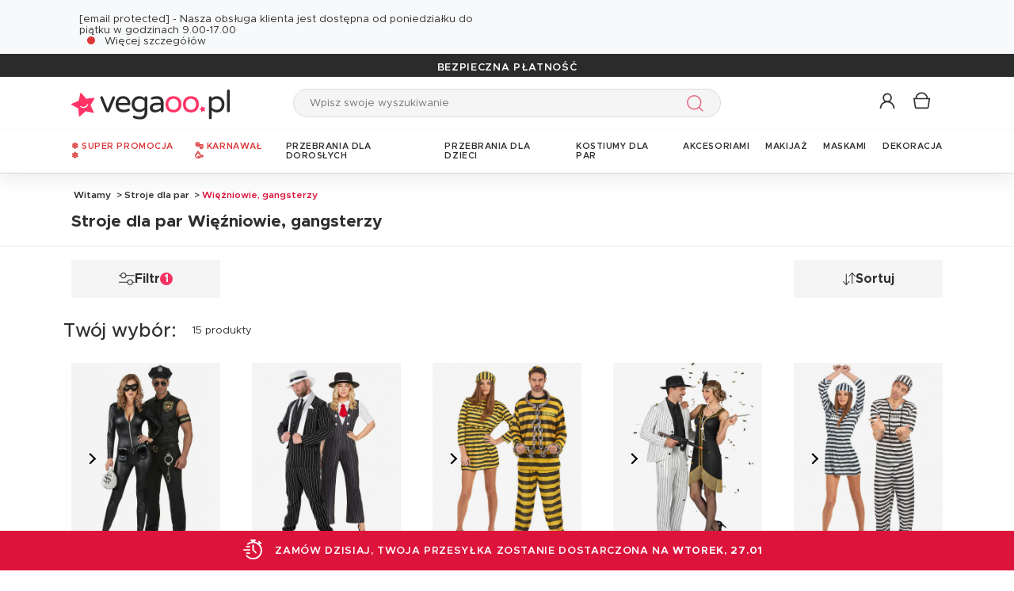

--- FILE ---
content_type: text/html; charset=UTF-8
request_url: https://www.vegaoo.pl/r-24-stroje-dla-par/r-1563-wiezniowie-gangsterzy.html
body_size: 49485
content:
<!DOCTYPE html>
<html lang="pl">
    <head data-site_lg="16"
          data-code_iso="POL"
          data-locale="pl-PL"
          data-is_connected="0"
          data-auth_method=""
    >
        <meta charset="UTF-8;" />
        <meta name="msvalidate.01" content="58BC1B7022D1CB999463A6373C0E01D5" />
        <link rel="shortcut icon" href="/bundles/dgtmain/image/V5/favicon.png" />
        <link rel="apple-touch-icon" href="/bundles/dgtmain/image/V5/favicon.png"/>
        <meta name="viewport" content="width=device-width, initial-scale=1.0, maximum-scale=5.0" />
                
            <title>Stroje dla par Więźniowie, gangsterzy, duży wybór kostiumów dla dwojga lub grupy - Przebierz się</title>
<meta name="description" content="Stroje dla par Więźniowie, gangsterzy, duży wybór kostiumów dla dwojga lub grupy - Przebierz się, kostiumy grupowe i oryginalne przebrania dla rodziców i dzieci w niskich cenach. Znajdź największy wybór kostiumów grupowych i kostiumów dla par na imprezę!">
    <link rel="alternate" hreflang="fr" href="https://www.deguisetoi.fr/deguisements-couples/les-incontournables-prisonniers-gangsters.html" />
    <link rel="alternate" hreflang="es" href="https://www.vegaoo.es/disfraces-para-parejas/los-basicos-prisioneros-gangsters.html" />
    <link rel="alternate" hreflang="it" href="https://www.vegaoo.it/costumi-coppia/prigioneri-gangsters.html" />
    <link rel="alternate" hreflang="de" href="https://www.vegaoo.de/verkleidungen-fur-paare/gefangene-gangster.html" />
    <link rel="alternate" hreflang="fr-be" href="https://www.deguisetoi.be/r-24-deguisements-couples/r-1563-prisonniers-gangsters.html" />
    <link rel="alternate" hreflang="pt" href="https://www.vegaoo.pt/r-24-disfarces-para-casal/prisioneiros-bandidos-bis-bis.html" />
    <link rel="alternate" hreflang="nl" href="https://www.vegaoo.nl/kostuums-koppels/gevangenen-gangsters.html" />
    <link rel="alternate" hreflang="sv" href="https://www.vegaoo.se/r-24-maskeradklader-for-par/r-1563-fangar-busar-och-gangstrar.html" />
    <link rel="alternate" hreflang="da" href="https://www.vegaoo.dk/r-24-kostumer-til-par/r-1563-fanger-gangsters.html" />
    <link rel="alternate" hreflang="fi" href="https://www.vegaoo.fi/r-24-naamiaisasut-pareille/r-1563-vangit-ja-gangsterit.html" />
    <link rel="alternate" hreflang="pl" href="https://www.vegaoo.pl/r-24-stroje-dla-par/r-1563-wiezniowie-gangsterzy.html" />
    <link rel="alternate" hreflang="el" href="https://www.vegaoo.gr/r-24-kostoumia-zeugariou/r-1563-phylakismenoi-nkan-nkster.html" />
    <link rel="alternate" hreflang="fr-ch" href="https://www.deguisetoi.ch/r-24-deguisements-couples/r-1563-prisonniers-gangsters.html" />
    <link rel="canonical" href="https://www.vegaoo.pl/r-24-stroje-dla-par/r-1563-wiezniowie-gangsterzy.html" />
<meta property="og:type" content="website" />
<meta property="og:title" content="Stroje dla par Więźniowie, gangsterzy, duży wybór kostiumów dla dwojga lub grupy - Przebierz się" />
    <meta property="og:image"
          content="https://cdn.vegaoo.pl/public/images/layout/16/logo.svg" />
    <meta property="og:url" content="https://www.vegaoo.pl/r-24-stroje-dla-par/r-1563-wiezniowie-gangsterzy.html" />
<meta property="og:description" content="Stroje dla par Więźniowie, gangsterzy, duży wybór kostiumów dla dwojga lub grupy - Przebierz się, kostiumy grupowe i oryginalne przebrania dla rodziców i dzieci w niskich cenach. Znajdź największy wybór kostiumów grupowych i kostiumów dla par na imprezę!" />
<meta name="robots" content="index, follow" />
    <meta name="theme-color" content="#f36"/>


                    
                    
                    

                            <link rel="preload" as="image" href="https://cdn.vegaoo.pl/images/rep_art/list_v5/350/9/350956/deguisement-de-couple-policier-et-voleuse-sexy-adulte_350956.jpg" />
                                <link rel="preload" as="image" href="https://cdn.vegaoo.pl/images/rep_art/list_v5/342/9/342916/deguisement-de-couple-gangster-mafia-adultes_342916.jpg" />
                                                                                                                                                                        
                    
    <script>
        var dataLayer = window.dataLayer || [];
    </script>

    
    <!-- Google Tag Manager -->
    <script>
        (function(w,d,s,l,i){w[l]=w[l]||[];w[l].push({'gtm.start':new Date().getTime(),event:'gtm.js'});var f=d.getElementsByTagName(s)[0],j=d.createElement(s),dl=l!='dataLayer'?'&l='+l:'';j.async=true;j.src='https://kiwi.vegaoo.pl/o0kwof3yuusj7z1.js?awl='+i.replace(/^GTM-/, '')+dl;f.parentNode.insertBefore(j,f);})(window,document,'script','dataLayer','GTM-KT37CK2');
        </script>
    <script>dataLayer.push({
            'event': 'axeptio_init_country',
            'country': "pl"
        })</script>
    <!-- End Google Tag Manager -->

        
                        <script type="text/javascript" >
    var DgtJsRoutes = {
                    'dgt_cms_node_popins-news': '/popin-news'
                    , 'dgt_cms_node_popins-click-and-collect': '/popin-click-and-collect'
                    , 'dgt_user_client_commandes': '/s/moje-konto/commandes'
                    , 'dgt_user_client_commande': '/s/moje-konto/commande'
                    , 'dgt_user_client_commandesuivi': '/s/moje-konto/commande/suivi'
                    , 'dgt_user_client_login': '/s/moje-konto/login'
                    , 'dgt_user_client_logout': '/s/moje-konto/logout'
                    , 'ajax_registration_validation': '/ajax_registration_validation/{group}/{value}'
                    , 'dgt_user_client_register': '/s/moje-konto/register'
                    , 'dgt_user_client_account': '/s/moje-konto'
                    , 'dgt_user_client_codes': '/s/moje-konto/my-vouchers'
                    , 'dgt_user_client_validate_first_step_fast_register': '/s/validatefirststepfastregister/{fastRegisterStep}'
                    , 'dgt_user_client_paysue': '/s/moje-konto/paysue'
                    , 'dgt_user_client_orderreturn': '/s/moje-konto/commande/return'
                    , 'dgt_user_client_commanderetourechange': '/s/moje-konto/commande/retourechange'
                    , 'dgt_user_client_commanderetourconfirmation': '/s/moje-konto/commande/retourconfirmation'
                    , 'dgt_user_client_retourbon': '/s/returnvoucher/{commande}/{retour}/{client}'
                    , 'dgt_user_client_commanderetoursuivi': '/s/moje-konto/commande/retoursuivi'
                    , 'dgt_user_client_commanderetoursuppr': '/s/moje-konto/commande/retoursuppr'
                    , 'dgt_user_client_commanderetourneproduit': '/s/moje-konto/commande/retourne-produit'
                    , 'dgt_user_client_bonretourcoliposte': '/s/moje-konto/commande/bon-retour-coliposte/{idCommande}'
                    , 'dgt_user_client_commanderetourlist': '/s/moje-konto/commande/returns'
                    , 'dgt_user_client_process_return_request': '/s/moje-konto/commande/process-returns'
                    , 'dgt_main_main_linkmoncompte': '/s/linkmoncompte'
                    , 'dgt_main_main_checkconnexioncharge': '/s/checkconnexioncharge'
                    , 'dgt_main_main_checkdevisencours': '/s/checkdevisencours'
                    , 'dgt_main_main_index': '/'
                    , 'dgt_main_menugauche': '/s/main/menugauche'
                    , 'get_routes': '/s/get_routes'
                    , 'dgt_cart_step_four': '/cart/5steps/4'
                    , 'dgt_cart_step_four_mobile': '/cart/52steps/4'
                    , 'dgt_cart_step_four_modepaiement': '/cart/getmodepaiement'
                    , 'dgt_cart_step_four_recappanier': '/cart/updaterecappanier'
                    , 'dgt_cart_step_four_valid_payment': '/cart/5steps/valid_payment'
                    , 'dgt_cart_cart_stepper': '/cart/{version}steps/{step}'
                    , 'dgt_cart_cart_supprimer': '/cart/supprimer/{id}'
                    , 'dgt_cart_cart_recalculer': '/cart/recalculer'
                    , 'dgt_cart_cart_update_ligne_panier': '/cart/update_ligne_panier'
                    , 'dgt_cart_cart_formcgv': '/cart/cgv'
                    , 'dgt_cart_cart_codereduction': '/cart/codereduction'
                    , 'dgt_cart_cart_client_info': '/cart/client_info'
                    , 'dgt_cart_cart_carrouselcart': '/cart/carrouselcart'
                    , 'dgt_cart_init_commande': '/cart/initcommande/{type}'
                    , 'dgt_cart_from_commande': '/cart/fromcommande/{orderId}'
                    , 'dgt_cart_cart_form_send_trustedshop_email': '/cart/send_trustedshop_email'
                    , 'dgt_cart_client_inscription': '/cart/inscription'
                    , 'dgt_cart_client_checkemail': '/cart/checkemail'
                    , 'dgt_cart_client_modifieradressefacturation': '/cart/modifieradressefacturation'
                    , 'dgt_cart_livraison_formpayslivraison': '/cart/pays'
                    , 'dgt_cart_livraison_formcplivraison': '/cart/formcplivraison'
                    , 'dgt_cart_livraison_formmodelivraison': '/cart/modelivraison'
                    , 'dgt_cart_livraison_formadresselivraison': '/cart/adresselivraison'
                    , 'dgt_cart_livraison_display_adresse_livraison': '/cart/display_adresse_livraison'
                    , 'dgt_cart_livraison_modifieradresselivrpointrelais': '/cart/modifieradresselivrpointrelais'
                    , 'dgt_cart_livraison_ajouteradresse': '/cart/ajouteradresse'
                    , 'dgt_cart_livraison_modifieradresse': '/cart/modifieradresse'
                    , 'dgt_cart_livraison_settypeadresselivraison': '/cart/settypeadresselivraison'
                    , 'dgt_cart_livraison_setpointrelais': '/cart/setpointrelais'
                    , 'dgt_cart_livraison_reset_relais': '/cart/resetrelais'
                    , 'dgt_cart_livraison_listpointrelais': '/cart/listpointrelais'
                    , 'dgt_cart_pickup_locations_postal': '/cart/pickup/locations/postal/{agencies}/{countryCode}/{postalCode}'
                    , 'dgt_cart_pickup_locations_coordinate': '/cart/pickup/locations/coordinates/{agencies}/{countryCode}/{longitude}/{latitude}'
                    , 'dgt_cart_paiement_formmodepaiementsitepays': '/cart/modepaiement'
                    , 'dgt_show_cart': '/cart/'
                    , 'dgt_show_express_button': '/cart/express_button'
                    , 'dgt_cart_express_connect': '/cart/express_connect/{service}-{method}'
                    , 'dgt_cart_paiement_retour_paiement': '/cart/retourpaiement'
                    , 'dgt_cart_postalcode_search': '/cart/postalcodesearch/{cp}/{country}/{formSource}'
                    , 'dgt_devis_start': '/s/devis/start'
                    , 'dgt_devis_display': '/s/devis'
                    , 'dgt_devis_valider': '/s/devis/valider'
                    , 'dgt_devis_setdatelivraisonsouhaitee': '/s/devis/setdatelivraisonsouhaitee'
                    , 'dgt_devis_emptycart': '/s/devis/emptycart/{emptyCart}'
                    , 'dgt_payment_payment_formcbinterne': '/paiement/{method}/formcbinterne'
                    , 'dgt_cart_paiement_klarna_init_session': '/paiement/klarna_init_session'
                    , 'dgt_cart_paiement_klarna_get_authorize_data': '/paiement/klarna_authorize_data'
                    , 'dgt_payment_payment_handle_adyen_form_cb_interne': '/paiement/handleadyenformcbinterne'
                    , 'dgt_contact_contact': '/s/kontakt'
                    , 'dgt_contact_contactform': '/s/kontakt/form'
                    , 'dgt_contact_contacttheme': '/s/kontakt/theme'
                    , 'dgt_contact_contactdetail': '/s/kontakt/detail'
                    , 'dgt_produit_produit_carrousellastvisitedproducts': '/produit/carrousellastvisitedproducts'
                    , 'dgt_produit_produit_grilletaille': '/produit/{idProduit}/grilletaille'
                    , 'dgt_produit_produit_popinalertedispo': '/produit/{idProduit}/{idReference}/popinalertedispo'
                    , 'dgt_produit_popinalertedisporupture': '/produit/{idReference}/popinalertedisporupture'
                    , 'dgt_produit_alertedispo': '/produit/{idProduit}/alertedispo'
                    , 'dgt_listing_multi_filter': '/listing/multifilter'
            };
</script>
    <script src="/bundles/dgtjsrouting/js/dgt_jsrouting.js"></script>

            
    <script type="text/javascript" src="/assets/js/a593b8a-e4fb31b.js"></script>

    <script type="text/javascript" src="/assets/js/bd2e51b-3722397.js"></script>

    <script type="text/javascript" src="/assets/js/0728941-bf440a8.js" defer></script>

    <script >
                        let isFbConnected = false;
        const fbLoginPath = "/s/connect/facebook";

        window.fbAsyncInit = function() {
            // init the FB JS SDK
            FB.init({
                appId      : '396844012406955',                        // App ID from the app dashboard
                status     : true,                                 // Check Facebook Login status
                xfbml      : true,                                 // Look for social plugins on the page
                popin      : true,
                version    : 'v16.0'
            });

            FB.getLoginStatus( function(response) {
                if (response.status === 'connected') {
                    isFbConnected = true;
                } else {
                    if (AUTH.isConnected() && AUTH.authMethod() === 'Facebook') {
                        document.location = "/s/moje-konto/logout";
                    }
                }
            }, true);
        };

        // Load the SDK asynchronously
        (function(d, s, id){
            var js, fjs = d.getElementsByTagName(s)[0];
            if (d.getElementById(id)) {return;}
            js = d.createElement(s); js.id = id;
            js.src = "//connect.facebook.net/pl_PL/all.js";
            fjs.parentNode.insertBefore(js, fjs);
        }(document, 'script', 'facebook-jssdk'));


        function fbLogin() {
            if (isFbConnected) {
                document.location = fbLoginPath;
            } else {
                // not_authorized
                FB.login(function(response) {
                    if (response.authResponse) {
                        document.location = fbLoginPath;
                    }
                }, {scope: 'email'});
            }
        }
    </script>


        
            <script type="text/javascript" src="/assets/js/3416112-29c7c7c.js"></script>
    
            <script data-main="/assets/bundles/dgtmain/js/require/main.js" src="/assets/js/e7e6a10-c4334e3.js"></script>
<script>
    need.config({
        rootUrl: ""
    });
</script>

                        <link href="/assets/css/bee788f-a73aed9.css" rel="stylesheet">

                                    <script type="application/ld+json">
    {
        "@context": "https://schema.org",
        "@type": "Organization",
        "name": "vegaoo.pl",
        "url": "https://www.vegaoo.pl/",
        "logo": "https://cdn.vegaoo.pl/public/images/layout/16/logo.gif",
        "contactPoint": [{
            "@type": "ContactPoint",
            "telephone": "",
            "contactType": "customer support"
        }]
            }
</script>
    </head>

        
    <body
            data-page-type="listingProduits"          data-tags="ga4" data-trigger="onload" data-event="page_view" data-event-data="{&quot;environnement&quot;:&quot;prod&quot;,&quot;langue&quot;:&quot;pl&quot;,&quot;country&quot;:&quot;PL&quot;,&quot;page_category&quot;:&quot;Listing&quot;}"
          class="1
                                                                             POL
                    
                                    "
          data-version="V5"
    >
<span
    id="shipping_data"
    style="display: none"
    data-shipping_date_before_limit="1769392800"
    data-shipping_date_after_limit="1769544000"
    data-hour_limit="17"
    data-tomorrow="1769224202"
    data-locale="pl_PL"
></span>

                    
    <!-- Google Tag Manager (noscript) -->
    <noscript><iframe src="https://kiwi.vegaoo.pl/ns.html?id=GTM-KT37CK2" height="0" width="0" style="display:none;visibility:hidden"></iframe></noscript>
    <!-- End Google Tag Manager -->

        
        <svg style="position: absolute; width: 0; height: 0; overflow: hidden;" version="1.1" xmlns="http://www.w3.org/2000/svg" xmlns:xlink="http://www.w3.org/1999/xlink">
    <defs>
        <symbol id="icon-tiktok-KM" viewBox="0 0 2500 2500">
            <title>Tiktok</title>
            <path d="M2202.38,0H297.62C133.51,0,0,133.51,0,297.62V2202.38C0,2366.49,133.51,2500,297.62,2500H2202.38c164.11,0,297.62-133.51,297.62-297.62V297.62C2500,133.51,2366.49,0,2202.38,0M1964.64,1090.65q-20.48,2-41.07,2.09a445.94,445.94,0,0,1-373.15-201.67V1577.8c0,280.32-227.25,507.56-507.56,507.56S535.3,1858.12,535.3,1577.8s227.24-507.56,507.56-507.56h0c10.59,0,21,1,31.37,1.61V1322c-10.42-1.25-20.66-3.15-31.37-3.15-143.07,0-259,116-259,259s116,259,259,259,269.46-112.73,269.46-255.83l2.5-1166.31h239.29c22.56,214.58,195.58,382.19,410.77,397.92v278" />
        </symbol>
        <symbol id="icon-tiktok-DGT" viewBox="0 0 2500 2500">
            <title>Tiktok</title>
            <path d="M2202.38 0H297.62C133.51 0 0 133.51 0 297.62V2202.38C0 2366.49 133.51 2500 297.62 2500H2202.38c164.11 0 297.62-133.51 297.62-297.62V297.62C2500 133.51 2366.49 0 2202.38 0M1964.64 1090.65q-20.48 2-41.07 2.09a445.94 445.94 0 0 1-373.15-201.67V1577.8c0 280.32-227.25 507.56-507.56 507.56S535.3 1858.12 535.3 1577.8s227.24-507.56 507.56-507.56h0c10.59 0 2  1 31.37 1.61V1322c-10.42-1.25-20.66-3.15-31.37-3.15-143.07 0-259 116-259 259s116 259 259 259 269.46-112.73 269.46-255.83l2.5-1166.31h239.29c22.56 214.58 195.58 382.19 410.77 397.92v278" />
        </symbol>
        <symbol id="icon-pinterest" viewBox="0 0 24 24">
            <title>Pinterest</title>
            <path d="M12 0a12 12 0 0 0-4.37 23.17c-.1-.95-.2-2.4.04-3.44l1.4-5.96s-.35-.72-.35-1.78c0-1.67.96-2.92 2.17-2.92 1.02 0 1.52.77 1.52 1.7 0 1.02-.66 2.56-1 3.99-.28 1.2.6 2.17 1.78 2.17 2.13 0 3.77-2.25 3.77-5.5 0-2.87-2.06-4.88-5.01-4.88a5.2 5.2 0 0 0-5.42 5.2c0 1.04.4 2.14.9 2.74.1.12.1.23.08.35l-.34 1.36c-.05.22-.17.27-.4.16-1.5-.7-2.43-2.89-2.43-4.65 0-3.78 2.75-7.26 7.92-7.26 4.17 0 7.4 2.97 7.4 6.93 0 4.14-2.6 7.46-6.22 7.46-1.22 0-2.36-.63-2.75-1.37l-.75 2.85c-.27 1.04-1 2.35-1.5 3.15A12.03 12.03 0 0 0 24 12 12 12 0 0 0 12 0z" fill-rule="evenodd" clip-rule="evenodd"/>
        </symbol>
        <symbol id="icon-twitter" viewBox="0 0 24 24">
            <title>Twitter</title>
            <path d="M24 4.557c-.883.392-1.832.656-2.828.775 1.017-.609 1.798-1.574 2.165-2.724-.951.564-2.005.974-3.127 1.195-.897-.957-2.178-1.555-3.594-1.555-3.179 0-5.515 2.966-4.797 6.045-4.091-.205-7.719-2.165-10.148-5.144-1.29 2.213-.669 5.108 1.523 6.574-.806-.026-1.566-.247-2.229-.616-.054 2.281 1.581 4.415 3.949 4.89-.693.188-1.452.232-2.224.084.626 1.956 2.444 3.379 4.6 3.419-2.07 1.623-4.678 2.348-7.29 2.04 2.179 1.397 4.768 2.212 7.548 2.212 9.142 0 14.307-7.721 13.995-14.646.962-.695 1.797-1.562 2.457-2.549z"/>
        </symbol>
        <symbol id="icon-youtube" viewBox="0 0 24 24">
            <title>Youtube</title>
            <path d="M19.615 3.184c-3.604-.246-11.631-.245-15.23 0-3.897.266-4.356 2.62-4.385 8.816.029 6.185.484 8.549 4.385 8.816 3.6.245 11.626.246 15.23 0 3.897-.266 4.356-2.62 4.385-8.816-.029-6.185-.484-8.549-4.385-8.816zm-10.615 12.816v-8l8 3.993-8 4.007z"/>
        </symbol>
        <symbol id="icon-facebook" viewBox="0 0 24 24">
            <title>Facebook</title>
            <path d="M22.675 0h-21.35c-.732 0-1.325.593-1.325 1.325v21.351c0 .731.593 1.324 1.325 1.324h11.495v-9.294h-3.128v-3.622h3.128v-2.671c0-3.1 1.893-4.788 4.659-4.788 1.325 0 2.463.099 2.795.143v3.24l-1.918.001c-1.504 0-1.795.715-1.795 1.763v2.313h3.587l-.467 3.622h-3.12v9.293h6.116c.73 0 1.323-.593 1.323-1.325v-21.35c0-.732-.593-1.325-1.325-1.325z"/>
        </symbol>
        <symbol id="icon-instagram" viewBox="0 0 24 24">
            <title>Instagram</title>
            <path d="M12 2.16c3.2 0 3.58.01 4.85.07 3.25.15 4.77 1.7 4.92 4.92.06 1.27.07 1.65.07 4.85 0 3.2-.01 3.58-.07 4.85-.15 3.23-1.66 4.77-4.92 4.92-1.27.06-1.64.07-4.85.07a83 83 0 0 1-4.85-.07c-3.26-.15-4.77-1.7-4.92-4.92A82.98 82.98 0 0 1 2.16 12a84 84 0 0 1 .07-4.85c.15-3.23 1.67-4.77 4.92-4.92A84.4 84.4 0 0 1 12 2.16zM12 0C8.74 0 8.33.01 7.05.07 2.7.27.27 2.7.07 7.05A84.29 84.29 0 0 0 0 12c0 3.26.01 3.67.07 4.95.2 4.36 2.62 6.78 6.98 6.98 1.28.06 1.7.07 4.95.07 3.26 0 3.67-.01 4.95-.07 4.35-.2 6.78-2.62 6.98-6.98.06-1.28.07-1.7.07-4.95 0-3.26-.01-3.67-.07-4.95C23.73 2.7 21.3.27 16.95.07A84.33 84.33 0 0 0 12 0zm0 5.84a6.16 6.16 0 1 0 0 12.32 6.16 6.16 0 0 0 0-12.32zM12 16a4 4 0 1 1 0-8 4 4 0 0 1 0 8zm6.4-11.85a1.44 1.44 0 1 0 0 2.89 1.44 1.44 0 0 0 0-2.89z"/>
        </symbol>
        <symbol id="icon-location" viewBox="0 0 24 24">
            <title>Location</title>
            <path d="M5.000,6.875 C3.964,6.875 3.125,6.036 3.125,5.000 C3.125,3.964 3.964,3.125 5.000,3.125 C6.036,3.125 6.875,3.964 6.875,5.000 C6.875,6.036 6.036,6.875 5.000,6.875 ZM5.000,0.000 C2.376,0.000 -0.000,2.127 -0.000,4.751 C-0.000,7.375 2.168,10.508 5.000,15.000 C7.832,10.508 10.000,7.375 10.000,4.751 C10.000,2.127 7.624,0.000 5.000,0.000 Z"/>
        </symbol>
        <symbol id="icon-cross" viewBox="0 0 24 24">
            <title>Close</title>
            <path d="M24 21.6L21.6 24 12 14.4 2.4 24 0 21.6 9.6 12 0 2.4 2.4 0 12 9.6 21.6 0 24 2.4 14.4 12l9.6 9.6z"/>
        </symbol>
        <symbol id="icon-cross-alternate" viewBox="0 0 24 24">
            <title>Close alternate</title>
            <path d="M23.31,1.69A.92.92,0,0,0,22,.43l-9.71,10.3L1.54.61A.92.92,0,0,0,.25.65a.91.91,0,0,0,0,1.29L11,12.06l-9.47,10a.91.91,0,0,0,1.33,1.25l9.47-10,10.11,9.54a.92.92,0,1,0,1.26-1.34L13.6,12Z" transform="translate(0)" style="fill-rule:evenodd"/>
        </symbol>
        <symbol id="icon-search" viewBox="0 0 22 22">
            <title>Search</title>
            <circle fill="none" stroke="currentColor" stroke-linecap="round" stroke-linejoin="round" stroke-width="1.5" cx="8.87" cy="8.87" r="8.12"/>
            <line fill="none" stroke="currentColor" stroke-linecap="round" stroke-linejoin="round" stroke-width="1.5" x1="19.02" y1="19.02" x2="14.6" y2="14.6"/>
        </symbol>
        <symbol id="icon-arrow" viewBox="0 0 24 24">
            <title>Arrow</title>
            <path d="M24 12l-6.5 6.5-1.1-1.1 4.3-4.3H.1v-1.5h21.3l-5-5 1.1-1.1 5.4 5.4L24 12z"/>
        </symbol>
        <symbol id="icon-heart" viewBox="-1 -1 26 26">
            <title>Heart</title>
            <path stroke-width="2" d="M11.23 20.73c-.2-.13-.55-.39-1.2-.98-1.26-1.2-3.53-3.62-7.69-8.48l-.01-.01-.01-.01a6.46 6.46 0 01-1.69-4.4c0-1.68.6-3.24 1.7-4.41a5.44 5.44 0 018.5.48l.5.67.5-.67c.13-.16.26-.33.42-.48a5.43 5.43 0 018.09 0 6.38 6.38 0 011.7 4.41c0 1.68-.6 3.24-1.7 4.41v.01l-.01.01a126.39 126.39 0 01-7.69 8.47c-.63.59-1 .87-1.18.98h-.23z"/>
        </symbol>
        <symbol id="icon-star" viewBox="-1 -1 24 24">
            <path fill="currentColor" stroke-width="2" stroke-miterlimit="10" d="M9.79.84l2.23,4.52c.09.18.26.3.46.33l4.99.72c.5.07.7.69.34,1.04l-3.61,3.52c-.14.14-.21.34-.17.54l.85,4.97c.09.5-.44.88-.88.64l-4.46-2.35c-.18-.09-.39-.09-.57,0l-4.46,2.35c-.45.23-.97-.14-.88-.64l.85-4.97c.03-.2-.03-.4-.17-.54L.68,7.45c-.36-.35-.16-.96.34-1.04l4.99-.72c.2-.03.37-.15.46-.33L8.7.84c.22-.45.87-.45,1.09,0Z"/>
        </symbol>
        <symbol id="icon-star-empty" viewBox="-1 -1 24 24">
            <path fill="none" stroke-width="2" stroke-miterlimit="10" d="M9.79.84l2.23,4.52c.09.18.26.3.46.33l4.99.72c.5.07.7.69.34,1.04l-3.61,3.52c-.14.14-.21.34-.17.54l.85,4.97c.09.5-.44.88-.88.64l-4.46-2.35c-.18-.09-.39-.09-.57,0l-4.46,2.35c-.45.23-.97-.14-.88-.64l.85-4.97c.03-.2-.03-.4-.17-.54L.68,7.45c-.36-.35-.16-.96.34-1.04l4.99-.72c.2-.03.37-.15.46-.33L8.7.84c.22-.45.87-.45,1.09,0Z"/>
        </symbol>
        <symbol id="icon-star-half" viewBox="-1 -1 24 24">
            <path fill="currentColor" stroke-width="2" d="M9.24,14.7c-.1,0-.19.02-.28.07l-4.46,2.35c-.45.23-.97-.14-.88-.64l.85-4.97c.03-.2-.03-.4-.17-.54L.68,7.45c-.36-.35-.16-.96.34-1.04l4.99-.72c.2-.03.37-.15.46-.33L8.7.84c.11-.23.33-.34.55-.34v14.2Z"/>
            <path fill="none" stroke-width="2" stroke-miterlimit="10"  d="M9.79.84l2.23,4.52c.09.18.26.3.46.33l4.99.72c.5.07.7.69.34,1.04l-3.61,3.52c-.14.14-.21.34-.17.54l.85,4.97c.09.5-.44.88-.88.64l-4.46-2.35c-.18-.09-.39-.09-.57,0l-4.46,2.35c-.45.23-.97-.14-.88-.64l.85-4.97c.03-.2-.03-.4-.17-.54L.68,7.45c-.36-.35-.16-.96.34-1.04l4.99-.72c.2-.03.37-.15.46-.33L8.7.84c.22-.45.87-.45,1.09,0Z"/>
        </symbol>
        <symbol id="icon-grid-size" viewBox="-1 0 40 19">
            <path fill="none" stroke="#2b2b2b" stroke-linecap="round" stroke-linejoin="round" stroke-width="1.4" d="M12.7,3.77c0-.08-.01-.16-.01-.24,0-1.54,1.24-2.78,2.78-2.78s2.78,1.24,2.78,2.78-1.24,2.78-2.78,2.78h-.05v2.14l14.71,7.13c1.14.47.81,2.17-.43,2.17H1.88c-1.24,0-1.57-1.71-.42-2.17l11.03-6.16"/>
        </symbol>
        <symbol id="icon-cart" viewBox="0 0 24 24">
            <path fill="none" stroke-miterlimit="10" stroke-width="1.5" d="M17.97,7.57l-1.36,9.52c-.09.6-.6,1.05-1.21,1.05H3.41c-.61,0-1.13-.41-1.21-1.05L.8,7.57h17.11Z"/>
            <path fill="none" stroke-miterlimit="10" stroke-width="1.5" d="M15.62,7.57s0-.05,0-.08c0-3.51-2.85-6.36-6.36-6.36S2.91,3.98,2.91,7.49c0,.03,0,.05,0,.08"/>
         </symbol>
        <symbol id="icon-credit-card" viewBox="0 0 24 24">
            <path d="M1.66,5H22.35a.83.83,0,0,1,.83.82v.83H.83V5.79A.83.83,0,0,1,1.66,5ZM.83,7.45H23.18V9.1H.83Zm0,2.48v8.28a.83.83,0,0,0,.83.83H22.35a.83.83,0,0,0,.83-.83V9.93ZM0,5.79A1.65,1.65,0,0,1,1.66,4.14H22.35A1.65,1.65,0,0,1,24,5.79V18.21a1.65,1.65,0,0,1-1.65,1.65H1.66A1.65,1.65,0,0,1,0,18.21Zm4.14,8.28h9.93v1.66H4.14Zm-.83,0a.83.83,0,0,1,.83-.83h9.93a.83.83,0,0,1,.83.83v1.66a.83.83,0,0,1-.83.82H4.14a.83.83,0,0,1-.83-.82Z" style="fill-rule:evenodd"/>
        </symbol>
        <symbol id="icon-exchange" viewBox="0 0 24 24">
            <path d="M7,.88A.52.52,0,0,0,6.3.15L1.89,4.56a.52.52,0,0,0,0,.73L6.3,9.7A.52.52,0,1,0,7,9L3.49,5.44H21.74a.52.52,0,1,0,0-1H3.49ZM17.7,14.3A.52.52,0,0,0,17,15l3.54,3.53H2.26a.52.52,0,1,0,0,1H20.51L17,23.12a.52.52,0,0,0,.73.73l4.41-4.41a.52.52,0,0,0,0-.73Z" style="fill-rule:evenodd"/>
        </symbol>
        <symbol id="icon-cheque" viewBox="0 0 24 24">
            <path d="M.11,12.16a.33.33,0,0,1,0-.47L1.2,10.42V6.9a.67.67,0,0,1,.67-.67h3l1-1.09a.33.33,0,0,1,.5.44l-.57.65h.37l.37-.42a.33.33,0,0,1,.47,0,.34.34,0,0,1,0,.45h16.3A.67.67,0,0,1,24,6.9V18.3a.67.67,0,0,1-.67.67H1.87a.67.67,0,0,1-.67-.67V12.85a.33.33,0,0,1-.42,0,.34.34,0,0,1,0-.47l.45-.51v-.42l-.61.7A.35.35,0,0,1,.11,12.16Zm1.76-.06v6.2H23.33V6.9H6.44ZM5.55,6.9,1.87,11.09v-.42L5.18,6.9ZM1.87,9.65,4.29,6.9H1.87Zm2.35,2.62a.34.34,0,0,0,0,.67h8.72a.34.34,0,0,0,0-.67ZM3.89,16a.33.33,0,0,1,.33-.33h11.4a.34.34,0,0,1,0,.67H4.22A.34.34,0,0,1,3.89,16Zm13.74-.33a.34.34,0,0,0,0,.67H21a.34.34,0,1,0,0-.67Z" transform="translate(0)" style="fill-rule:evenodd"/>
        </symbol>
        <symbol id="icon-mandat" viewBox="0 0 24 24">
            <path d="M14.72.91H9.28V3.62h5.44ZM8.38.91v.45H3.85A1.36,1.36,0,0,0,2.49,2.72V22.64A1.36,1.36,0,0,0,3.85,24h16.3a1.36,1.36,0,0,0,1.36-1.36V2.72a1.36,1.36,0,0,0-1.36-1.36H15.62V.91a.9.9,0,0,0-.9-.91H9.28A.9.9,0,0,0,8.38.91ZM3.85,2.26H8.38V3.62a.9.9,0,0,0,.9.91h5.44a.9.9,0,0,0,.9-.91V2.26h4.53a.46.46,0,0,1,.45.46V22.64a.46.46,0,0,1-.45.46H3.85a.46.46,0,0,1-.45-.46V2.72A.46.46,0,0,1,3.85,2.26ZM6.11,8.69a.37.37,0,0,1,.37-.36H17.34a.37.37,0,0,1,.37.36.38.38,0,0,1-.37.37H6.48A.38.38,0,0,1,6.11,8.69Zm0,3.63A.37.37,0,0,1,6.48,12H17.34a.36.36,0,1,1,0,.72H6.48A.37.37,0,0,1,6.11,12.32Zm.37,3.26a.36.36,0,1,0,0,.72H17.34a.36.36,0,1,0,0-.72Zm-.37,4a.37.37,0,0,1,.37-.36H17.34a.37.37,0,0,1,.37.36.38.38,0,0,1-.37.37H6.48A.38.38,0,0,1,6.11,19.56Z" style="fill-rule:evenodd"/>
        </symbol>
        <symbol id="icon-user" viewBox="-1 -1 26 26">
            <g fill="none" stroke-miterlimit="10" stroke-width="2">
              <circle cx="10.34" cy="6.2" r="5.57"/>
              <path d="M20.06 21.48a9.71 9.71 0 00-19.42 0"/>
            </g>
        </symbol>
        <symbol id="icon-arrow-small" viewBox="0 0 24 24">
            <path d="M18.2 12l-1.4 1.5-9.7 10L5.8 22l9.7-10L5.8 2 7.2.5l9.7 10 1.3 1.5z"/>
        </symbol>
        <symbol id="icon-play" viewBox="0 0 24 24">
            <path d="M2.14 24V0l19.72 12L2.14 24zM4.31 3.89v16.22L17.63 12 4.31 3.89z"/>
        </symbol>
        <symbol id="icon-play-full" viewBox="0 0 24 24">
            <path d="M2.77,24V0L21.23,11.43Z"/>
        </symbol>
        <symbol id="icon-download" viewBox="0 0 24 24">
            <path d="M21.21 18.47v3.48H2.79v-3.48H1v5.27h22v-5.27zm-4-7.63l-1.27-1.27-3.04 3.05V0h-1.8v12.62L8.06 9.57l-1.27 1.27L12 16.05z"/>
        </symbol>
        <symbol id="icon-email" viewBox="0 0 24 24">
            <path d="M.3 3.5v16.7h23.4V3.5H.3zm19.2 1.9L12 10.6 4.5 5.4h15zM2.3 18.1V6.4L12 13l9.7-6.6v11.8s-19.4 0-19.4-.1z"/>
        </symbol>
        <symbol id="icon-share" viewBox="0 0 24 24">
            <circle fill="none" stroke="#2b2b2b" stroke-linejoin="round" stroke-linecap="round" stroke-width="1.5" cx="15.75" cy="3.75" r="3"/>
            <circle fill="none" stroke="#2b2b2b" stroke-linejoin="round" stroke-linecap="round" stroke-width="1.5" cx="3.75" cy="10.75" r="3"/>
            <circle fill="none" stroke="#2b2b2b" stroke-linejoin="round" stroke-linecap="round" stroke-width="1.5" cx="15.75" cy="17.75" r="3"/>
            <line fill="none" stroke="#2b2b2b" stroke-linejoin="round" stroke-linecap="round" stroke-width="1.5" x1="6.34" y1="12.26" x2="13.17" y2="16.24"/>
            <line fill="none" stroke="#2b2b2b" stroke-linejoin="round" stroke-linecap="round" stroke-width="1.5" x1="13.16" y1="5.26" x2="6.34" y2="9.24"/>
        </symbol>
        <symbol id="icon-share-thicker" viewBox="0 0 24 24">
            <circle cx="16.95" fill="none" stroke-width="2" cy="19.78" r="2.83"/>
            <circle cx="7.05" fill="none" stroke-width="2" cy="11.3" r="2.83"/>
            <path d="M14.83,5.64,9.88,9.88" fill="none" stroke-width="2"/>
            <circle cx="16.95" fill="none" stroke-width="2" cy="4.22" r="2.83"/>
            <path d="M9.17,13.42l5.66,4.24" fill="none" stroke-width="2"/>
        </symbol>
        <symbol id="icon-checkmark" viewBox="0 0 24 24">
            <path stroke-width="2" d="M.61,12l8.11,8.55L23.4,3.46" style="fill:none;stroke-linecap:round;stroke-linejoin:round"/>
        </symbol>
        <symbol id="icon-checkmark-bold" viewBox="0 0 24 24">
            <path stroke-width="3" d="M.61,12l8.11,8.55L23.4,3.46" style="fill:none;stroke-linecap:round;stroke-linejoin:round"/>
        </symbol>
        <symbol id="icon-checkmark-bold-rounded" viewBox="0 0 55 55">
            <path stroke-width="5" d="M15 27.8485L23.8942 37.697L40 18" style="fill:none;stroke-linecap:round;stroke-linejoin:round"/>
        </symbol>
        <symbol id="icon-attach-file" viewBox="0 0 24 24">
            <path d="M16.8,7.68V19.2a4.8,4.8,0,0,1-9.6,0V3.36a3.36,3.36,0,1,1,6.72,0V19.2a1.92,1.92,0,0,1-3.84,0V3.36a.48.48,0,0,1,.48-.48.49.49,0,0,1,.48.48V19.2a1,1,0,0,0,1.92,0V3.36a2.4,2.4,0,0,0-4.8,0V19.2a3.84,3.84,0,0,0,7.68,0V7.68a.48.48,0,0,1,.48-.48A.49.49,0,0,1,16.8,7.68Z" />
        </symbol>
        <symbol id="icon-crosshair" viewBox="0 0 24 24">
            <path d="M12 23.797C5.495 23.797.203 18.505.203 12S5.495.203 12 .203 23.797 5.495 23.797 12 18.505 23.797 12 23.797zm0-22.594C6.046 1.203 1.203 6.046 1.203 12c0 5.953 4.843 10.797 10.797 10.797 5.953 0 10.797-4.844 10.797-10.797 0-5.954-4.844-10.797-10.797-10.797z"/><path  d="M17.084 11.435h-4.519V6.916h-1.13v4.519H6.916v1.13h4.519v4.519h1.13v-4.519h4.519z"/>
        </symbol>
        <symbol id="icon-house" viewBox="0 0 24 24">
            <title>House</title>
            <path d="M.615.941H0V22.971h14.067v.087h6.822v-.087H24V.941H.615zm20.273 20.8h1.881V5.125H1.231V21.74h12.836V11.437h6.822v10.304zm-1.16 0h-4.502v-9.143h4.502v9.143zM1.231 3.895V2.172h21.538v1.723H1.231zm1.985 7.77H11.676v6.121H3.216v-6.121zm1.198 1.198v3.724h6.063v-3.724H4.414z" fill-rule="evenodd" clip-rule="evenodd"/>
        </symbol>
        <symbol id="icon-double-arrow" viewBox="0 0 24 24">
            <title>Double Arrow</title>
            <path d="M7.029.875A.513.513 0 006.304.15l-4.41 4.41c-.2.2-.2.525 0 .725l4.41 4.41a.513.513 0 00.725-.725L3.494 5.436h18.249a.513.513 0 000-1.026H3.494L7.029.875zm10.667 13.429a.513.513 0 00-.725.725l3.535 3.535H2.256a.513.513 0 000 1.026h18.25l-3.535 3.535a.513.513 0 00.725.725l4.41-4.41a.514.514 0 000-.726l-4.41-4.41z" fill-rule="evenodd" clip-rule="evenodd"/>
        </symbol>
        <symbol id="icon-cardboard" viewBox="0 0 24 24">
            <title>cardboard</title>
            <path d="M8.924 0h-.205L.312 3.969c-.308.107-.308.536-.205.751L2.67 7.937.107 11.155c-.205.215-.103.644.205.751l2.563 1.287v6.329c0 .215.103.429.308.429l8.612 3.969c.103.107.308.107.41 0l8.612-3.969c.205-.107.308-.215.308-.429v-6.329l2.563-1.287c.308-.107.308-.536.205-.751L21.33 7.937l2.563-3.218c.205-.215.103-.644-.205-.751L15.281 0h-.205c-.103 0-.205.107-.308.107L12 3.218 9.334.107C9.232 0 9.027 0 8.924 0zm-.102 1.073l2.461 2.682-7.69 3.54-2.256-2.683 7.485-3.539zm6.459 0l7.485 3.647-2.256 2.681-7.69-3.54 2.461-2.788zm-3.178 3.432l7.485 3.432-7.485 3.432-7.485-3.432 7.485-3.432zm-8.51 4.076l7.69 3.54-2.461 2.682-7.485-3.433 2.256-2.789zm17.019 0l2.256 2.682-7.485 3.647-2.461-2.682 7.69-3.647zm-9.022 4.72v9.439L3.9 19.2v-5.578l4.819 2.36c.205.107.41 0 .513-.107l2.358-2.574zm1.025 0l2.256 2.574c.103.107.41.215.513.107l4.819-2.36V19.2l-7.69 3.54v-9.439h.102z"/>
        </symbol>
        <symbol id="icon-print" viewBox="0 0 24 24">
            <title>Print</title>
            <path d="M4.651 6.72V1.004h13.392V6.72H4.651zm-.126 0a.398.398 0 00-.171-.037v.037h.171zm-.878 0V.913c0-.266.128-.49.276-.638A.913.913 0 014.56 0h13.573c.266 0 .49.128.638.276s.276.372.276.638v5.75a.543.543 0 01.035.057h.901a2.85 2.85 0 012.83 2.83v8.843a2.85 2.85 0 01-2.83 2.83h-.768v1.601c.092.363-.119.674-.231.802a1.2 1.2 0 01-.301.248.922.922 0 01-.447.125H4.663c-.283 0-.564-.097-.774-.308a1.08 1.08 0 01-.308-.774v-1.694h-.564a2.85 2.85 0 01-2.83-2.83V9.55c0-1.613 1.254-2.949 2.852-2.83h.608zm14.897 0v-.036a.393.393 0 00-.171.037h.171zM3.581 15.206v4.882h-.564c-.92 0-1.694-.774-1.694-1.694V9.55c0-1.052.79-1.768 1.647-1.696l.047.002h16.966c.92 0 1.694.774 1.694 1.694v8.843c0 .92-.774 1.694-1.694 1.694h-.768v-4.882c0-.283-.097-.564-.308-.774a1.08 1.08 0 00-.774-.308H4.663c-.283 0-.564.097-.774.308a1.083 1.083 0 00-.308.775zm1.136.054v7.604H18.08V15.26H4.717zm1.69 2.517c0-.286.231-.517.517-.517h8.74a.516.516 0 110 1.034h-8.74a.518.518 0 01-.517-.517zm.517 2.362a.516.516 0 100 1.034h8.74a.516.516 0 100-1.034h-8.74z" fill-rule="evenodd" clip-rule="evenodd"/>
        <symbol id="icon-paypal" viewBox="0 0 24 24">
            <path d="M4.56,0,0,20.6H6.06l1.47-6.84h4.31A8.43,8.43,0,0,0,20.35,7C21.41,2.2,18,0,14.86,0ZM21.41,4.16a6.18,6.18,0,0,1,.45,4.32,8.36,8.36,0,0,1-8.51,6.76H9L7.53,22.08H3.87L3.46,24H9.52L11,17.16H15.3a8.43,8.43,0,0,0,8.51-6.76C24.5,7.2,23.24,5.16,21.41,4.16ZM9.69,4.2h3a2.11,2.11,0,0,1,2,2.84l0,.08,0,.16-.08.12-.08.16-.08.12-.08.12V8l-.09.12-.08.12L14,8.36,14,8.48l-.12.12-.12.12-.09.08-.12.08L13.39,9l-.12.08-.12.12L13,9.28l-.12.08-.16.08-.12.08-.13.08h-.12l-.12,0-.16,0-.12,0-.17,0-.12,0H8.47Z" />
        </symbol>
        <symbol id="icon-amazon-pay" viewBox="0 0 24 24">
            <path d="M0,14.75c.09-.17.2-.19.38-.1.41.22.81.45,1.23.66a22.72,22.72,0,0,0,5,1.84,23.06,23.06,0,0,0,2.48.47,22.16,22.16,0,0,0,3.73.2,20.19,20.19,0,0,0,2-.15A23.44,23.44,0,0,0,21.28,16a.55.55,0,0,1,.36-.05.32.32,0,0,1,.16.55,2.72,2.72,0,0,1-.38.29,14.6,14.6,0,0,1-3.91,1.9,17.81,17.81,0,0,1-3,.7,16.23,16.23,0,0,1-2.09.19H11a18.44,18.44,0,0,1-2-.21,18.15,18.15,0,0,1-3.16-.83A17.54,17.54,0,0,1,.17,15.06,1.24,1.24,0,0,1,0,14.83v-.08ZM6.2,4.43,6,4.45a3.28,3.28,0,0,0-1.5.6l-.28.22s0,0,0-.06,0-.22,0-.32-.12-.27-.3-.27H3.45c-.27,0-.32.06-.32.33v8.42a.2.2,0,0,0,.19.2h.83a.2.2,0,0,0,.2-.2v-3l.09.07a2.72,2.72,0,0,0,2.39.62A2.4,2.4,0,0,0,8.55,9.68,4.09,4.09,0,0,0,9,7.93a4.57,4.57,0,0,0-.32-2A2.33,2.33,0,0,0,6.92,4.49l-.39-.06ZM4.34,6.09A.15.15,0,0,1,4.41,6,2.68,2.68,0,0,1,6.2,5.44a1.43,1.43,0,0,1,1.32,1,3.92,3.92,0,0,1,.19,1.31A3.86,3.86,0,0,1,7.55,9a1.53,1.53,0,0,1-1.67,1.13,2.79,2.79,0,0,1-1.47-.55.15.15,0,0,1-.07-.13c0-.56,0-1.12,0-1.68S4.35,6.65,4.34,6.09Zm8.08-1.66-.11,0a5.49,5.49,0,0,0-1.14.16c-.24.06-.47.15-.7.23a.29.29,0,0,0-.21.3c0,.13,0,.27,0,.4s.08.24.27.19.61-.17.92-.23a4.21,4.21,0,0,1,1.46,0,.92.92,0,0,1,.66.33,1.1,1.1,0,0,1,.21.65c0,.33,0,.66,0,1a.13.13,0,0,1,0,.06h0a6.63,6.63,0,0,0-1.25-.19,3.21,3.21,0,0,0-1.31.15,1.93,1.93,0,0,0-1.16,1,2.13,2.13,0,0,0-.15,1.22,1.65,1.65,0,0,0,.84,1.26,2.26,2.26,0,0,0,1.49.21,3.24,3.24,0,0,0,1.58-.73l.06,0c0,.15.05.29.08.43a.22.22,0,0,0,.21.21h.64a.21.21,0,0,0,.19-.19V6.48a3.12,3.12,0,0,0,0-.52,1.56,1.56,0,0,0-.74-1.2,2.18,2.18,0,0,0-.86-.28l-.42-.05ZM13.8,9.49a.13.13,0,0,1-.06.12,2.87,2.87,0,0,1-1.47.59,1.23,1.23,0,0,1-.66-.07.79.79,0,0,1-.49-.52,1.27,1.27,0,0,1,0-.77.91.91,0,0,1,.64-.62,2.33,2.33,0,0,1,1-.09c.32,0,.65.09,1,.14.06,0,.08,0,.08.1v.57C13.8,9.12,13.79,9.31,13.8,9.49ZM24,14.63a.44.44,0,0,0-.36-.33,3.72,3.72,0,0,0-.82-.16,5.7,5.7,0,0,0-1.54.08,4,4,0,0,0-1.57.62.5.5,0,0,0-.15.14.29.29,0,0,0,0,.16s.09.07.15.07h.08l.92-.1a7.5,7.5,0,0,1,1.34,0,2.3,2.3,0,0,1,.57.11.39.39,0,0,1,.3.41,3.21,3.21,0,0,1-.14.92,16.47,16.47,0,0,1-.62,1.79.56.56,0,0,0,0,.12c0,.11,0,.19.16.16a.35.35,0,0,0,.19-.1A6.26,6.26,0,0,0,23,18a5.38,5.38,0,0,0,1-2.2c0-.15,0-.29.08-.44ZM18.81,9.74c-.5-1.42-1-2.84-1.52-4.25-.07-.23-.16-.45-.24-.67a.26.26,0,0,0-.25-.19h-.9c-.1,0-.15.08-.13.18a.85.85,0,0,0,.08.24c.76,1.93,1.54,3.86,2.32,5.78a.53.53,0,0,1,0,.46c-.13.29-.23.6-.36.89a.93.93,0,0,1-.6.53,1.74,1.74,0,0,1-.6,0l-.3,0c-.13,0-.2.05-.2.19a2.54,2.54,0,0,0,0,.39.31.31,0,0,0,.29.36,5,5,0,0,0,.66.08,1.65,1.65,0,0,0,1.55-.85,5.56,5.56,0,0,0,.37-.73c.93-2.38,1.84-4.75,2.77-7.13a1.41,1.41,0,0,0,.06-.22c0-.11,0-.17-.15-.17h-.78a.3.3,0,0,0-.3.21L20.52,5c-.46,1.32-.91,2.64-1.37,4-.1.28-.2.57-.3.88A.51.51,0,0,0,18.81,9.74Z"/>
        </symbol>
        <symbol id="icon-facebook-f" viewBox="0 0 24 24">
            <path d="M14.24,24V13.07h4.47l.65-4.26H14.24V6.14c0-1.2.48-2.12,2.55-2.12H19.5V.15c-.63,0-2.23-.14-4-.14C12.12-.18,9.17,2,9,4.81a4.38,4.38,0,0,0,0,.81V8.81H4.5v4.26H9V24Z" transform="translate(0 0)" style="fill-rule:evenodd"/>
        </symbol>
        <symbol id="icon-google" viewBox="0 0 24 24">
            <path d="M12.24,10.28H23.81a11.3,11.3,0,0,1,.19,2C24,19.13,19.31,24,12.24,24A12.11,12.11,0,0,1,0,12,12.11,12.11,0,0,1,12.24,0a11.86,11.86,0,0,1,8.21,3.14L17.12,6.27a7,7,0,0,0-4.88-1.85,7.58,7.58,0,1,0,0,15.16c4.85,0,6.67-3.42,7-5.18h-7Z"/>
        </symbol>
        <symbol id="icon-safe" viewBox="0 0 24 24">
            <path d="M12,1.12A4.56,4.56,0,0,0,7.43,5.69V7h9.14V5.69a4.72,4.72,0,0,0-1.3-3.27A4.7,4.7,0,0,0,12,1.12ZM6.32,5.69A5.68,5.68,0,0,1,12,0a5.83,5.83,0,0,1,4,1.61l0,0,0,0a5.83,5.83,0,0,1,1.61,4V7h1.09a2.81,2.81,0,0,1,2.84,2.84V21.16A2.82,2.82,0,0,1,18.77,24H5.22a2.83,2.83,0,0,1-2.84-2.84V9.81A2.82,2.82,0,0,1,5.22,7h1.1Zm.55,2.38h11.9a1.72,1.72,0,0,1,1.74,1.74V21.16a1.71,1.71,0,0,1-1.74,1.73H5.22a1.71,1.71,0,0,1-1.73-1.73V9.81A1.71,1.71,0,0,1,5.22,8.07ZM12,11.82A2.39,2.39,0,0,0,9.61,14.2a2.42,2.42,0,0,0,.74,1.71v2.32a1.65,1.65,0,1,0,3.3,0V15.91a2.26,2.26,0,0,0,.73-1.71A2.39,2.39,0,0,0,12,11.82ZM10.72,14.2a1.28,1.28,0,0,1,2.56,0,1.22,1.22,0,0,1-.53,1l-.21.17v2.83a.55.55,0,0,1-1.09,0V15.4l-.21-.17A1.37,1.37,0,0,1,10.72,14.2Z" transform="translate(0 -0.01)" style="fill-rule:evenodd"/>
        </symbol>
        <symbol id="icon-safe" viewBox="0 0 24 24">
            <path d="M12,1.12A4.56,4.56,0,0,0,7.43,5.69V7h9.14V5.69a4.72,4.72,0,0,0-1.3-3.27A4.7,4.7,0,0,0,12,1.12ZM6.32,5.69A5.68,5.68,0,0,1,12,0a5.83,5.83,0,0,1,4,1.61l0,0,0,0a5.83,5.83,0,0,1,1.61,4V7h1.09a2.81,2.81,0,0,1,2.84,2.84V21.16A2.82,2.82,0,0,1,18.77,24H5.22a2.83,2.83,0,0,1-2.84-2.84V9.81A2.82,2.82,0,0,1,5.22,7h1.1Zm.55,2.38h11.9a1.72,1.72,0,0,1,1.74,1.74V21.16a1.71,1.71,0,0,1-1.74,1.73H5.22a1.71,1.71,0,0,1-1.73-1.73V9.81A1.71,1.71,0,0,1,5.22,8.07ZM12,11.82A2.39,2.39,0,0,0,9.61,14.2a2.42,2.42,0,0,0,.74,1.71v2.32a1.65,1.65,0,1,0,3.3,0V15.91a2.26,2.26,0,0,0,.73-1.71A2.39,2.39,0,0,0,12,11.82ZM10.72,14.2a1.28,1.28,0,0,1,2.56,0,1.22,1.22,0,0,1-.53,1l-.21.17v2.83a.55.55,0,0,1-1.09,0V15.4l-.21-.17A1.37,1.37,0,0,1,10.72,14.2Z" transform="translate(0 -0.01)" style="fill-rule:evenodd"/>
        </symbol>
        <symbol id="icon-stick" viewBox="0 0 24 24">
            <path d="M15.05,4.71,15,1.54l-2.57,2a.53.53,0,0,1-.47.08L9,2.74l1.16,3a.51.51,0,0,1-.06.48L8.21,8.84l3.24-.16a.51.51,0,0,1,.43.2l1.91,2.52.77-3.05A.49.49,0,0,1,14.88,8l3-1.09L15.28,5.12A.51.51,0,0,1,15.05,4.71Z" transform="translate(0 0)" style="fill:none"/><path d="M19.32,6.62l-3.25-2.2L16,.5a.5.5,0,0,0-.29-.45.53.53,0,0,0-.54.06L12,2.6,8.26,1.45a.52.52,0,0,0-.53.14.51.51,0,0,0-.1.53L9.07,5.85,6.77,9.1a.52.52,0,0,0,0,.54.51.51,0,0,0,.47.27l4-.2,2.39,3.16a.52.52,0,0,0,.91-.18l1-3.83,3.73-1.33a.51.51,0,0,0,.33-.42A.51.51,0,0,0,19.32,6.62ZM14.88,8a.49.49,0,0,0-.32.35l-.77,3.05L11.88,8.88a.51.51,0,0,0-.43-.2l-3.24.16,1.85-2.62a.51.51,0,0,0,.06-.48L9,2.74l3,.91a.53.53,0,0,0,.47-.08l2.57-2,.07,3.17a.51.51,0,0,0,.23.41l2.64,1.79Z" transform="translate(0 0)" />
            <path d="M10.88,10.77a.51.51,0,0,0-.68.25L4.48,23.27a.51.51,0,0,0,.92.44l5.72-12.26A.51.51,0,0,0,10.88,10.77Z" transform="translate(0 0)" />
        </symbol>
        <symbol id="icon-etiquette" viewBox="0 0 27 27">
            <path fill="none" stroke-width="1" d="M16.16.66h0c-.96.03-1.88.43-2.56 1.11h0L1.88 13.56s0 0 0 0L16.16.66zm0 0L20.98.5s0 0 0 0a3.77 3.77 0 012.8 1.11L16.16.66zm-3 24.24h0l11.72-11.78c.6-.6.95-1.41.97-2.27L26.01 6h0a3.36 3.36 0 00-.97-2.46h0l-1.58-1.6h0A3.33 3.33 0 0021 .97h0l-4.83.15s0 0 0 0c-.85.03-1.65.38-2.25.99L2.2 13.89h0a1.66 1.66 0 000 2.33h0l8.63 8.68h0a1.64 1.64 0 002.33 0zm8.23-16.28h0a2.13 2.13 0 000-3h0a2.11 2.11 0 00-3.62 1.5 2.13 2.13 0 001.31 1.96 2.1 2.1 0 002.31-.46zM17.37 6.6a2.6 2.6 0 012.52-2.08 2.57 2.57 0 012.52 2.08 2.6 2.6 0 01-1.09 2.66 2.56 2.56 0 01-3.8-1.16c-.2-.48-.25-1-.15-1.5z"/>
        </symbol>
        <symbol id="icon-etiquette" viewBox="0 0 27 27">
            <path fill="none" stroke-width="1" d="M16.16.66h0c-.96.03-1.88.43-2.56 1.11h0L1.88 13.56s0 0 0 0L16.16.66zm0 0L20.98.5s0 0 0 0a3.77 3.77 0 012.8 1.11L16.16.66zm-3 24.24h0l11.72-11.78c.6-.6.95-1.41.97-2.27L26.01 6h0a3.36 3.36 0 00-.97-2.46h0l-1.58-1.6h0A3.33 3.33 0 0021 .97h0l-4.83.15s0 0 0 0c-.85.03-1.65.38-2.25.99L2.2 13.89h0a1.66 1.66 0 000 2.33h0l8.63 8.68h0a1.64 1.64 0 002.33 0zm8.23-16.28h0a2.13 2.13 0 000-3h0a2.11 2.11 0 00-3.62 1.5 2.13 2.13 0 001.31 1.96 2.1 2.1 0 002.31-.46zM17.37 6.6a2.6 2.6 0 012.52-2.08 2.57 2.57 0 012.52 2.08 2.6 2.6 0 01-1.09 2.66 2.56 2.56 0 01-3.8-1.16c-.2-.48-.25-1-.15-1.5z"/>
        </symbol>
        <symbol id="icon-van" viewBox="0 0 36 23">
            <path d="M35.64 12.55l-.04-.08-5-7.2a2.84 2.84 0 00-2.34-1.21h-4.5V2.7c0-1.5-1.26-2.71-2.8-2.71H3.35a2.76 2.76 0 00-2.8 2.7v15.55c0 1.13.94 2.04 2.1 2.04h1.48a3.5 3.5 0 003.45 2.7 3.5 3.5 0 003.44-2.7h14.92a3.5 3.5 0 003.44 2.7 3.5 3.5 0 003.45-2.7h.77c1.17 0 2.11-.91 2.11-2.03v-5.41a.65.65 0 00-.05-.24l-.03-.06zM28.26 5.4c.47 0 .91.23 1.17.6l4.27 6.16h-9.94V5.41h4.5zm-26.3-2.7c0-.75.63-1.36 1.4-1.36h17.6c.77 0 1.4.6 1.4 1.35v9.47H1.96V2.71zm0 15.55v-4.74h20.4v5.41H11.03a3.5 3.5 0 00-3.44-2.7 3.5 3.5 0 00-3.45 2.7H2.66a.7.7 0 01-.7-.67zm5.63 3.38a2.07 2.07 0 01-2.11-2.03c0-1.12.94-2.03 2.1-2.03 1.17 0 2.12.91 2.12 2.03 0 1.12-.95 2.03-2.11 2.03zm21.8 0a2.07 2.07 0 01-2.1-2.03c0-1.12.94-2.03 2.1-2.03 1.16 0 2.11.91 2.11 2.03 0 1.12-.95 2.03-2.1 2.03zm4.22-2.7h-.77a3.5 3.5 0 00-3.45-2.71 3.5 3.5 0 00-3.44 2.7h-2.19v-5.4h10.56v4.73a.7.7 0 01-.7.67z"/>
        </symbol>
        <symbol id="icon-smile" viewBox="0 0 26 25">
            <path d="M12.89 0a12.5 12.5 0 10.01 25.02A12.5 12.5 0 0012.9 0zm0 1.11a11.38 11.38 0 11.01 22.76 11.38 11.38 0 01-.01-22.76zM8.17 7.22a1.67 1.67 0 100 3.34 1.67 1.67 0 000-3.34zm9.44 0a1.67 1.67 0 100 3.34 1.67 1.67 0 000-3.34zm1.38 8.01a.57.57 0 00-.45.3 6.8 6.8 0 01-5.65 3.08 6.8 6.8 0 01-5.65-3.09.57.57 0 00-.52-.25c-.39.04-.62.55-.4.87a7.92 7.92 0 006.57 3.58 7.92 7.92 0 006.57-3.58c.26-.5-.03-.89-.47-.9z"/>
        </symbol>
        <symbol id="icon-phone" viewBox="0 0 25 25">
            <path fill="none" stroke-width="1" d="M1.44 3.02h0l.24-.25.02-.02.01-.02c.17-.2.36-.44.55-.64C3.13 1.2 3.92.5 5 .5c.92 0 1.85.5 2.86 1.8C9.2 4.03 9.53 5.15 9.43 6c-.1.87-.66 1.59-1.5 2.48l-.18.18-.14.14V9c0 .26.13.68.57 1.38.46.72 1.29 1.79 2.8 3.35a20.81 20.81 0 003.12 2.78c.7.48 1.13.61 1.4.64l.24.03.17-.18.2-.21c.85-.88 1.54-1.56 2.63-1.56.85 0 2 .52 3.31 1.63 1.13 1 1.62 1.89 1.75 2.78v.02h0c.06 1.45-1.04 2.5-1.97 3.35v.01l-.02.02-.4.38-.04.04-.03.03c-.46.57-1.16.89-2.25.89-2.5 0-6.97-1.72-11.85-6.75A27.1 27.1 0 011.4 8.9C.91 7.48.68 6.23.71 5.21c.01-1.02.28-1.74.73-2.19z"/>
        </symbol>
        <symbol id="icon-quick-add-to-cart" viewBox="0 0 25 25" fill="none">
            <rect fill="currentColor" stroke-width="0" width="25.51" height="25.51"/>
            <path fill="none" stroke="#fff" stroke-miterlimit="10" stroke-width="1.5" d="M13.76,21.08h-7.36c-.63,0-1.17-.47-1.25-1.09l-1.38-9.84h17.68l-.54,3.79"/>
            <path fill="none" stroke="#fff" stroke-miterlimit="10" stroke-width="1.5" d="M19.03,10.16s0-.06,0-.08c0-3.63-2.94-6.57-6.57-6.57s-6.57,2.94-6.57,6.57c0,.03,0,.06,0,.08"/>
            <line fill="none" stroke="#fff" stroke-miterlimit="10" stroke-width="1.5" x1="15.55" y1="18.92" x2="21.74" y2="18.92"/>
            <line fill="none" stroke="#fff" stroke-miterlimit="10" stroke-width="1.5" x1="18.65" y1="15.83" x2="18.65" y2="22.01"/>
        </symbol>
        <symbol id="icon-product-added-to-cart" viewBox="0 0 25 25">
            <rect stroke-width="0" fill="none" width="25.51" height="25.51"/>
            <path fill="none" stroke="#69CB67" stroke-miterlimit="10" stroke-width="1.5" d="M13.76,21.08h-7.9c-.63,0-1.17-.47-1.25-1.09l-1.38-9.84h17.68l-.52,3.61"/>
            <path fill="none" stroke="#69CB67" stroke-miterlimit="10" stroke-width="1.5" d="M18.49,10.16s0-.06,0-.08c0-3.63-2.94-6.57-6.57-6.57s-6.57,2.94-6.57,6.57c0,.03,0,.06,0,.08"/>
            <polyline fill="none" stroke="#69CB67" stroke-miterlimit="10" stroke-width="1.5" points="15.13 18.09 17.66 20.61 22.28 15.99"/>
        </symbol>
        <symbol id="icon-chrono" viewBox="0 0 24 24">
            <path fill="none" stroke-linecap="round" stroke="#2b2b2b" stroke-width="1.5" stroke-linejoin="round" d="M4.71,4.59c1.44-1.19,3.29-1.91,5.31-1.91,4.61,0,8.35,3.74,8.35,8.35s-3.74,8.35-8.35,8.35c-2.54,0-4.81-1.13-6.34-2.92"/>
            <line fill="none" stroke-linecap="round" stroke="#2b2b2b" stroke-width="1.5" stroke-miterlimit="10" x1=".75" y1="10.52" x2="6.29" y2="10.52"/>
            <line fill="none" stroke-linecap="round" stroke="#2b2b2b" stroke-width="1.5" stroke-miterlimit="10" x1="3.52" y1="7.23" x2="6.29" y2="7.23"/>
            <line fill="none" stroke-linecap="round" stroke="#2b2b2b" stroke-width="1.5" stroke-miterlimit="10" x1="3.52" y1="13.72" x2="6.29" y2="13.72"/>
            <polyline fill="none" stroke-linecap="round" stroke="#2b2b2b" stroke-width="1.5" stroke-linejoin="round" points="12.79 13.29 10.02 10.49 10.02 5.87"/>
            <line fill="none" stroke-linecap="round" stroke="#2b2b2b" stroke-width="1.5" stroke-miterlimit="10" x1="16.42" y1="3.57" x2="15.35" y2="4.64"/>
            <line fill="none" stroke-linecap="round" stroke="#2b2b2b" stroke-width="1.5" stroke-miterlimit="10" x1="9.07" y1=".98" x2="9.07" y2="2.68"/>
            <line fill="none" stroke-linecap="round" stroke="#2b2b2b" stroke-width="1.5" stroke-miterlimit="10" x1="11" y1=".98" x2="11" y2="2.68"/>
            <line fill="none" stroke-linecap="round" stroke="#2b2b2b" stroke-width="1.5" stroke-miterlimit="10" x1="7.99" y1=".75" x2="12.06" y2=".75"/>
            <line fill="none" stroke-linecap="round" stroke="#2b2b2b" stroke-width="1.5" stroke-miterlimit="10" x1="15.94" y1="2.09" x2="17.9" y2="4.05"/>
        </symbol>
        <symbol id="icon-chrono-white" viewBox="0 0 24 24">
            <path fill="none" stroke-linecap="round" stroke="#fff" stroke-width="1.5" stroke-linejoin="round" d="M4.71,4.59c1.44-1.19,3.29-1.91,5.31-1.91,4.61,0,8.35,3.74,8.35,8.35s-3.74,8.35-8.35,8.35c-2.54,0-4.81-1.13-6.34-2.92"/>
            <line fill="none" stroke-linecap="round" stroke="#fff" stroke-width="1.5" stroke-miterlimit="10" x1=".75" y1="10.52" x2="6.29" y2="10.52" />
            <line fill="none" stroke-linecap="round" stroke="#fff" stroke-width="1.5" stroke-miterlimit="10" x1="3.52" y1="7.23" x2="6.29" y2="7.23"/>
            <line fill="none" stroke-linecap="round" stroke="#fff" stroke-width="1.5" stroke-miterlimit="10" x1="3.52" y1="13.72" x2="6.29" y2="13.72"/>
            <polyline fill="none" stroke-linecap="round" stroke="#fff" stroke-width="1.5" stroke-linejoin="round" points="12.79 13.29 10.02 10.49 10.02 5.87"/>
            <line fill="none" stroke-linecap="round" stroke="#fff" stroke-width="1.5" stroke-miterlimit="10" x1="16.42" y1="3.57" x2="15.35" y2="4.64"/>
            <line fill="none" stroke-linecap="round" stroke="#fff" stroke-width="1.5" stroke-miterlimit="10" x1="9.07" y1=".98" x2="9.07" y2="2.68"/>
            <line fill="none" stroke-linecap="round" stroke="#fff" stroke-width="1.5" stroke-miterlimit="10" x1="11" y1=".98" x2="11" y2="2.68"/>
            <line fill="none" stroke-linecap="round" stroke="#fff" stroke-width="1.5" stroke-miterlimit="10" x1="7.99" y1=".75" x2="12.06" y2=".75"/>
            <line fill="none" stroke-linecap="round" stroke="#fff" stroke-width="1.5" stroke-miterlimit="10" x1="15.94" y1="2.09" x2="17.9" y2="4.05"/>
        </symbol>
        <symbol id="icon-burger" viewBox="0 0 23.37 16.25">
            <title>Burger</title>
            <path fill="none" stroke="#2b2b2b" stroke-linecap="round" stroke-linejoin="round" stroke-width="2" d="M1,-1h21.37M1,8.12h21.37M1,17.25h21.37"/>
        </symbol>
        <symbol id="icon-video" viewBox="0 0 25 33">
            <path stroke="#2b2b2b" stroke-width="1" stroke-linecap="round" stroke-linejoin="round" fill="none" d="M12.76,20.52c4.7,0,8.5-3.81,8.5-8.5S17.45,3.52,12.76,3.52,4.25,7.32,4.25,12.02s3.81,8.5,8.5,8.5ZM10.37,14.5v-4.87c0-.15.04-.29.09-.43.02-.04.04-.08.06-.13.03-.05.04-.1.07-.15.02-.03.05-.05.08-.07.05-.07.11-.12.18-.17.06-.05.12-.09.19-.13.07-.04.14-.06.21-.08.08-.02.16-.04.25-.05.04,0,.07-.02.1-.02.06,0,.11.02.16.03.05,0,.09,0,.14.02.14.04.28.09.4.18l3.49,2.44h0c.12.08.22.19.31.31,0,0,0,.02.01.03.05.08.08.17.11.26.02.06.06.12.07.19.02.08,0,.16,0,.24,0,.08.01.16,0,.24-.01.07-.05.13-.07.19-.03.09-.06.18-.11.26,0,0,0,.02-.01.03-.08.12-.19.22-.31.31h0s-3.49,2.44-3.49,2.44c-.12.09-.26.14-.41.18-.05.01-.09.01-.13.02-.06,0-.11.03-.17.03-.04,0-.07-.02-.11-.02-.08,0-.16-.02-.24-.05-.08-.02-.15-.05-.22-.09-.07-.03-.13-.08-.19-.13-.07-.05-.13-.11-.19-.18-.02-.03-.05-.04-.07-.07-.03-.05-.05-.1-.07-.15-.02-.04-.05-.08-.06-.13-.05-.14-.09-.28-.09-.43,0,0,0,0,0,0h0Z"/>
            <polygon stroke-width="0" fill="#2b2b2b" points="4.59 28.42 3.28 25.19 2.18 25.19 4.04 29.77 5.14 29.77 7.01 25.19 5.9 25.19 4.59 28.42"/>
            <rect stroke-width="0" fill="#2b2b2b" x="7.65" y="25.19" width=".98" height="4.58"/>
            <path stroke-width="0" fill="#2b2b2b" d="M12.57,25.49c-.4-.2-.85-.29-1.36-.29h-1.64v4.58h1.64c.51,0,.96-.1,1.36-.29s.71-.47.94-.82c.22-.35.34-.74.34-1.18s-.11-.83-.34-1.18c-.22-.35-.54-.62-.94-.81ZM12.65,28.2c-.13.21-.3.38-.53.5-.23.12-.48.18-.77.18h-.79v-2.79h.79c.29,0,.55.06.77.18s.4.28.53.5c.13.21.19.45.19.72s-.06.51-.19.72Z"/>
            <polygon stroke-width="0" fill="#2b2b2b" points="14.56 29.77 18.08 29.77 18.08 28.88 15.55 28.88 15.55 27.88 17.84 27.88 17.84 26.99 15.55 26.99 15.55 26.08 18.08 26.08 18.08 25.19 14.56 25.19 14.56 29.77"/>
            <path stroke-width="0" fill="#2b2b2b" d="M23.21,26.3c-.22-.36-.52-.65-.89-.87s-.78-.32-1.21-.32-.83.11-1.21.32-.67.5-.89.87c-.22.36-.33.75-.33,1.18s.11.81.33,1.18c.22.36.52.65.89.87s.77.32,1.21.32.83-.11,1.21-.32.67-.5.89-.87c.22-.36.33-.76.33-1.18s-.11-.81-.33-1.18ZM22.34,28.21c-.13.23-.3.41-.52.54-.22.14-.45.2-.71.2s-.48-.07-.7-.2c-.22-.14-.39-.32-.52-.54-.13-.23-.19-.47-.19-.73s.06-.5.19-.73.3-.41.52-.54c.22-.14.45-.2.7-.2s.49.07.71.2c.22.14.39.32.52.54.13.22.19.47.19.73s-.06.51-.19.73Z"/>
        </symbol>
        <symbol id="icon-slider" fill="none" stroke-width="1.5" viewBox="-1 -1 15 15">
            <path stroke="#2F2F2F" stroke-linecap="round" stroke-linejoin="round" d="M12 6.5L6.5 12 1 6.5"/>
        </symbol>
        <symbol id="icon-sort" viewBox="0 0 378.5 379.38">
            <g>
                <path fill="#2b2b2b" stroke-width="0" d="M378.02,115.31c1.17-4,.22-7.34-3.18-11.17-21.27-23.92-42.84-48.3-63.7-71.87-7.58-8.56-15.15-17.12-22.73-25.69C284.56,2.23,281.2.02,278.43,0c-2.78-.03-6.19,2.16-10.13,6.48-29.89,33.29-60.06,66.38-89.79,99.79-3.12,4.31-2.38,11.08,1.55,14.22,4.82,3.85,10.74,3.42,14.72-1.07,21.18-23.91,42.57-48.05,63.82-71.93l8.34-10.02c0,95.92,0,192.87,0,288.69-.11,4.95-.03,9.74,4.32,12.87,2.41,1.81,5.43,2.52,8.29,1.96,3.67-.72,8.55-2.73,8.55-11.77.01-95.47,0-196.48,0-292.29l9.08,10.47c1.08,1.42,3.2,4.35,4.21,5.67,17.47,19.78,35.05,39.46,52.49,59.26,2.36,2.74,4.59,5.33,7.04,7.5,6.03,5.58,14.89,3.44,17.09-4.54Z"/>
                <path fill="#2b2b2b" stroke-width="0" d="M.48,264.08c-1.18,4-.22,7.34,3.18,11.17,21.36,24.03,43.02,48.5,63.97,72.17,7.49,8.46,14.98,16.92,22.47,25.38,3.85,4.35,7.2,6.56,9.98,6.58,2.79.09,6.55-2.46,10.36-6.72,29.17-32.37,58.45-64.86,87.6-97.22,4.87-4.33,5.35-12.46.41-16.55-4.83-3.85-10.74-3.42-14.72,1.07-21.18,23.92-42.56,48.05-63.82,71.93l-8.34,9.02c0-95.42,0-192.41,0-287.69.11-4.95.04-9.73-4.32-12.87-2.41-1.81-5.43-2.52-8.29-1.96-3.67.72-8.55,2.73-8.56,11.77-.01,94.96,0,195.97,0,291.29l-9.07-9.49c-1.1-1.44-3.18-4.33-4.21-5.66-17.47-19.78-35.05-39.47-52.5-59.27-4.11-4.55-8.3-10.66-14.67-10.65-4.49.01-8.1,3.05-9.45,7.69Z"/>
            </g>
        </symbol>
        <symbol id="icon-filter" viewBox="0 0 19 15">
            <g>
                <path fill="#2b2b2b" stroke-width="0" d="M13.5,15c-1.8,0-3.2-1.3-3.5-3H.5c-.3,0-.5-.2-.5-.5s.2-.5.5-.5h9.5c.2-1.7,1.7-3,3.5-3s3.2,1.3,3.5,3h1.5c.3,0,.5.2.5.5s-.2.5-.5.5h-1.5c-.2,1.7-1.7,3-3.5,3ZM11,11.5c0,1.4,1.1,2.5,2.5,2.5s2.5-1.1,2.5-2.5-1.1-2.5-2.5-2.5-2.5,1.1-2.5,2.5ZM5.5,7c-1.8,0-3.2-1.3-3.5-3H.5c-.3,0-.5-.2-.5-.5s.2-.5.5-.5h1.5c.2-1.7,1.7-3,3.5-3s3.2,1.3,3.5,3h9.5c.3,0,.5.2.5.5s-.2.5-.5.5h-9.5c-.2,1.7-1.7,3-3.5,3ZM3,3.5c0,1.4,1.1,2.5,2.5,2.5s2.5-1.1,2.5-2.5-1.1-2.5-2.5-2.5-2.5,1.1-2.5,2.5Z"/>
            </g>
        </symbol>²
        <symbol id="icon-filter-active" viewBox="0 0 19 15.24">
            <g>
                <g>
                    <path fill="#2b2b2b" stroke-width="0" d="M13.5,15.24c-1.79,0-3.23-1.28-3.47-3H.5c-.28,0-.5-.22-.5-.5s.22-.5.5-.5h9.53c.24-1.72,1.67-3,3.47-3s3.23,1.28,3.47,3h1.53c.28,0,.5.22.5.5s-.22.5-.5.5h-1.53c-.24,1.72-1.67,3-3.47,3ZM11,11.74c0,1.42,1.08,2.5,2.5,2.5s2.5-1.08,2.5-2.5-1.08-2.5-2.5-2.5-2.5,1.08-2.5,2.5ZM5.5,7.24c-1.79,0-3.23-1.28-3.47-3H.5c-.28,0-.5-.22-.5-.5s.22-.5.5-.5h1.53C2.27,1.52,3.71.24,5.5.24s3.23,1.28,3.47,3h9.53c.28,0,.5.22.5.5s-.22.5-.5.5h-9.53c-.24,1.72-1.67,3-3.47,3ZM3,3.74c0,1.43,1.07,2.5,2.5,2.5s2.5-1.07,2.5-2.5-1.07-2.5-2.5-2.5-2.5,1.07-2.5,2.5Z"/>
                    <circle fill="#f36" stroke-width="0" cx="5.51" cy="3.73" r="3.73"/>
                </g>
            </g>
        </symbol>
        <symbol id="icon-add-to-cart" viewBox="0 0 66.2 45.2">
            <g>
                <g>
                    <g>
                        <rect fill="#fff" stroke-width="0" x="1.1" y="1.1" width="64" height="43" rx="21.5" ry="21.5"/>
                        <path fill="#2b2b2b" stroke-width="0" d="M43.6,45.2h-21C10.1,45.2,0,35,0,22.6S10.1,0,22.6,0h21c12.5,0,22.6,10.1,22.6,22.6s-10.1,22.6-22.6,22.6ZM22.6,2.2C11.3,2.2,2.2,11.3,2.2,22.6s9.2,20.4,20.4,20.4h21c11.3,0,20.4-9.2,20.4-20.4S54.8,2.2,43.6,2.2h-21Z"/>
                    </g>
                    <g>
                        <g>
                            <path fill="#2b2b2b" stroke-width="0" d="M42.2,30.6h-16.6c-1.5,0-2.8-1.1-3-2.6l-1.8-14.6h25.1c.7,0,1.3.3,1.8.8.4.5.6,1.2.4,1.8l-2.9,12.1c-.3,1.4-1.5,2.4-3,2.4ZM23.2,15.5l1.5,12.2c0,.4.4.7.8.7h16.6c.5,0,.8-.3.9-.7l2.9-12.1h-.1s-22.6,0-22.6,0Z"/>
                            <path fill="#2b2b2b" stroke-width="0" d="M22,15.5c-.5,0-1-.4-1.1-.9l-.6-4.4h-2.3c-.6,0-1.1-.5-1.1-1.1s.5-1.1,1.1-1.1h2.7c.8,0,1.5.6,1.6,1.4l.7,4.9c0,.6-.3,1.1-.9,1.2,0,0,0,0-.1,0Z"/>
                        </g>
                        <path fill="#2b2b2b" stroke-width="0" d="M27,38.8c-1.8,0-3.2-1.4-3.2-3.2s1.4-3.2,3.2-3.2,3.2,1.4,3.2,3.2-1.4,3.2-3.2,3.2ZM27,34.5c-.6,0-1.1.5-1.1,1.1s.5,1.1,1.1,1.1,1.1-.5,1.1-1.1-.5-1.1-1.1-1.1Z"/>
                        <path fill="#2b2b2b" stroke-width="0" d="M39.5,38.8c-1.8,0-3.2-1.4-3.2-3.2s1.4-3.2,3.2-3.2,3.2,1.4,3.2,3.2-1.4,3.2-3.2,3.2ZM39.5,34.5c-.6,0-1.1.5-1.1,1.1s.5,1.1,1.1,1.1,1.1-.5,1.1-1.1-.5-1.1-1.1-1.1Z"/>
                        <g>
                            <path fill="#2b2b2b" stroke-width="0" d="M37.8,22.7h-6.4c-.6,0-1.1-.5-1.1-1.1s.5-1.1,1.1-1.1h6.4c.6,0,1.1.5,1.1,1.1s-.5,1.1-1.1,1.1Z"/>
                            <path fill="#2b2b2b" stroke-width="0" d="M34.5,25.9c-.6,0-1.1-.5-1.1-1.1v-6.4c0-.6.5-1.1,1.1-1.1s1.1.5,1.1,1.1v6.4c0,.6-.5,1.1-1.1,1.1Z"/>
                        </g>
                    </g>
                </g>
            </g>
        </symbol>
        <symbol id="icon-add-to-cart-active" viewBox="0 0 114.27 92">
            <g>
                <g>
                    <g>
                        <rect fill="#fff" stroke-width="0" x="1.87" y="15.87" width="110.54" height="74.27" rx="37.13" ry="37.13"/>
                        <path fill="#2b2b2b" stroke-width="0" d="M75.27,92h-36.27C17.5,92,0,74.5,0,53S17.5,14,39,14h36.27c21.5,0,39,17.5,39,39s-17.5,39-39,39ZM39,17.73C19.55,17.73,3.73,33.55,3.73,53s15.82,35.27,35.27,35.27h36.27c19.45,0,35.27-15.82,35.27-35.27s-15.82-35.27-35.27-35.27h-36.27Z"/>
                    </g>
                    <g>
                        <g>
                            <path fill="#2b2b2b" stroke-width="0" d="M72.82,66.78h-28.68c-2.61,0-4.8-1.92-5.1-4.45l-3.12-25.24h43.34c1.21,0,2.32.53,3.07,1.47.73.91,1,2.07.74,3.2l-5.01,20.83c-.45,2.39-2.66,4.19-5.24,4.19ZM40.14,40.82l2.61,21.06c.08.67.68,1.17,1.39,1.17h28.68c.78,0,1.45-.52,1.59-1.24l5.03-20.9-.17-.09h-39.12Z"/>
                            <path fill="#2b2b2b" stroke-width="0" d="M38.03,40.82c-.92,0-1.72-.68-1.85-1.62l-1.02-7.65h-3.93c-1.03,0-1.87-.84-1.87-1.87s.84-1.87,1.87-1.87h4.73c1.41,0,2.61,1.05,2.79,2.45l1.13,8.45c.14,1.02-.58,1.96-1.6,2.1-.08.01-.17.02-.25.02Z"/>
                        </g>
                        <path fill="#2b2b2b" stroke-width="0" d="M46.68,81c-3.07,0-5.57-2.5-5.57-5.58s2.5-5.58,5.57-5.58,5.58,2.5,5.58,5.58-2.5,5.58-5.58,5.58ZM46.68,73.58c-1.02,0-1.84.83-1.84,1.84s.82,1.84,1.84,1.84,1.84-.83,1.84-1.84-.83-1.84-1.84-1.84Z"/>
                        <path fill="#2b2b2b" stroke-width="0" d="M68.31,81c-3.07,0-5.58-2.5-5.58-5.58s2.5-5.58,5.58-5.58,5.57,2.5,5.57,5.58-2.5,5.58-5.57,5.58ZM68.31,73.58c-1.02,0-1.84.83-1.84,1.84s.83,1.84,1.84,1.84,1.84-.83,1.84-1.84-.82-1.84-1.84-1.84Z"/>
                        <g>
                            <path fill="#2b2b2b" stroke-width="0" d="M65.22,53.18h-11.13c-1.03,0-1.87-.84-1.87-1.87s.84-1.87,1.87-1.87h11.13c1.03,0,1.87.84,1.87,1.87s-.84,1.87-1.87,1.87Z"/>
                            <path fill="#2b2b2b" stroke-width="0" d="M59.66,58.75c-1.03,0-1.87-.84-1.87-1.87v-11.13c0-1.03.84-1.87,1.87-1.87s1.87.84,1.87,1.87v11.13c0,1.03-.84,1.87-1.87,1.87Z"/>
                        </g>
                    </g>
                </g>
                <circle fill="crimson" stroke-width="0" cx="92.58" cy="19.5" r="19.5"/>
            </g>
        </symbol>
        <symbol id="icon-pagination-arrow" viewBox="0 0 17 17">
            <path fill="#2b2b2b" stroke-width="0" d="M5.5,15.2c-.2,0-.4,0-.5-.2-.3-.3-.3-.8,0-1.1l5.5-5.5L5,3c-.3-.3-.3-.8,0-1.1s.8-.3,1.1,0l6,6c.3.3.3.8,0,1.1l-6,6c-.1.1-.3.2-.5.2Z"/>
        </symbol>
        <symbol id="icon-pagination-arrow-disabled" viewBox="0 0 17 17">
            <path fill="#2b2b2b33" stroke-width="0" d="M5.5,15.2c-.2,0-.4,0-.5-.2-.3-.3-.3-.8,0-1.1l5.5-5.5L5,3c-.3-.3-.3-.8,0-1.1s.8-.3,1.1,0l6,6c.3.3.3.8,0,1.1l-6,6c-.1.1-.3.2-.5.2Z"/>
        </symbol>

        <symbol id="icon-pagination-double-arrow" viewBox="0 0 14.18 13.52">
            <path fill="#2b2b2b" stroke-width="0" d="M.73,13.52c-.2,0-.4,0-.5-.2-.3-.3-.3-.8,0-1.1l5.5-5.5L.23,1.33C-.08,1.03-.08.53.23.23S1.03-.08,1.33.23l6,6c.3.3.3.8,0,1.1L1.33,13.33c-.1.1-.3.2-.5.2h-.1Z"/>
            <path fill="#2b2b2b" stroke-width="0" d="M7.35,13.52c-.2,0-.4,0-.5-.2-.3-.3-.3-.8,0-1.1l5.5-5.5L6.85,1.33c-.3-.3-.3-.8,0-1.1s.8-.3,1.1,0l6,6c.3.3.3.8,0,1.1l-6,6c-.1.1-.3.2-.5.2h-.1Z"/>
        </symbol>
        <symbol id="icon-pagination-double-arrow-disabled" viewBox="0 0 14.18 13.52">
            <path fill="#2b2b2b33" stroke-width="0" d="M.73,13.52c-.2,0-.4,0-.5-.2-.3-.3-.3-.8,0-1.1l5.5-5.5L.23,1.33C-.08,1.03-.08.53.23.23S1.03-.08,1.33.23l6,6c.3.3.3.8,0,1.1L1.33,13.33c-.1.1-.3.2-.5.2h-.1Z"/>
            <path fill="#2b2b2b33" stroke-width="0" d="M7.35,13.52c-.2,0-.4,0-.5-.2-.3-.3-.3-.8,0-1.1l5.5-5.5L6.85,1.33c-.3-.3-.3-.8,0-1.1s.8-.3,1.1,0l6,6c.3.3.3.8,0,1.1l-6,6c-.1.1-.3.2-.5.2h-.1Z"/>
        </symbol>
    </defs>
</svg>


        
        

                
                


<header class="c-header">
    <!--[if lt IE 10]>
        <div class="headerBandeauPromonavigateurError">
            Używana wersja przeglądarki Internet Explorer jest nieaktualna. Aby uzyskać lepsze wrażenia, pobierz nowszą przeglądarkę!
        </div>
    <![endif]-->

            <div class="u-bg-lightgrey u-none--sm">
    <div class="container-fluid">
        <div class="c-banner row justify-content-between">
            <div class="c-banner__info col u-left u-pad-t-xs">
                <span
    id="bandeauServiceClientInfoBulle"
    class="hidden"
    data-first_am="1769155200"
    data-last_am= ""
    data-first_pm=""
    data-last_pm= "1769184000"
></span>

<div class="u-inline-block u-marg-l-xs">
    
            <span><a href="/cdn-cgi/l/email-protection" class="__cf_email__" data-cfemail="2645535552494b4354554354504f45436650434147494908564a">[email&#160;protected]</a> - </span>
            <span>Nasza obsługa klienta jest dostępna od poniedziałku do piątku w godzinach 9.00-17.00</span>
</div>

<div id="bandeauServiceClientOuvert" class="c-status c-status--valid u-inline-block u-marg-l-sm u-none">
    <i class="c-status__icon"></i>
    <span class="c-status__label">Otwórz</span>
</div>

<div id="bandeauServiceClientFerme" class="c-status c-status--invalid u-inline-block u-marg-l-sm u-none" >
    <i class="c-status__icon"></i>
    <span class="c-status__label">
        <a href="/s/kontakt" title="Skontaktuj się z nami">Więcej szczegółów</a>
    </span>
</div>

            </div>
            <div class="c-banner__ratings col u-right">
                




            </div>
        </div>
    </div>
</div>    
            <div id="bannerinfo"
    class="c-banner-rotating u-relative u-white u-center js-rotating-banner
    " data-banner-interval="4000">
                        
            <span data-banner_url="/c-1271-bezpieczna-platnosc.html"
               data-prg="L2MtMTI3MS1iZXpwaWVjem5hLXBsYXRub3NjLmh0bWw="
               class="u-cursor-pointer subtitle u-pad-t-xs u-pad-b-xxs u-pad-r-xsm u-pad-l-xsm u-absolute u-block u-transition u-center u-full-width js-rotating-banner-messages u-white active"
            >Bezpieczna płatność</span>
                    
            <span data-banner_url="#newsletter_subscribe_form"
               data-prg="I25ld3NsZXR0ZXJfc3Vic2NyaWJlX2Zvcm0="
               class="u-cursor-pointer subtitle u-pad-t-xs u-pad-b-xxs u-pad-r-xsm u-pad-l-xsm u-absolute u-block u-transition u-center u-full-width js-rotating-banner-messages u-white "
            >10% zniżki za zapisanie się do Newslettera, kliknij teraz!</span>
            </div>

    
    <div class="c-header__overlay u-transition js-overlay"></div>
    <div class="c-header__main container-fluid">
        <div class="row align-items-center justify-content-between">
            <div class="col-3 col-md-auto u-inline-block c-header__mobile-only">
                <div data-action="toggle-nav" class="action nav-toggle js-toggle-nav">
                    <svg class="icon icon--xl">
                        <use xlink:href="#icon-burger" x="0" y="0"></use>
                    </svg>
                </div>
            </div>
            <div class="col-6 col-sm-6 col-md-3">
                <div>
                    <a href="/" class="logo" title="Vegaoo.pl, tanie przebrania i dekoracje na przyjęcia">
                                                    <img class="lazyload headerImg" data-src="https://cdn.vegaoo.pl/public/images/layout/16/logo.svg" width="300" height="49" alt="Vegaoo.pl, tanie przebrania i dekoracje na przyjęcia" />
                                            </a>
                </div>
            </div>
            <div class="col-12 col-md-6 col-lg-6 u-marg-t-sm--xs order-1 order-md-0 u-marg-t-xxs--xs u-marg-t-xxs--sm">
                    
  <div id="searchBar" class="c-search">
    <div class="c-search__bg u-bg-white u-full-width u-full-height u-none">
      <div class="u-absolute u-absolute-left u-marg-t-xsm u-marg-l-xsm u-cursor-pointer u-absolute-top js-searchbar-close">
        <svg class="icon icon--lg">
          <use xlink:href="#icon-cross" x="0" y="0" />
        </svg>
      </div>
    </div>

    <form
      id="searchForm"
      class="js-form u-relative c-search__form"
      autocomplete="off"
      name="form_recherche"
      method="GET"
      action="javascript:void(0)"
      onsubmit="SEARCH_BAR.verifRechCara('/searchResult2.php', this)"
      data-tags="ga4" data-trigger="onsubmit" data-event="search" data-event-data="{&quot;search_term&quot;:&quot;@document.querySelector(&#039;#query&#039;).value@&quot;}"
    >
      <div class="u-relative">
        <label class="label sr-only" for="query">
          <span>Wpisz swoje wyszukiwanie</span>
        </label>
        <div class="control">
          <input
            type="text"
            name="query"
            id="query"
            maxlength="60"
            placeholder="Wpisz swoje wyszukiwanie"
            autocomplete="off"
            class="input c-search___query u-text-sm"
                          data-search-url="/search/autocomplete"
                                  />
          <input type="hidden" name="mot" id="mot" maxlength="100" />

          <ul id="suggestsList" class="c-search__suggestions u-pad-sm u-bg-white u-border"></ul>
        </div>
        <button type="submit" class="submit--floating has-hover--opacity u-transition u-pad-xs u-pink">
          <svg class="icon icon--xl"><use xlink:href="#icon-search" x="0" y="0"></use></svg>
          <span class="sr-only">Wpisz swoje wyszukiwanie</span>
        </button>
      </div>
    </form>
  </div>

            </div>

            <div class="col-3 col-md-auto col-lg-3">
                <ul class="nav u-right c-header__links u-flex">
                    <li class="links__item u-relative js-trigger-overlay">
                        <div data-prg="L3MvbW9qZS1rb250bw==" class="link__action u-block c-header__desktop-only"
                           aria-haspopup="true"
                           role="button"
                           title="Moje konto"
                           aria-labelledby="dropdown_user dropdown_user_btn"
                           id="dropdown_user_btn"
                        >
                            <svg class="icon icon--xl"><use xlink:href="#icon-user" x="0" y="0"/></svg>
                        </div>
                        <div class="submenu__wrapper links__submenu u-absolute u-bg-lightgrey headerCompte" aria-labelledby="dropdown_user" id="dropdown_user">
  <ul class="u-pad-sm u-pad-t-xxs u-left" role="menu">
    <li role="menuItem" class="submenu__item submenu__greetings u-uppercase" data-header-compte="liheaderCompteConnecte">
      <span class="c-nav__item submenu__link u-ellipsis">Witam <span data-header-compte='headerComptePrenomNom'></span></span>
    </li>
    <li><span class="clear"></span></li>
    <li role="menuItem" class="submenu__item">
      <span data-prg="L3MvbW9qZS1rb250by9jb21tYW5kZXM="
         class="c-nav__item submenu__link"
         title="Śledź moje zamówienie"
      >
          Śledź moje zamówienie
      </span>
    </li>
    <li role="menuItem" class="submenu__item">
        <span data-prg="L3MvbW9qZS1rb250by9jb21tYW5kZXM="
         class="c-nav__item submenu__link"
         title="Dokonaj zwrotu"
      >
          Dokonaj zwrotu
      </span>
    </li>

        <li role="menuItem" class="submenu__item">
      <a href="/s/kontakt"
         title="Skontaktuj się z nami"
         class="c-nav__item submenu__link"
      >
          Skontaktuj się z nami
      </a>
    </li>
  </ul>
  <div class="submenu__actions u-pad-sm u-center u-border u-border--top u-bg-white">
      <span data-prg="L3MvbW9qZS1rb250by9sb2dpbg=="
         title="Zaloguj się"
         data-header-compte="liheaderCompteConnexion"
         class="c-button c-button--ghost c-button--full"
      >
          <span>Zaloguj się</span>
      </span>
      <span data-prg="L3MvbW9qZS1rb250by9yZWdpc3Rlcg=="
         class="c-button c-button--primary c-button--full"
         data-header-compte="liheaderCompteCreation"
         title="Utwórz konto"
      >
          <span>Utwórz konto</span>
      </span>
      <span data-prg="L3MvbW9qZS1rb250bw=="
         class="c-button c-button--ghost c-button--full"
         data-header-compte="liheaderCompteConnecte"
         data-guest-logout="d41d8"
         title="Moje konto"
      >
          <span>Moje konto</span>
      </span>
    <span data-prg="L3MvbW9qZS1rb250by9sb2dvdXQ="
       class="c-button c-button--primary c-button--full"
       data-header-compte="liheaderCompteDeconnexion"
       data-guest-logout="d41d8"
       title="Wyloguj"
    >
        <span>Wyloguj</span>
    </span>
  </div>
</div>
                    </li>
                    <li class="links__item u-relative" data-header="headerPanierPicto" >
                        <div data-prg="aHR0cHM6Ly93d3cudmVnYW9vLnBsL2NhcnQvNXN0ZXBzLzE=" class="link__action link__action--xxs u-block" title="Mój koszyk">
                            <svg class="icon icon-cart"><use xlink:href="#icon-cart" x="0" y="0"/></svg>
                            <div class="picto-panier c-badge c-badge--micro c-badge--plain u-bg-pink u-absolute empty" data-header-picto-value="nbProduitsPanier"></div>
                            <span class="link__label link-panier-label u-absolute u-block u-nowrap"><span data-header-picto-value="montantProduitsPanier"></span></span>
                        </div>
                    </li>
                </ul>
            </div>
        </div>
    </div>

    
    <div class="c-navigation__close u-none u-block--md js-close u-white u-transition">
        <svg class="icon icon--md">
            <use xlink:href="#icon-cross" x="0" y="0"/>
        </svg>
    </div>

            <nav class="c-navigation u-front">
            <ul class="container-fluid u-static u-block justify-content-between">

                                                                            
                    <li data-menu="15"
                        class="u-inline-block u-block--md c-nav__item  has-submenu js-trigger-overlay c-nav__item--altlayout">
                                                <a href="/r-2179-rabat.html" data-js_url="/r-2179-rabat.html" data-js_url_device="desktop" class="c-nav__link level-top u-relative c-nav__item--highlighted" data-tags_engine="" data-ga-tracking="header_main_link" data-ga-tracking-label="❄️ Super promocja ❄️">
                            <span>❄️ Super promocja ❄️</span>
                        </a>
                        
                                                    

        
    <div id="navbar" class="submenu__wrapper js-submenu">
        <div class="u-front u-relative u-bg-lightgrey">
            <div class="submenu__item c-header__mobile-only u-cursor-pointer js-return submenu__return">
                <div class="container-fluid">
                    <div class="submenu__link u-center" style="color: #2f2f2f;">
                        ❄️ Super promocja ❄️
                    </div>
                </div>
            </div>
        </div>
        <div class="container-fluid u-block--md u-flex justify-content-between u-pad-t-xs container-second-level">
            <div class="c-nav__submenu c-expandable">
                <ul class="list u-marg-b-md u-marg-b-0--md js-expandable-list">
                                            <li class="submenu__item submenu__item--all order-lg-1 " style="color: #2f2f2f;">
                                                            <span data-prg="L3ItMjE3OS1yYWJhdC5odG1s" class="submenu__link link is-active u-pink"
                                      data-tags="ga4" data-trigger="onclick" data-event="menu_click"
                                >
                                    <span>Zobacz wszystko</span>
                                </span>
                                                    </li>
                                                                
    <li class=" submenu__item u-left--xs u-left--sm "
        
    >
                    <a href="/r-1456-karnawal/r-2179-rabat.html"
                   class="u-black submenu__link"
           title="Stroje Karnawał"
           data-tags="ga4" data-trigger="onclick" data-event="menu_click"
        >
                        <span  >Stroje Karnawał</span>

                    </a>
            </li>

                    
    <li class=" submenu__item u-left--xs u-left--sm "
        
    >
                    <a href="/r-17-stroje-dla-dzieci/r-2179-rabat/r-153-dziewczyna.html"
                   class="u-black submenu__link"
           title="Stroje dla dziewcząt"
           data-tags="ga4" data-trigger="onclick" data-event="menu_click"
        >
                        <span  >Stroje dla dziewcząt</span>

                    </a>
            </li>

                    
    <li class=" submenu__item u-left--xs u-left--sm "
        
    >
                    <a href="/r-17-stroje-dla-dzieci/r-2179-rabat/r-155-chlopiec.html"
                   class="u-black submenu__link"
           title="Stroje dla chłopców"
           data-tags="ga4" data-trigger="onclick" data-event="menu_click"
        >
                        <span  >Stroje dla chłopców</span>

                    </a>
            </li>

                    
    <li class=" submenu__item u-left--xs u-left--sm "
        
    >
                    <a href="/r-15-kostiumy-dla-doroslych/r-2179-rabat/r-3-kobiety.html"
                   class="u-black submenu__link"
           title="Kostiumy damskie"
           data-tags="ga4" data-trigger="onclick" data-event="menu_click"
        >
                        <span  >Kostiumy damskie</span>

                    </a>
            </li>

                    
    <li class=" submenu__item u-left--xs u-left--sm "
        
    >
                    <a href="/r-15-kostiumy-dla-doroslych/r-2179-rabat/r-2-mezczyzna.html"
                   class="u-black submenu__link"
           title="Kostiumy męskie"
           data-tags="ga4" data-trigger="onclick" data-event="menu_click"
        >
                        <span  >Kostiumy męskie</span>

                    </a>
            </li>

                    
    <li class=" submenu__item u-left--xs u-left--sm "
        
    >
                    <a href="/r-28-dekoracje-rozrywka/r-2179-rabat.html"
                   class="u-black submenu__link"
           title="Dekoracje"
           data-tags="ga4" data-trigger="onclick" data-event="menu_click"
        >
                        <span  >Dekoracje</span>

                    </a>
            </li>

                    
    <li class=" submenu__item u-left--xs u-left--sm "
        
    >
                    <a href="/r-3499-dobre-oferty/r-3515-mniej-niz-100-zl.html"
                   class="u-black submenu__link"
           title="Mniej niż 100 zł"
           data-tags="ga4" data-trigger="onclick" data-event="menu_click"
        >
                        <span  >Mniej niż 100 zł</span>

                    </a>
            </li>

    
                </ul>
            </div>

                    </div>
    </div>

                                            </li>
                                                                            
                    <li data-menu="15"
                        class="u-inline-block u-block--md c-nav__item  has-submenu js-trigger-overlay c-nav__item--altlayout">
                                                <a href="/r-1456-karnawal.html" data-js_url="/r-1456-karnawal.html" data-js_url_device="desktop" class="c-nav__link level-top u-relative c-nav__item--highlighted" data-tags_engine="" data-ga-tracking="header_main_link" data-ga-tracking-label="🎭 Karnawał 🥳">
                            <span>🎭 Karnawał 🥳</span>
                        </a>
                        
                                                    

        
    <div id="navbar" class="submenu__wrapper js-submenu">
        <div class="u-front u-relative u-bg-lightgrey">
            <div class="submenu__item c-header__mobile-only u-cursor-pointer js-return submenu__return">
                <div class="container-fluid">
                    <div class="submenu__link u-center" style="color: #2f2f2f;">
                        🎭 Karnawał 🥳
                    </div>
                </div>
            </div>
        </div>
        <div class="container-fluid u-block--md u-flex justify-content-between u-pad-t-xs container-second-level">
            <div class="c-nav__submenu c-expandable">
                <ul class="list u-marg-b-md u-marg-b-0--md js-expandable-list">
                                            <li class="submenu__item submenu__item--all order-lg-1 " style="color: #2f2f2f;">
                                                            <span data-prg="L3ItMTQ1Ni1rYXJuYXdhbC5odG1s" class="submenu__link link is-active u-pink"
                                      data-tags="ga4" data-trigger="onclick" data-event="menu_click"
                                >
                                    <span>Odkryj wszystkie produkty</span>
                                </span>
                                                    </li>
                                                                
    <li class=" submenu__item u-left--xs u-left--sm "
        
    >
                    <a href="/r-15-kostiumy-dla-doroslych/r-1456-karnawal/r-3-kobiety.html"
                   class="u-black submenu__link"
           title="Kostiumy karnawałowe dla kobiet"
           data-tags="ga4" data-trigger="onclick" data-event="menu_click"
        >
                        <span  >Kostiumy karnawałowe dla kobiet</span>

                    </a>
            </li>

                    
    <li class=" submenu__item u-left--xs u-left--sm "
        
    >
                    <a href="/r-15-kostiumy-dla-doroslych/r-1456-karnawal/r-2-mezczyzna.html"
                   class="u-black submenu__link"
           title="Kostiumy karnawałowe dla mężczyzn"
           data-tags="ga4" data-trigger="onclick" data-event="menu_click"
        >
                        <span  >Kostiumy karnawałowe dla mężczyzn</span>

                    </a>
            </li>

                    
    <li class=" submenu__item u-left--xs u-left--sm "
        
    >
                    <a href="/r-17-stroje-dla-dzieci/r-1456-karnawal/r-1846-dziecko.html"
                   class="u-black submenu__link"
           title="Kostiumy karnawałowe dla niemowląt"
           data-tags="ga4" data-trigger="onclick" data-event="menu_click"
        >
                        <span  >Kostiumy karnawałowe dla niemowląt</span>

                    </a>
            </li>

                    
    <li class=" submenu__item u-left--xs u-left--sm "
        
    >
                    <a href="/r-17-stroje-dla-dzieci/r-1456-karnawal/r-153-dziewczyna.html"
                   class="u-black submenu__link"
           title="Kostiumy karnawałowe dla dziewczynki"
           data-tags="ga4" data-trigger="onclick" data-event="menu_click"
        >
                        <span  >Kostiumy karnawałowe dla dziewczynki</span>

                    </a>
            </li>

                    
    <li class=" submenu__item u-left--xs u-left--sm "
        
    >
                    <a href="/r-17-stroje-dla-dzieci/r-1456-karnawal/r-155-chlopiec.html"
                   class="u-black submenu__link"
           title="Kostiumy karnawałowe dla chłopca"
           data-tags="ga4" data-trigger="onclick" data-event="menu_click"
        >
                        <span  >Kostiumy karnawałowe dla chłopca</span>

                    </a>
            </li>

                    
    <li class=" submenu__item u-left--xs u-left--sm "
        
    >
                    <a href="/r-24-stroje-dla-par/r-1456-karnawal.html"
                   class="u-black submenu__link"
           title="Kostiumy karnawałowe dla par"
           data-tags="ga4" data-trigger="onclick" data-event="menu_click"
        >
                        <span  >Kostiumy karnawałowe dla par</span>

                    </a>
            </li>

                    
    <li class=" submenu__item u-left--xs u-left--sm "
        
    >
                    <a href="/r-26-akcesoria/r-1456-karnawal.html"
                   class="u-black submenu__link"
           title="Akcesoria karnawałowe"
           data-tags="ga4" data-trigger="onclick" data-event="menu_click"
        >
                        <span  >Akcesoria karnawałowe</span>

                    </a>
            </li>

                    
    <li class=" submenu__item u-left--xs u-left--sm "
        
    >
                    <a href="/r-28-dekoracje-rozrywka/r-1456-karnawal.html"
                   class="u-black submenu__link"
           title="Dekoracje karnawałowe"
           data-tags="ga4" data-trigger="onclick" data-event="menu_click"
        >
                        <span  >Dekoracje karnawałowe</span>

                    </a>
            </li>

                    
    <li class=" submenu__item u-left--xs u-left--sm "
        
    >
                    <a href="/r-1516-makijaz/r-1456-karnawal.html"
                   class="u-black submenu__link"
           title="Makijaż karnawałowy"
           data-tags="ga4" data-trigger="onclick" data-event="menu_click"
        >
                        <span  >Makijaż karnawałowy</span>

                    </a>
            </li>

                    
    <li class=" submenu__item u-left--xs u-left--sm "
        
    >
                    <a href="/r-27-maski/r-1456-karnawal.html"
                   class="u-black submenu__link"
           title="Maski karnawałowe"
           data-tags="ga4" data-trigger="onclick" data-event="menu_click"
        >
                        <span  >Maski karnawałowe</span>

                    </a>
            </li>

                    
    <li class=" submenu__item u-left--xs u-left--sm "
        
    >
                    <a href="/r-2108-psoty-i-sztuczki.html"
                   class="u-black submenu__link"
           title="Żarty karnawałowe"
           data-tags="ga4" data-trigger="onclick" data-event="menu_click"
        >
                        <span  >Żarty karnawałowe</span>

                    </a>
            </li>

                    
    <li class=" submenu__item u-left--xs u-left--sm "
        
    >
                    <a href="/r-1888-maski-weneckie.html"
                   class="u-black submenu__link"
           title="Maski weneckie"
           data-tags="ga4" data-trigger="onclick" data-event="menu_click"
        >
                        <span  >Maski weneckie</span>

                    </a>
            </li>

                    
    <li class=" submenu__item u-left--xs u-left--sm "
        
    >
                    <a href="/r-3525-luksus.html"
                   class="u-black submenu__link"
           title="Luksus"
           data-tags="ga4" data-trigger="onclick" data-event="menu_click"
        >
                        <span  >Luksus</span>

                    </a>
            </li>

                    
    <li class=" submenu__item u-left--xs u-left--sm "
        
    >
                    <a href="/r-1373-nowosci.html"
                   class="u-black submenu__link"
           title="Nowości"
           data-tags="ga4" data-trigger="onclick" data-event="menu_click"
        >
                        <span  >Nowości</span>

                    </a>
            </li>

    
                </ul>
            </div>

                            <div class="c-nav__cards u-marg-t-md--md">
                    <p class="u-left u-bold c-header__mobile-only c-nav__subtitle">Odkryj także...</p>
                    <ul class="list">
                        
                                        
        <li class="c-card">
            <a href="/r-1094-znaki.html"
               data-js_url="/r-1094-znaki.html"
               class="c-card__link u-box-9by5"
               data-tags="ga4" data-trigger="onclick" data-event="menu_click"
            >
                                    <figure class="c-card__thumbnail u-black u-bg-white c-card__nav__thumbnail">
                        <img data-src="https://cdn.vegaoo.pl/media/rubric_entry_menu_pictures_desktop/16/6941667065d46_licencjonowane.jpg"
                             class="lazyload img-responsive u-float-right navImg"
                             alt="Licencjonowane"
                             style="width: 280px; height: auto; aspect-ratio: 1.90"
                        >
                                                </figure>
                                <span class="c-card__label u-black" >Licencjonowane</span>
            </a>
        </li>
                                        
        <li class="c-card">
            <a href="/r-1191-hakerzy.html"
               data-js_url="/r-1191-hakerzy.html"
               class="c-card__link u-box-9by5"
               data-tags="ga4" data-trigger="onclick" data-event="menu_click"
            >
                                    <figure class="c-card__thumbnail u-black u-bg-white c-card__nav__thumbnail">
                        <img data-src="https://cdn.vegaoo.pl/media/rubric_entry_menu_pictures_desktop/16/694166707c12c_piraci.jpg"
                             class="lazyload img-responsive u-float-right navImg"
                             alt="Piraci"
                             style="width: 280px; height: auto; aspect-ratio: 1.90"
                        >
                                                </figure>
                                <span class="c-card__label u-black" >Piraci</span>
            </a>
        </li>
                                        
        <li class="c-card">
            <a href="/r-1207-jednolite.html"
               data-js_url="/r-1207-jednolite.html"
               class="c-card__link u-box-9by5"
               data-tags="ga4" data-trigger="onclick" data-event="menu_click"
            >
                                    <figure class="c-card__thumbnail u-black u-bg-white c-card__nav__thumbnail">
                        <img data-src="https://cdn.vegaoo.pl/media/rubric_entry_menu_pictures_desktop/16/694166708772c_uniformy.jpg"
                             class="lazyload img-responsive u-float-right navImg"
                             alt="Uniformy"
                             style="width: 280px; height: auto; aspect-ratio: 1.90"
                        >
                                                </figure>
                                <span class="c-card__label u-black" >Uniformy</span>
            </a>
        </li>
                                        
        <li class="c-card">
            <a href="/r-1559-ksiezniczka.html"
               data-js_url="/r-1559-ksiezniczka.html"
               class="c-card__link u-box-9by5"
               data-tags="ga4" data-trigger="onclick" data-event="menu_click"
            >
                                    <figure class="c-card__thumbnail u-black u-bg-white c-card__nav__thumbnail">
                        <img data-src="https://cdn.vegaoo.pl/media/rubric_entry_menu_pictures_desktop/16/6941667091e5b_ksiezniczka.jpg"
                             class="lazyload img-responsive u-float-right navImg"
                             alt="Księżniczka"
                             style="width: 280px; height: auto; aspect-ratio: 1.90"
                        >
                                                </figure>
                                <span class="c-card__label u-black" >Księżniczka</span>
            </a>
        </li>
                                        
        <li class="c-card">
            <a href="/r-1188-sredniowieczny.html"
               data-js_url="/r-1188-sredniowieczny.html"
               class="c-card__link u-box-9by5"
               data-tags="ga4" data-trigger="onclick" data-event="menu_click"
            >
                                    <figure class="c-card__thumbnail u-black u-bg-white c-card__nav__thumbnail">
                        <img data-src="https://cdn.vegaoo.pl/media/rubric_entry_menu_pictures_desktop/16/6941667099a03_sredniowieczny.jpg"
                             class="lazyload img-responsive u-float-right navImg"
                             alt="Średniowieczny"
                             style="width: 280px; height: auto; aspect-ratio: 1.90"
                        >
                                                </figure>
                                <span class="c-card__label u-black" >Średniowieczny</span>
            </a>
        </li>
                                        
        <li class="c-card">
            <a href="/r-2464-starozytnosc.html"
               data-js_url="/r-2464-starozytnosc.html"
               class="c-card__link u-box-9by5"
               data-tags="ga4" data-trigger="onclick" data-event="menu_click"
            >
                                    <figure class="c-card__thumbnail u-black u-bg-white c-card__nav__thumbnail">
                        <img data-src="https://cdn.vegaoo.pl/media/rubric_entry_menu_pictures_desktop/16/694166a13f522_starozytnosc.jpg"
                             class="lazyload img-responsive u-float-right navImg"
                             alt="Starożytność"
                             style="width: 280px; height: auto; aspect-ratio: 1.90"
                        >
                                                </figure>
                                <span class="c-card__label u-black" >Starożytność</span>
            </a>
        </li>
    
                    </ul>
                </div>
                    </div>
    </div>

                                            </li>
                                                                            
                    <li data-menu="15"
                        class="u-inline-block u-block--md c-nav__item  has-submenu js-trigger-overlay c-nav__item--altlayout">
                                                <a href="/r-15-kostiumy-dla-doroslych.html" data-js_url="/r-15-kostiumy-dla-doroslych.html" data-js_url_device="desktop" class="c-nav__link level-top u-relative" data-tags_engine="" data-ga-tracking="header_main_link" data-ga-tracking-label="Przebrania dla dorosłych">
                            <span>Przebrania dla dorosłych</span>
                        </a>
                        
                                                    

    
    <div id="navbar" class="submenu__wrapper js-submenu">
        <div class="u-front u-relative u-bg-lightgrey">
            <div class="submenu__item c-header__mobile-only u-cursor-pointer js-return submenu__return">
                <div class="container-fluid">
                    <div class="submenu__link u-center" style="color: #2f2f2f;">
                        Przebrania dla dorosłych
                    </div>
                </div>
            </div>
        </div>
        <div class="container-fluid u-block--md u-flex justify-content-between u-pad-t-xs container-second-level">
            <div class="c-nav__submenu c-expandable">
                <ul class="list u-marg-b-md u-marg-b-0--md js-expandable-list">
                                            <li class="submenu__item submenu__item--all order-lg-1 " style="color: #2f2f2f;">
                                                            <span data-prg="L3ItMTUta29zdGl1bXktZGxhLWRvcm9zbHljaC5odG1s" class="submenu__link link is-active u-pink"
                                      data-tags="ga4" data-trigger="onclick" data-event="menu_click"
                                >
                                    <span>Przebrania dla dorosłych</span>
                                </span>
                                                    </li>
                                                                
    <li class=" submenu__item u-left--xs u-left--sm "
        
    >
                    <a href="/r-15-kostiumy-dla-doroslych/r-3-kobiety.html"
                   class="u-black submenu__link"
           title="Kobiet"
           data-tags="ga4" data-trigger="onclick" data-event="menu_click"
        >
                                            <figure class="submenu__thumbnail u-round u-border">
                    <img data-src="https://cdn.vegaoo.pl/media/rubric_entry_menu_children/16/684bf0c2cf6b5_SousMenuPastille-Aout2020-FEMME-.jpg" class="lazyload img-responsive" alt="Kobiet">
                </figure>
                        <span  >Kobiet</span>

                    </a>
            </li>

                    
    <li class=" submenu__item u-left--xs u-left--sm "
        
    >
                    <a href="/r-15-kostiumy-dla-doroslych/r-2-mezczyzna.html"
                   class="u-black submenu__link"
           title="Męskie"
           data-tags="ga4" data-trigger="onclick" data-event="menu_click"
        >
                                            <figure class="submenu__thumbnail u-round u-border">
                    <img data-src="https://cdn.vegaoo.pl/media/rubric_entry_menu_children/16/684bf0c2d84bf_SousMenuPastille-2025-One%20piece%20homme.jpg" class="lazyload img-responsive" alt="Męskie">
                </figure>
                        <span  >Męskie</span>

                    </a>
            </li>

                    
    <li class=" submenu__item u-left--xs u-left--sm "
        
    >
                    <a href="/r-2147-nastolatek.html"
                   class="u-black submenu__link"
           title="Nastolatek"
           data-tags="ga4" data-trigger="onclick" data-event="menu_click"
        >
                                            <figure class="submenu__thumbnail u-round u-border">
                    <img data-src="https://cdn.vegaoo.pl/media/rubric_entry_menu_children/16/684bf0c2ddbb9_SousMenuPastille-2025-Pompomgirl.jpg" class="lazyload img-responsive" alt="Nastolatek">
                </figure>
                        <span  >Nastolatek</span>

                    </a>
            </li>

                    
    <li class=" submenu__item u-left--xs u-left--sm "
        
    >
                    <a href="/r-15-kostiumy-dla-doroslych/r-1520-duze-rozmiary.html"
                   class="u-black submenu__link"
           title="Dużych Rozmiarach"
           data-tags="ga4" data-trigger="onclick" data-event="menu_click"
        >
                                            <figure class="submenu__thumbnail u-round u-border">
                    <img data-src="https://cdn.vegaoo.pl/media/rubric_entry_menu_children/16/69415a530dcbd_SousMenuPastille-Janv-mars2023-GRANDES-TAILLES-01.jpg" class="lazyload img-responsive" alt="Dużych Rozmiarach">
                </figure>
                        <span  >Dużych Rozmiarach</span>

                    </a>
            </li>

    
                </ul>
            </div>

                            <div class="c-nav__cards u-marg-t-md--md">
                    <p class="u-left u-bold c-header__mobile-only c-nav__subtitle">Odkryj także...</p>
                    <ul class="list">
                        
                                        
        <li class="c-card">
            <a href="/r-15-kostiumy-dla-doroslych/r-1191-hakerzy.html"
               data-js_url="/r-15-kostiumy-dla-doroslych/r-1191-hakerzy.html"
               class="c-card__link u-box-9by5"
               data-tags="ga4" data-trigger="onclick" data-event="menu_click"
            >
                                    <figure class="c-card__thumbnail u-black u-bg-white c-card__nav__thumbnail">
                        <img data-src="https://cdn.vegaoo.pl/media/rubric_entry_menu_pictures_desktop/16/67d2b08b1f45d_piraci.jpg"
                             class="lazyload img-responsive u-float-right navImg"
                             alt="Piraci"
                             style="width: 280px; height: auto; aspect-ratio: 1.90"
                        >
                                                </figure>
                                <span class="c-card__label u-black" >Piraci</span>
            </a>
        </li>
                                        
        <li class="c-card">
            <a href="/r-15-kostiumy-dla-doroslych/r-3525-luksus.html"
               data-js_url="/r-15-kostiumy-dla-doroslych/r-3525-luksus.html"
               class="c-card__link u-box-9by5"
               data-tags="ga4" data-trigger="onclick" data-event="menu_click"
            >
                                    <figure class="c-card__thumbnail u-black u-bg-white c-card__nav__thumbnail">
                        <img data-src="https://cdn.vegaoo.pl/media/rubric_entry_menu_pictures_desktop/16/69415a5288821_luksus.jpg"
                             class="lazyload img-responsive u-float-right navImg"
                             alt="Luksus"
                             style="width: 280px; height: auto; aspect-ratio: 1.90"
                        >
                                                </figure>
                                <span class="c-card__label u-black" >Luksus</span>
            </a>
        </li>
                                        
        <li class="c-card">
            <a href="/r-15-kostiumy-dla-doroslych/r-1094-znaki.html"
               data-js_url="/r-15-kostiumy-dla-doroslych/r-1094-znaki.html"
               class="c-card__link u-box-9by5"
               data-tags="ga4" data-trigger="onclick" data-event="menu_click"
            >
                                    <figure class="c-card__thumbnail u-black u-bg-white c-card__nav__thumbnail">
                        <img data-src="https://cdn.vegaoo.pl/media/rubric_entry_menu_pictures_desktop/16/69415a759929a_licencjonowane.jpg"
                             class="lazyload img-responsive u-float-right navImg"
                             alt="Licencjonowane"
                             style="width: 280px; height: auto; aspect-ratio: 1.90"
                        >
                                                </figure>
                                <span class="c-card__label u-black" >Licencjonowane</span>
            </a>
        </li>
                                        
        <li class="c-card">
            <a href="/r-15-kostiumy-dla-doroslych/r-1225-lata-80-90-pop-neon.html"
               data-js_url="/r-15-kostiumy-dla-doroslych/r-1225-lata-80-90-pop-neon.html"
               class="c-card__link u-box-9by5"
               data-tags="ga4" data-trigger="onclick" data-event="menu_click"
            >
                                    <figure class="c-card__thumbnail u-black u-bg-white c-card__nav__thumbnail">
                        <img data-src="https://cdn.vegaoo.pl/media/rubric_entry_menu_pictures_desktop/16/6957895d7ac63_lata-80.jpg"
                             class="lazyload img-responsive u-float-right navImg"
                             alt="Lata 80"
                             style="width: 280px; height: auto; aspect-ratio: 1.90"
                        >
                                                </figure>
                                <span class="c-card__label u-black" >Lata 80</span>
            </a>
        </li>
                                        
        <li class="c-card">
            <a href="/r-15-kostiumy-dla-doroslych/r-1193-humor.html"
               data-js_url="/r-15-kostiumy-dla-doroslych/r-1193-humor.html"
               class="c-card__link u-box-9by5"
               data-tags="ga4" data-trigger="onclick" data-event="menu_click"
            >
                                    <figure class="c-card__thumbnail u-black u-bg-white c-card__nav__thumbnail">
                        <img data-src="https://cdn.vegaoo.pl/media/rubric_entry_menu_pictures_desktop/16/6957895d8c88a_humor.jpg"
                             class="lazyload img-responsive u-float-right navImg"
                             alt="Humor"
                             style="width: 280px; height: auto; aspect-ratio: 1.90"
                        >
                                                </figure>
                                <span class="c-card__label u-black" >Humor</span>
            </a>
        </li>
                                        
        <li class="c-card">
            <a href="/r-15-kostiumy-dla-doroslych/r-1051-walentynki.html"
               data-js_url="/r-15-kostiumy-dla-doroslych/r-1051-walentynki.html"
               class="c-card__link u-box-9by5"
               data-tags="ga4" data-trigger="onclick" data-event="menu_click"
            >
                                    <figure class="c-card__thumbnail u-black u-bg-white c-card__nav__thumbnail">
                        <img data-src="https://cdn.vegaoo.pl/media/rubric_entry_menu_pictures_desktop/16/69415a52e3076_walentynki.jpg"
                             class="lazyload img-responsive u-float-right navImg"
                             alt="Walentynki"
                             style="width: 280px; height: auto; aspect-ratio: 1.90"
                        >
                                                </figure>
                                <span class="c-card__label u-black" >Walentynki</span>
            </a>
        </li>
    
                    </ul>
                </div>
                    </div>
    </div>

                                            </li>
                                                                            
                    <li data-menu="17"
                        class="u-inline-block u-block--md c-nav__item  has-submenu js-trigger-overlay c-nav__item--altlayout">
                                                <a href="/r-17-stroje-dla-dzieci.html" data-js_url="/r-17-stroje-dla-dzieci.html" data-js_url_device="desktop" class="c-nav__link level-top u-relative" data-tags_engine="" data-ga-tracking="header_main_link" data-ga-tracking-label="Przebrania dla dzieci">
                            <span>Przebrania dla dzieci</span>
                        </a>
                        
                                                    

    
    <div id="navbar" class="submenu__wrapper js-submenu">
        <div class="u-front u-relative u-bg-lightgrey">
            <div class="submenu__item c-header__mobile-only u-cursor-pointer js-return submenu__return">
                <div class="container-fluid">
                    <div class="submenu__link u-center" style="color: #2f2f2f;">
                        Przebrania dla dzieci
                    </div>
                </div>
            </div>
        </div>
        <div class="container-fluid u-block--md u-flex justify-content-between u-pad-t-xs container-second-level">
            <div class="c-nav__submenu c-expandable">
                <ul class="list u-marg-b-md u-marg-b-0--md js-expandable-list">
                                            <li class="submenu__item submenu__item--all order-lg-1 " style="color: #2f2f2f;">
                                                            <span data-prg="L3ItMTctc3Ryb2plLWRsYS1kemllY2kuaHRtbA==" class="submenu__link link is-active u-pink"
                                      data-tags="ga4" data-trigger="onclick" data-event="menu_click"
                                >
                                    <span>Przebrania dla dzieci</span>
                                </span>
                                                    </li>
                                                                
    <li class=" submenu__item u-left--xs u-left--sm "
        
    >
                    <a href="/r-17-stroje-dla-dzieci/r-153-dziewczyna.html"
                   class="u-black submenu__link"
           title="Dziewczynek"
           data-tags="ga4" data-trigger="onclick" data-event="menu_click"
        >
                                            <figure class="submenu__thumbnail u-round u-border">
                    <img data-src="https://cdn.vegaoo.pl/media/rubric_entry_menu_children/16/684bf30fc0069_SousMenuPastille-2025-Fille.jpg" class="lazyload img-responsive" alt="Dziewczynek">
                </figure>
                        <span  >Dziewczynek</span>

                    </a>
            </li>

                    
    <li class=" submenu__item u-left--xs u-left--sm "
        
    >
                    <a href="/r-17-stroje-dla-dzieci/r-155-chlopiec.html"
                   class="u-black submenu__link"
           title="Chłopca"
           data-tags="ga4" data-trigger="onclick" data-event="menu_click"
        >
                                            <figure class="submenu__thumbnail u-round u-border">
                    <img data-src="https://cdn.vegaoo.pl/media/rubric_entry_menu_children/16/69415c03803df_SousMenuPastille-Aout2020-GARCON-.jpg" class="lazyload img-responsive" alt="Chłopca">
                </figure>
                        <span  >Chłopca</span>

                    </a>
            </li>

                    
    <li class=" submenu__item u-left--xs u-left--sm "
        
    >
                    <a href="/r-2147-nastolatek.html"
                   class="u-black submenu__link"
           title="Nastolatek"
           data-tags="ga4" data-trigger="onclick" data-event="menu_click"
        >
                                            <figure class="submenu__thumbnail u-round u-border">
                    <img data-src="https://cdn.vegaoo.pl/media/rubric_entry_menu_children/16/684bf30fd0ed5_SousMenuPastille-2025-Pompomgirl.jpg" class="lazyload img-responsive" alt="Nastolatek">
                </figure>
                        <span  >Nastolatek</span>

                    </a>
            </li>

                    
    <li class=" submenu__item u-left--xs u-left--sm "
        
    >
                    <a href="/r-17-stroje-dla-dzieci/r-1846-dziecko.html"
                   class="u-black submenu__link"
           title="Niemowląt"
           data-tags="ga4" data-trigger="onclick" data-event="menu_click"
        >
                                            <figure class="submenu__thumbnail u-round u-border">
                    <img data-src="https://cdn.vegaoo.pl/media/rubric_entry_menu_children/16/684bf30fd8c64_SousMenuPastille-2025-Dragon%20Ball.jpg" class="lazyload img-responsive" alt="Niemowląt">
                </figure>
                        <span  >Niemowląt</span>

                    </a>
            </li>

    
                </ul>
            </div>

                            <div class="c-nav__cards u-marg-t-md--md">
                    <p class="u-left u-bold c-header__mobile-only c-nav__subtitle">Odkryj także...</p>
                    <ul class="list">
                        
                                        
        <li class="c-card">
            <a href="/r-17-stroje-dla-dzieci/r-1207-jednolite.html"
               data-js_url="/r-17-stroje-dla-dzieci/r-1207-jednolite.html"
               class="c-card__link u-box-9by5"
               data-tags="ga4" data-trigger="onclick" data-event="menu_click"
            >
                                    <figure class="c-card__thumbnail u-black u-bg-white c-card__nav__thumbnail">
                        <img data-src="https://cdn.vegaoo.pl/media/rubric_entry_menu_pictures_desktop/16/68ee425ec9df4_jednolite.jpg"
                             class="lazyload img-responsive u-float-right navImg"
                             alt="Uniformy"
                             style="width: 280px; height: auto; aspect-ratio: 1.90"
                        >
                                                </figure>
                                <span class="c-card__label u-black" >Uniformy</span>
            </a>
        </li>
                                        
        <li class="c-card">
            <a href="/r-17-stroje-dla-dzieci/r-1094-znaki.html"
               data-js_url="/r-17-stroje-dla-dzieci/r-1094-znaki.html"
               class="c-card__link u-box-9by5"
               data-tags="ga4" data-trigger="onclick" data-event="menu_click"
            >
                                    <figure class="c-card__thumbnail u-black u-bg-white c-card__nav__thumbnail">
                        <img data-src="https://cdn.vegaoo.pl/media/rubric_entry_menu_pictures_desktop/16/69415c0330430_licencjonowane.jpg"
                             class="lazyload img-responsive u-float-right navImg"
                             alt="Licencjonowane"
                             style="width: 280px; height: auto; aspect-ratio: 1.90"
                        >
                                                </figure>
                                <span class="c-card__label u-black" >Licencjonowane</span>
            </a>
        </li>
                                        
        <li class="c-card">
            <a href="/r-1456-karnawal/r-1559-ksiezniczka.html"
               data-js_url="/r-1456-karnawal/r-1559-ksiezniczka.html"
               class="c-card__link u-box-9by5"
               data-tags="ga4" data-trigger="onclick" data-event="menu_click"
            >
                                    <figure class="c-card__thumbnail u-black u-bg-white c-card__nav__thumbnail">
                        <img data-src="https://cdn.vegaoo.pl/media/rubric_entry_menu_pictures_desktop/16/69415c034a229_ksiezniczka.jpg"
                             class="lazyload img-responsive u-float-right navImg"
                             alt="Księżniczka"
                             style="width: 280px; height: auto; aspect-ratio: 1.90"
                        >
                                                </figure>
                                <span class="c-card__label u-black" >Księżniczka</span>
            </a>
        </li>
                                        
        <li class="c-card">
            <a href="/r-17-stroje-dla-dzieci/r-1199-narody-swiata.html"
               data-js_url="/r-17-stroje-dla-dzieci/r-1199-narody-swiata.html"
               class="c-card__link u-box-9by5"
               data-tags="ga4" data-trigger="onclick" data-event="menu_click"
            >
                                    <figure class="c-card__thumbnail u-black u-bg-white c-card__nav__thumbnail">
                        <img data-src="https://cdn.vegaoo.pl/media/rubric_entry_menu_pictures_desktop/16/69415c0354018_narody-swiata.jpg"
                             class="lazyload img-responsive u-float-right navImg"
                             alt="Narody świata"
                             style="width: 280px; height: auto; aspect-ratio: 1.90"
                        >
                                                </figure>
                                <span class="c-card__label u-black" >Narody świata</span>
            </a>
        </li>
                                        
        <li class="c-card">
            <a href="/r-17-stroje-dla-dzieci/r-1188-sredniowieczny.html"
               data-js_url="/r-17-stroje-dla-dzieci/r-1188-sredniowieczny.html"
               class="c-card__link u-box-9by5"
               data-tags="ga4" data-trigger="onclick" data-event="menu_click"
            >
                                    <figure class="c-card__thumbnail u-black u-bg-white c-card__nav__thumbnail">
                        <img data-src="https://cdn.vegaoo.pl/media/rubric_entry_menu_pictures_desktop/16/69415c035c54a_sredniowieczny.jpg"
                             class="lazyload img-responsive u-float-right navImg"
                             alt="Średniowieczny"
                             style="width: 280px; height: auto; aspect-ratio: 1.90"
                        >
                                                </figure>
                                <span class="c-card__label u-black" >Średniowieczny</span>
            </a>
        </li>
                                        
        <li class="c-card">
            <a href="/r-17-stroje-dla-dzieci/r-1185-zachodnia.html"
               data-js_url="/r-17-stroje-dla-dzieci/r-1185-zachodnia.html"
               class="c-card__link u-box-9by5"
               data-tags="ga4" data-trigger="onclick" data-event="menu_click"
            >
                                    <figure class="c-card__thumbnail u-black u-bg-white c-card__nav__thumbnail">
                        <img data-src="https://cdn.vegaoo.pl/media/rubric_entry_menu_pictures_desktop/16/69415c6556a0a_zachodnia.jpg"
                             class="lazyload img-responsive u-float-right navImg"
                             alt="Zachodnia"
                             style="width: 280px; height: auto; aspect-ratio: 1.90"
                        >
                                                </figure>
                                <span class="c-card__label u-black" >Zachodnia</span>
            </a>
        </li>
    
                    </ul>
                </div>
                    </div>
    </div>

                                            </li>
                                                                            
                    <li data-menu="24"
                        class="u-inline-block u-block--md c-nav__item  has-submenu js-trigger-overlay c-nav__item--altlayout">
                                                <a href="/r-24-stroje-dla-par.html" data-js_url="/r-24-stroje-dla-par.html" data-js_url_device="desktop" class="c-nav__link level-top u-relative" data-tags_engine="" data-ga-tracking="header_main_link" data-ga-tracking-label="Kostiumy dla par">
                            <span>Kostiumy dla par</span>
                        </a>
                        
                                                    

    
    <div id="navbar" class="submenu__wrapper js-submenu">
        <div class="u-front u-relative u-bg-lightgrey">
            <div class="submenu__item c-header__mobile-only u-cursor-pointer js-return submenu__return">
                <div class="container-fluid">
                    <div class="submenu__link u-center" style="color: #2f2f2f;">
                        Kostiumy dla par
                    </div>
                </div>
            </div>
        </div>
        <div class="container-fluid u-block--md u-flex justify-content-between u-pad-t-xs container-second-level">
            <div class="c-nav__submenu c-expandable">
                <ul class="list u-marg-b-md u-marg-b-0--md js-expandable-list">
                                            <li class="submenu__item submenu__item--all order-lg-1 " style="color: #2f2f2f;">
                                                            <span data-prg="L3ItMjQtc3Ryb2plLWRsYS1wYXIuaHRtbA==" class="submenu__link link is-active u-pink"
                                      data-tags="ga4" data-trigger="onclick" data-event="menu_click"
                                >
                                    <span>Kostiumy dla par</span>
                                </span>
                                                    </li>
                                                                
    <li class=" submenu__item u-left--xs u-left--sm "
        
    >
                    <a href="/r-24-stroje-dla-par/r-2073-moment-obrotowy.html"
                   class="u-black submenu__link"
           title="Dla Par"
           data-tags="ga4" data-trigger="onclick" data-event="menu_click"
        >
                                            <figure class="submenu__thumbnail u-round u-border">
                    <img data-src="https://cdn.vegaoo.pl/media/rubric_entry_menu_children/16/6752daaaea409_SousMenuPastille-2025-CAR-couple%20Hippie.jpg" class="lazyload img-responsive" alt="Dla Par">
                </figure>
                        <span  >Dla Par</span>

                    </a>
            </li>

                    
    <li class=" submenu__item u-left--xs u-left--sm "
        
    >
                    <a href="/r-24-stroje-dla-par/r-2074-grupa-rodzina.html"
                   class="u-black submenu__link"
           title="Grupy"
           data-tags="ga4" data-trigger="onclick" data-event="menu_click"
        >
                                            <figure class="submenu__thumbnail u-round u-border">
                    <img data-src="https://cdn.vegaoo.pl/media/rubric_entry_menu_children/16/684bf4cb833e4_SousMenuPastille-Aout2020-GROUPES-.jpg" class="lazyload img-responsive" alt="Grupy">
                </figure>
                        <span  >Grupy</span>

                    </a>
            </li>

                    
    <li class=" submenu__item u-left--xs u-left--sm "
        
    >
                    <a href="/r-24-stroje-dla-par/r-2075-rodzic-dziecko.html"
                   class="u-black submenu__link"
           title="Rodzice/dzieci"
           data-tags="ga4" data-trigger="onclick" data-event="menu_click"
        >
                                            <figure class="submenu__thumbnail u-round u-border">
                    <img data-src="https://cdn.vegaoo.pl/media/rubric_entry_menu_children/16/6752daab00327_SousMenuPastille-2025-CAR-parent-enfats.jpg" class="lazyload img-responsive" alt="Rodzice/dzieci">
                </figure>
                        <span  >Rodzice/dzieci</span>

                    </a>
            </li>

                    
    <li class=" submenu__item u-left--xs u-left--sm "
        
    >
                    <a href="/r-24-stroje-dla-par/r-872-dziecko.html"
                   class="u-black submenu__link"
           title="Dzieci"
           data-tags="ga4" data-trigger="onclick" data-event="menu_click"
        >
                                            <figure class="submenu__thumbnail u-round u-border">
                    <img data-src="https://cdn.vegaoo.pl/media/rubric_entry_menu_children/16/684bf4cb8aeaa_SousMenuPastille-2025-asterix%20obelix.jpg" class="lazyload img-responsive" alt="Dzieci">
                </figure>
                        <span  >Dzieci</span>

                    </a>
            </li>

    
                </ul>
            </div>

                            <div class="c-nav__cards u-marg-t-md--md">
                    <p class="u-left u-bold c-header__mobile-only c-nav__subtitle">Odkryj także...</p>
                    <ul class="list">
                        
                                        
        <li class="c-card">
            <a href="/r-24-stroje-dla-par/r-1094-znaki.html"
               data-js_url="/r-24-stroje-dla-par/r-1094-znaki.html"
               class="c-card__link u-box-9by5"
               data-tags="ga4" data-trigger="onclick" data-event="menu_click"
            >
                                    <figure class="c-card__thumbnail u-black u-bg-white c-card__nav__thumbnail">
                        <img data-src="https://cdn.vegaoo.pl/media/rubric_entry_menu_pictures_desktop/16/69415d18e2f12_licencjonowane.jpg"
                             class="lazyload img-responsive u-float-right navImg"
                             alt="Licencjonowane"
                             style="width: 280px; height: auto; aspect-ratio: 1.90"
                        >
                                                </figure>
                                <span class="c-card__label u-black" >Licencjonowane</span>
            </a>
        </li>
                                        
        <li class="c-card">
            <a href="/r-24-stroje-dla-par/r-1554-dyskoteka.html"
               data-js_url="/r-24-stroje-dla-par/r-1554-dyskoteka.html"
               class="c-card__link u-box-9by5"
               data-tags="ga4" data-trigger="onclick" data-event="menu_click"
            >
                                    <figure class="c-card__thumbnail u-black u-bg-white c-card__nav__thumbnail">
                        <img data-src="https://cdn.vegaoo.pl/media/rubric_entry_menu_pictures_desktop/16/67d2b87ea86c2_disco.jpg"
                             class="lazyload img-responsive u-float-right navImg"
                             alt="Disco"
                             style="width: 280px; height: auto; aspect-ratio: 1.90"
                        >
                                                </figure>
                                <span class="c-card__label u-black" >Disco</span>
            </a>
        </li>
                                        
        <li class="c-card">
            <a href="/r-24-stroje-dla-par/r-1191-hakerzy.html"
               data-js_url="/r-24-stroje-dla-par/r-1191-hakerzy.html"
               class="c-card__link u-box-9by5"
               data-tags="ga4" data-trigger="onclick" data-event="menu_click"
            >
                                    <figure class="c-card__thumbnail u-black u-bg-white c-card__nav__thumbnail">
                        <img data-src="https://cdn.vegaoo.pl/media/rubric_entry_menu_pictures_desktop/16/6752dc7c11b75_piraci.jpg"
                             class="lazyload img-responsive u-float-right navImg"
                             alt="Piraci"
                             style="width: 280px; height: auto; aspect-ratio: 1.90"
                        >
                                                </figure>
                                <span class="c-card__label u-black" >Piraci</span>
            </a>
        </li>
                                        
        <li class="c-card">
            <a href="/r-24-stroje-dla-par/r-1557-hipisi.html"
               data-js_url="/r-24-stroje-dla-par/r-1557-hipisi.html"
               class="c-card__link u-box-9by5"
               data-tags="ga4" data-trigger="onclick" data-event="menu_click"
            >
                                    <figure class="c-card__thumbnail u-black u-bg-white c-card__nav__thumbnail">
                        <img data-src="https://cdn.vegaoo.pl/media/rubric_entry_menu_pictures_desktop/16/68ee44b6dda99_hipisi.jpg"
                             class="lazyload img-responsive u-float-right navImg"
                             alt="Hipisi"
                             style="width: 280px; height: auto; aspect-ratio: 1.90"
                        >
                                                </figure>
                                <span class="c-card__label u-black" >Hipisi</span>
            </a>
        </li>
                                        
        <li class="c-card">
            <a href="/r-24-stroje-dla-par/r-1207-jednolite.html"
               data-js_url="/r-24-stroje-dla-par/r-1207-jednolite.html"
               class="c-card__link u-box-9by5"
               data-tags="ga4" data-trigger="onclick" data-event="menu_click"
            >
                                    <figure class="c-card__thumbnail u-black u-bg-white c-card__nav__thumbnail">
                        <img data-src="https://cdn.vegaoo.pl/media/rubric_entry_menu_pictures_desktop/16/68ee44b70eaef_jednolite.jpg"
                             class="lazyload img-responsive u-float-right navImg"
                             alt="Uniformy"
                             style="width: 280px; height: auto; aspect-ratio: 1.90"
                        >
                                                </figure>
                                <span class="c-card__label u-black" >Uniformy</span>
            </a>
        </li>
                                        
        <li class="c-card">
            <a href="/r-24-stroje-dla-par/r-1193-humor.html"
               data-js_url="/r-24-stroje-dla-par/r-1193-humor.html"
               class="c-card__link u-box-9by5"
               data-tags="ga4" data-trigger="onclick" data-event="menu_click"
            >
                                    <figure class="c-card__thumbnail u-black u-bg-white c-card__nav__thumbnail">
                        <img data-src="https://cdn.vegaoo.pl/media/rubric_entry_menu_pictures_desktop/16/69415d19008c0_humor.jpg"
                             class="lazyload img-responsive u-float-right navImg"
                             alt="Humor"
                             style="width: 280px; height: auto; aspect-ratio: 1.90"
                        >
                                                </figure>
                                <span class="c-card__label u-black" >Humor</span>
            </a>
        </li>
    
                    </ul>
                </div>
                    </div>
    </div>

                                            </li>
                                                                            
                    <li data-menu="26"
                        class="u-inline-block u-block--md c-nav__item  has-submenu js-trigger-overlay c-nav__item--altlayout">
                                                <a href="/r-26-akcesoria.html" data-js_url="/r-26-akcesoria.html" data-js_url_device="desktop" class="c-nav__link level-top u-relative" data-tags_engine="" data-ga-tracking="header_main_link" data-ga-tracking-label="Akcesoriami">
                            <span>Akcesoriami</span>
                        </a>
                        
                                                    

            
    <div id="navbar" class="submenu__wrapper js-submenu">
        <div class="u-front u-relative u-bg-lightgrey">
            <div class="submenu__item c-header__mobile-only u-cursor-pointer js-return submenu__return">
                <div class="container-fluid">
                    <div class="submenu__link u-center" style="color: #2f2f2f;">
                        Akcesoriami
                    </div>
                </div>
            </div>
        </div>
        <div class="container-fluid u-block--md u-flex justify-content-between u-pad-t-xs container-second-level">
            <div class="c-nav__submenu c-expandable">
                <ul class="list u-marg-b-md u-marg-b-0--md js-expandable-list">
                                            <li class="submenu__item submenu__item--all order-lg-1 " style="color: #2f2f2f;">
                                                            <span data-prg="L3ItMjYtYWtjZXNvcmlhLmh0bWw=" class="submenu__link link is-active u-pink"
                                      data-tags="ga4" data-trigger="onclick" data-event="menu_click"
                                >
                                    <span>Akcesoriami</span>
                                </span>
                                                    </li>
                                                                
    <li class=" submenu__item u-left--xs u-left--sm "
        
    >
                    <a href="/r-26-akcesoria/r-1225-lata-80-90-pop-neon.html"
                   class="u-black submenu__link"
           title="Lata 80/90"
           data-tags="ga4" data-trigger="onclick" data-event="menu_click"
        >
                        <span  >Lata 80/90</span>

                    </a>
            </li>

                    
    <li class=" submenu__item u-left--xs u-left--sm "
        
    >
                    <a href="/r-26-akcesoria/r-1253-skrzydla.html"
                   class="u-black submenu__link"
           title="Skrzydła"
           data-tags="ga4" data-trigger="onclick" data-event="menu_click"
        >
                        <span  >Skrzydła</span>

                    </a>
            </li>

                    
    <li class=" submenu__item u-left--xs u-left--sm "
        
    >
                    <a href="/r-26-akcesoria/r-1256-bizuteria.html"
                   class="u-black submenu__link"
           title="Biżuteria"
           data-tags="ga4" data-trigger="onclick" data-event="menu_click"
        >
                        <span  >Biżuteria</span>

                    </a>
            </li>

                    
    <li class=" submenu__item u-left--xs u-left--sm "
        
    >
                    <a href="/r-26-akcesoria/r-2078-boa.html"
                   class="u-black submenu__link"
           title="Boa"
           data-tags="ga4" data-trigger="onclick" data-event="menu_click"
        >
                        <span  >Boa</span>

                    </a>
            </li>

                    
    <li class=" submenu__item u-left--xs u-left--sm "
        
    >
                    <a href="/r-26-akcesoria/r-1259-plaszcze.html"
                   class="u-black submenu__link"
           title="Peleryny"
           data-tags="ga4" data-trigger="onclick" data-event="menu_click"
        >
                        <span  >Peleryny</span>

                    </a>
            </li>

                    
    <li class=" submenu__item u-left--xs u-left--sm "
        
    >
                    <a href="/r-26-akcesoria/r-3377-czapki.html"
                   class="u-black submenu__link"
           title="Czapki"
           data-tags="ga4" data-trigger="onclick" data-event="menu_click"
        >
                        <span  >Czapki</span>

                    </a>
            </li>

                    
    <li class=" submenu__item u-left--xs u-left--sm "
        
    >
                    <a href="/r-26-akcesoria/r-1261-buty-kozaki.html"
                   class="u-black submenu__link"
           title="Buty"
           data-tags="ga4" data-trigger="onclick" data-event="menu_click"
        >
                        <span  >Buty</span>

                    </a>
            </li>

                    
    <li class=" submenu__item u-left--xs u-left--sm "
        
    >
                    <a href="/r-26-akcesoria/r-1278-rajstopy-ponczochy-bielizna.html"
                   class="u-black submenu__link"
           title="Rajstopy"
           data-tags="ga4" data-trigger="onclick" data-event="menu_click"
        >
                        <span  >Rajstopy</span>

                    </a>
            </li>

                    
    <li class=" submenu__item u-left--xs u-left--sm "
        
    >
                    <a href="/r-26-akcesoria/r-1267-protezy.html"
                   class="u-black submenu__link"
           title="Protezy zębowe"
           data-tags="ga4" data-trigger="onclick" data-event="menu_click"
        >
                        <span  >Protezy zębowe</span>

                    </a>
            </li>

                    
    <li class=" submenu__item u-left--xs u-left--sm "
        
    >
                    <a href="/r-26-akcesoria/r-1265-krawaty-szelki-paski.html"
                   class="u-black submenu__link"
           title="Krawaty, szelki i pasy"
           data-tags="ga4" data-trigger="onclick" data-event="menu_click"
        >
                        <span  >Krawaty, szelki i pasy</span>

                    </a>
            </li>

                    
    <li class=" submenu__item u-left--xs u-left--sm "
        
    >
                    <a href="/r-26-akcesoria/r-1255-magiczne-rozdzki-tiary.html"
                   class="u-black submenu__link"
           title="Tiary i różdżki"
           data-tags="ga4" data-trigger="onclick" data-event="menu_click"
        >
                        <span  >Tiary i różdżki</span>

                    </a>
            </li>

                    
    <li class=" submenu__item u-left--xs u-left--sm "
        
    >
                    <a href="/r-26-akcesoria/r-1269-rekawiczki.html"
                   class="u-black submenu__link"
           title="Rękawice"
           data-tags="ga4" data-trigger="onclick" data-event="menu_click"
        >
                        <span  >Rękawice</span>

                    </a>
            </li>

                    
    <li class=" submenu__item u-left--xs u-left--sm "
        
    >
                    <a href="/r-26-akcesoria/r-1272-okulary.html"
                   class="u-black submenu__link"
           title="Okulary"
           data-tags="ga4" data-trigger="onclick" data-event="menu_click"
        >
                        <span  >Okulary</span>

                    </a>
            </li>

                    
    <li class=" submenu__item u-left--xs u-left--sm "
        
    >
                    <a href="/r-26-akcesoria/r-1274-wasy-brody.html"
                   class="u-black submenu__link"
           title="Wąsy i brody"
           data-tags="ga4" data-trigger="onclick" data-event="menu_click"
        >
                        <span  >Wąsy i brody</span>

                    </a>
            </li>

                    
    <li class=" submenu__item u-left--xs u-left--sm "
        
    >
                    <a href="/r-26-akcesoria/r-2039-muszka.html"
                   class="u-black submenu__link"
           title="Muszki"
           data-tags="ga4" data-trigger="onclick" data-event="menu_click"
        >
                        <span  >Muszki</span>

                    </a>
            </li>

                    
    <li class=" submenu__item u-left--xs u-left--sm "
        
    >
                    <a href="/r-26-akcesoria/r-3379-peruki.html"
                   class="u-black submenu__link"
           title="Peruki"
           data-tags="ga4" data-trigger="onclick" data-event="menu_click"
        >
                        <span  >Peruki</span>

                    </a>
            </li>

                    
    <li class=" submenu__item u-left--xs u-left--sm "
        
    >
                    <a href="/r-26-akcesoria/r-1279-torby-sakwy.html"
                   class="u-black submenu__link"
           title="Torby"
           data-tags="ga4" data-trigger="onclick" data-event="menu_click"
        >
                        <span  >Torby</span>

                    </a>
            </li>

                    
    <li class=" submenu__item u-left--xs u-left--sm "
        
    >
                    <a href="/r-26-akcesoria/r-1258-opaski-opaski.html"
                   class="u-black submenu__link"
           title="Opaski na głowę i bandany"
           data-tags="ga4" data-trigger="onclick" data-event="menu_click"
        >
                        <span  >Opaski na głowę i bandany</span>

                    </a>
            </li>

                    
    <li class=" submenu__item u-left--xs u-left--sm "
        
    >
                    <a href="/r-26-akcesoria/r-1789-spodnice-tutus.html"
                   class="u-black submenu__link"
           title="Tutus"
           data-tags="ga4" data-trigger="onclick" data-event="menu_click"
        >
                        <span  >Tutus</span>

                    </a>
            </li>

    
                </ul>
            </div>

                            <div class="c-nav__cards u-marg-t-md--md">
                    <p class="u-left u-bold c-header__mobile-only c-nav__subtitle">Odkryj także...</p>
                    <ul class="list">
                        
                                        
        <li class="c-card">
            <a href="/r-26-akcesoria/r-1255-magiczne-rozdzki-tiary.html"
               data-js_url="/r-26-akcesoria/r-1255-magiczne-rozdzki-tiary.html"
               class="c-card__link u-box-9by5"
               data-tags="ga4" data-trigger="onclick" data-event="menu_click"
            >
                                    <figure class="c-card__thumbnail u-black u-bg-white c-card__nav__thumbnail">
                        <img data-src="https://cdn.vegaoo.pl/media/rubric_entry_menu_pictures_desktop/16/68ee469c9bd43_tiary-i-rozdzki.jpg"
                             class="lazyload img-responsive u-float-right navImg"
                             alt="Tiary i różdżki"
                             style="width: 280px; height: auto; aspect-ratio: 1.90"
                        >
                                                </figure>
                                <span class="c-card__label u-black" >Tiary i różdżki</span>
            </a>
        </li>
                                        
        <li class="c-card">
            <a href="/r-26-akcesoria/r-2128-zestawy.html"
               data-js_url="/r-26-akcesoria/r-2128-zestawy.html"
               class="c-card__link u-box-9by5"
               data-tags="ga4" data-trigger="onclick" data-event="menu_click"
            >
                                    <figure class="c-card__thumbnail u-black u-bg-white c-card__nav__thumbnail">
                        <img data-src="https://cdn.vegaoo.pl/media/rubric_entry_menu_pictures_desktop/16/6941601a7fe03_zestawy.jpg"
                             class="lazyload img-responsive u-float-right navImg"
                             alt="Zestawy"
                             style="width: 280px; height: auto; aspect-ratio: 1.90"
                        >
                                                </figure>
                                <span class="c-card__label u-black" >Zestawy</span>
            </a>
        </li>
                                        
        <li class="c-card">
            <a href="/r-26-akcesoria/r-3377-czapki.html"
               data-js_url="/r-26-akcesoria/r-3377-czapki.html"
               class="c-card__link u-box-9by5"
               data-tags="ga4" data-trigger="onclick" data-event="menu_click"
            >
                                    <figure class="c-card__thumbnail u-black u-bg-white c-card__nav__thumbnail">
                        <img data-src="https://cdn.vegaoo.pl/media/rubric_entry_menu_pictures_desktop/16/6941601aa0d3b_czapki.jpg"
                             class="lazyload img-responsive u-float-right navImg"
                             alt="Czapki"
                             style="width: 280px; height: auto; aspect-ratio: 1.90"
                        >
                                                </figure>
                                <span class="c-card__label u-black" >Czapki</span>
            </a>
        </li>
                                        
        <li class="c-card">
            <a href="/r-26-akcesoria/r-3379-peruki.html"
               data-js_url="/r-26-akcesoria/r-3379-peruki.html"
               class="c-card__link u-box-9by5"
               data-tags="ga4" data-trigger="onclick" data-event="menu_click"
            >
                                    <figure class="c-card__thumbnail u-black u-bg-white c-card__nav__thumbnail">
                        <img data-src="https://cdn.vegaoo.pl/media/rubric_entry_menu_pictures_desktop/16/6941601aadffa_peruki.jpg"
                             class="lazyload img-responsive u-float-right navImg"
                             alt="Peruki"
                             style="width: 280px; height: auto; aspect-ratio: 1.90"
                        >
                                                </figure>
                                <span class="c-card__label u-black" >Peruki</span>
            </a>
        </li>
                                        
        <li class="c-card">
            <a href="/r-26-akcesoria/r-1869-fluorescencyjne-luminoforowe-i-uv.html"
               data-js_url="/r-26-akcesoria/r-1869-fluorescencyjne-luminoforowe-i-uv.html"
               class="c-card__link u-box-9by5"
               data-tags="ga4" data-trigger="onclick" data-event="menu_click"
            >
                                    <figure class="c-card__thumbnail u-black u-bg-white c-card__nav__thumbnail">
                        <img data-src="https://cdn.vegaoo.pl/media/rubric_entry_menu_pictures_desktop/16/6941601abb995_fluo-i-uv.jpg"
                             class="lazyload img-responsive u-float-right navImg"
                             alt="Fluo i UV"
                             style="width: 280px; height: auto; aspect-ratio: 1.90"
                        >
                                                </figure>
                                <span class="c-card__label u-black" >Fluo i UV</span>
            </a>
        </li>
                                        
        <li class="c-card">
            <a href="/r-26-akcesoria/r-1094-znaki.html"
               data-js_url="/r-26-akcesoria/r-1094-znaki.html"
               class="c-card__link u-box-9by5"
               data-tags="ga4" data-trigger="onclick" data-event="menu_click"
            >
                                    <figure class="c-card__thumbnail u-black u-bg-white c-card__nav__thumbnail">
                        <img data-src="https://cdn.vegaoo.pl/media/rubric_entry_menu_pictures_desktop/16/6941601ac794a_licencjonowane.jpg"
                             class="lazyload img-responsive u-float-right navImg"
                             alt="Licencjonowane"
                             style="width: 280px; height: auto; aspect-ratio: 1.90"
                        >
                                                </figure>
                                <span class="c-card__label u-black" >Licencjonowane</span>
            </a>
        </li>
    
                    </ul>
                </div>
                    </div>
    </div>

                                            </li>
                                                                            
                    <li data-menu="1516"
                        class="u-inline-block u-block--md c-nav__item  has-submenu js-trigger-overlay c-nav__item--altlayout">
                                                <a href="/r-1516-makijaz.html" data-js_url="/r-1516-makijaz.html" data-js_url_device="desktop" class="c-nav__link level-top u-relative" data-tags_engine="" data-ga-tracking="header_main_link" data-ga-tracking-label="Makijaż">
                            <span>Makijaż</span>
                        </a>
                        
                                                    

    
    <div id="navbar" class="submenu__wrapper js-submenu">
        <div class="u-front u-relative u-bg-lightgrey">
            <div class="submenu__item c-header__mobile-only u-cursor-pointer js-return submenu__return">
                <div class="container-fluid">
                    <div class="submenu__link u-center" style="color: #2f2f2f;">
                        Makijaż
                    </div>
                </div>
            </div>
        </div>
        <div class="container-fluid u-block--md u-flex justify-content-between u-pad-t-xs container-second-level">
            <div class="c-nav__submenu c-expandable">
                <ul class="list u-marg-b-md u-marg-b-0--md js-expandable-list">
                                            <li class="submenu__item submenu__item--all order-lg-1 " style="color: #2f2f2f;">
                                                            <span data-prg="L3ItMTUxNi1tYWtpamF6Lmh0bWw=" class="submenu__link link is-active u-pink"
                                      data-tags="ga4" data-trigger="onclick" data-event="menu_click"
                                >
                                    <span>Makijaż</span>
                                </span>
                                                    </li>
                                                                
    <li class=" submenu__item u-left--xs u-left--sm "
        
    >
                    <a href="/r-1516-makijaz/r-1615-olowki.html"
                   class="u-black submenu__link"
           title="Ołówki"
           data-tags="ga4" data-trigger="onclick" data-event="menu_click"
        >
                        <span  >Ołówki</span>

                    </a>
            </li>

                    
    <li class=" submenu__item u-left--xs u-left--sm "
        
    >
                    <a href="/r-1516-makijaz/r-1283-roz-zel-do-makijazu.html"
                   class="u-black submenu__link"
           title="Kremy do makijażu"
           data-tags="ga4" data-trigger="onclick" data-event="menu_click"
        >
                        <span  >Kremy do makijażu</span>

                    </a>
            </li>

                    
    <li class=" submenu__item u-left--xs u-left--sm "
        
    >
                    <a href="/r-1516-makijaz/r-1614-falszywe-paznokcie-i-lakier.html"
                   class="u-black submenu__link"
           title="Fałszywe paznokcie"
           data-tags="ga4" data-trigger="onclick" data-event="menu_click"
        >
                        <span  >Fałszywe paznokcie</span>

                    </a>
            </li>

                    
    <li class=" submenu__item u-left--xs u-left--sm "
        
    >
                    <a href="/r-1516-makijaz/r-1282-zestawy-do-makijazu.html"
                   class="u-black submenu__link"
           title="Zestawy do makijażu"
           data-tags="ga4" data-trigger="onclick" data-event="menu_click"
        >
                        <span  >Zestawy do makijażu</span>

                    </a>
            </li>

                    
    <li class=" submenu__item u-left--xs u-left--sm "
        
    >
                    <a href="/r-1516-makijaz/r-1882-soczewki.html"
                   class="u-black submenu__link"
           title="Soczewki kontaktowe"
           data-tags="ga4" data-trigger="onclick" data-event="menu_click"
        >
                        <span  >Soczewki kontaktowe</span>

                    </a>
            </li>

                    
    <li class=" submenu__item u-left--xs u-left--sm "
        
    >
                    <a href="/r-1516-makijaz/r-1376-pedzle-gabki.html"
                   class="u-black submenu__link"
           title="Szczotki i gąbki"
           data-tags="ga4" data-trigger="onclick" data-event="menu_click"
        >
                        <span  >Szczotki i gąbki</span>

                    </a>
            </li>

    
                </ul>
            </div>

                            <div class="c-nav__cards u-marg-t-md--md">
                    <p class="u-left u-bold c-header__mobile-only c-nav__subtitle">Odkryj także...</p>
                    <ul class="list">
                        
                                        
        <li class="c-card">
            <a href="/r-1516-makijaz/r-1282-zestawy-do-makijazu.html"
               data-js_url="/r-1516-makijaz/r-1282-zestawy-do-makijazu.html"
               class="c-card__link u-box-9by5"
               data-tags="ga4" data-trigger="onclick" data-event="menu_click"
            >
                                    <figure class="c-card__thumbnail u-black u-bg-white c-card__nav__thumbnail">
                        <img data-src="https://cdn.vegaoo.pl/media/rubric_entry_menu_pictures_desktop/16/6752e11aaf6ff_zestawy.jpg"
                             class="lazyload img-responsive u-float-right navImg"
                             alt="Zestawy"
                             style="width: 280px; height: auto; aspect-ratio: 1.90"
                        >
                                                </figure>
                                <span class="c-card__label u-black" >Zestawy</span>
            </a>
        </li>
                                        
        <li class="c-card">
            <a href="/r-1516-makijaz/r-1283-roz-zel-do-makijazu.html"
               data-js_url="/r-1516-makijaz/r-1283-roz-zel-do-makijazu.html"
               class="c-card__link u-box-9by5"
               data-tags="ga4" data-trigger="onclick" data-event="menu_click"
            >
                                    <figure class="c-card__thumbnail u-black u-bg-white c-card__nav__thumbnail">
                        <img data-src="https://cdn.vegaoo.pl/media/rubric_entry_menu_pictures_desktop/16/67111a0547f18_roz-zel-do-makijazu.jpg"
                             class="lazyload img-responsive u-float-right navImg"
                             alt="Kremy do makijażu"
                             style="width: 280px; height: auto; aspect-ratio: 1.90"
                        >
                                                </figure>
                                <span class="c-card__label u-black" >Kremy do makijażu</span>
            </a>
        </li>
                                        
        <li class="c-card">
            <a href="/r-1516-makijaz/r-1989-cyrkonie-i-cekiny.html"
               data-js_url="/r-1516-makijaz/r-1989-cyrkonie-i-cekiny.html"
               class="c-card__link u-box-9by5"
               data-tags="ga4" data-trigger="onclick" data-event="menu_click"
            >
                                    <figure class="c-card__thumbnail u-black u-bg-white c-card__nav__thumbnail">
                        <img data-src="https://cdn.vegaoo.pl/media/rubric_entry_menu_pictures_desktop/16/6752e11aa1e28_cyrkonie-i-cekiny.jpg"
                             class="lazyload img-responsive u-float-right navImg"
                             alt="Cyrkonie i Cekiny"
                             style="width: 280px; height: auto; aspect-ratio: 1.90"
                        >
                                                </figure>
                                <span class="c-card__label u-black" >Cyrkonie i Cekiny</span>
            </a>
        </li>
                                        
        <li class="c-card">
            <a href="/r-1516-makijaz/r-1287-sztuczne-rzesy.html"
               data-js_url="/r-1516-makijaz/r-1287-sztuczne-rzesy.html"
               class="c-card__link u-box-9by5"
               data-tags="ga4" data-trigger="onclick" data-event="menu_click"
            >
                                    <figure class="c-card__thumbnail u-black u-bg-white c-card__nav__thumbnail">
                        <img data-src="https://cdn.vegaoo.pl/media/rubric_entry_menu_pictures_desktop/16/684bf6a454687_sztuczne.jpg"
                             class="lazyload img-responsive u-float-right navImg"
                             alt="Sztuczne"
                             style="width: 280px; height: auto; aspect-ratio: 1.90"
                        >
                                                </figure>
                                <span class="c-card__label u-black" >Sztuczne</span>
            </a>
        </li>
                                        
        <li class="c-card">
            <a href="/r-1516-makijaz/r-1869-fluorescencyjne-luminoforowe-i-uv.html"
               data-js_url="/r-1516-makijaz/r-1869-fluorescencyjne-luminoforowe-i-uv.html"
               class="c-card__link u-box-9by5"
               data-tags="ga4" data-trigger="onclick" data-event="menu_click"
            >
                                    <figure class="c-card__thumbnail u-black u-bg-white c-card__nav__thumbnail">
                        <img data-src="https://cdn.vegaoo.pl/media/rubric_entry_menu_pictures_desktop/16/68ee47c7053a6_fluo-i-uv.jpg"
                             class="lazyload img-responsive u-float-right navImg"
                             alt="Fluo i UV"
                             style="width: 280px; height: auto; aspect-ratio: 1.90"
                        >
                                                </figure>
                                <span class="c-card__label u-black" >Fluo i UV</span>
            </a>
        </li>
                                        
        <li class="c-card">
            <a href="/r-1516-makijaz/r-872-dziecko.html"
               data-js_url="/r-1516-makijaz/r-872-dziecko.html"
               class="c-card__link u-box-9by5"
               data-tags="ga4" data-trigger="onclick" data-event="menu_click"
            >
                                    <figure class="c-card__thumbnail u-black u-bg-white c-card__nav__thumbnail">
                        <img data-src="https://cdn.vegaoo.pl/media/rubric_entry_menu_pictures_desktop/16/694160f9180cc_dziecko.jpg"
                             class="lazyload img-responsive u-float-right navImg"
                             alt="Dziecko"
                             style="width: 280px; height: auto; aspect-ratio: 1.90"
                        >
                                                </figure>
                                <span class="c-card__label u-black" >Dziecko</span>
            </a>
        </li>
    
                    </ul>
                </div>
                    </div>
    </div>

                                            </li>
                                                                            
                    <li data-menu="27"
                        class="u-inline-block u-block--md c-nav__item  has-submenu js-trigger-overlay c-nav__item--altlayout">
                                                <a href="/r-27-maski.html" data-js_url="/r-27-maski.html" data-js_url_device="desktop" class="c-nav__link level-top u-relative" data-tags_engine="" data-ga-tracking="header_main_link" data-ga-tracking-label="Maskami">
                            <span>Maskami</span>
                        </a>
                        
                                                    

    
    <div id="navbar" class="submenu__wrapper js-submenu">
        <div class="u-front u-relative u-bg-lightgrey">
            <div class="submenu__item c-header__mobile-only u-cursor-pointer js-return submenu__return">
                <div class="container-fluid">
                    <div class="submenu__link u-center" style="color: #2f2f2f;">
                        Maskami
                    </div>
                </div>
            </div>
        </div>
        <div class="container-fluid u-block--md u-flex justify-content-between u-pad-t-xs container-second-level">
            <div class="c-nav__submenu c-expandable">
                <ul class="list u-marg-b-md u-marg-b-0--md js-expandable-list">
                                            <li class="submenu__item submenu__item--all order-lg-1 " style="color: #2f2f2f;">
                                                            <span data-prg="L3ItMjctbWFza2kuaHRtbA==" class="submenu__link link is-active u-pink"
                                      data-tags="ga4" data-trigger="onclick" data-event="menu_click"
                                >
                                    <span>Maskami</span>
                                </span>
                                                    </li>
                                                                
    <li class=" submenu__item u-left--xs u-left--sm "
        
    >
                    <a href="/r-27-maski/r-1888-maski-weneckie.html"
                   class="u-black submenu__link"
           title="Maski weneckie"
           data-tags="ga4" data-trigger="onclick" data-event="menu_click"
        >
                        <span  >Maski weneckie</span>

                    </a>
            </li>

                    
    <li class=" submenu__item u-left--xs u-left--sm "
        
    >
                    <a href="/r-27-maski/r-1618-polmaski.html"
                   class="u-black submenu__link"
           title="Półmaski"
           data-tags="ga4" data-trigger="onclick" data-event="menu_click"
        >
                        <span  >Półmaski</span>

                    </a>
            </li>

                    
    <li class=" submenu__item u-left--xs u-left--sm "
        
    >
                    <a href="/r-27-maski/r-1619-wilki.html"
                   class="u-black submenu__link"
           title="Maski na oczy"
           data-tags="ga4" data-trigger="onclick" data-event="menu_click"
        >
                        <span  >Maski na oczy</span>

                    </a>
            </li>

                    
    <li class=" submenu__item u-left--xs u-left--sm "
        
    >
                    <a href="/r-27-maski/r-1617-maski-pelnotwarzowe.html"
                   class="u-black submenu__link"
           title="Maski pełnotwarzowe"
           data-tags="ga4" data-trigger="onclick" data-event="menu_click"
        >
                        <span  >Maski pełnotwarzowe</span>

                    </a>
            </li>

                    
    <li class=" submenu__item u-left--xs u-left--sm "
        
    >
                    <a href="/r-27-maski/r-3321-maski-led.html"
                   class="u-black submenu__link"
           title="Maski LED"
           data-tags="ga4" data-trigger="onclick" data-event="menu_click"
        >
                        <span  >Maski LED</span>

                    </a>
            </li>

                    
    <li class=" submenu__item u-left--xs u-left--sm "
        
    >
                    <a href="/r-27-maski/r-1094-znaki.html"
                   class="u-black submenu__link"
           title="Licencjonowane"
           data-tags="ga4" data-trigger="onclick" data-event="menu_click"
        >
                        <span  >Licencjonowane</span>

                    </a>
            </li>

    
                </ul>
            </div>

                            <div class="c-nav__cards u-marg-t-md--md">
                    <p class="u-left u-bold c-header__mobile-only c-nav__subtitle">Odkryj także...</p>
                    <ul class="list">
                        
                                        
        <li class="c-card">
            <a href="/r-27-maski/r-1617-maski-pelnotwarzowe.html"
               data-js_url="/r-27-maski/r-1617-maski-pelnotwarzowe.html"
               class="c-card__link u-box-9by5"
               data-tags="ga4" data-trigger="onclick" data-event="menu_click"
            >
                                    <figure class="c-card__thumbnail u-black u-bg-white c-card__nav__thumbnail">
                        <img data-src="https://cdn.vegaoo.pl/media/rubric_entry_menu_pictures_desktop/16/68ee49a7a5709_maski-pelnotwarzowe.jpg"
                             class="lazyload img-responsive u-float-right navImg"
                             alt="Maski pełnotwarzowe"
                             style="width: 280px; height: auto; aspect-ratio: 1.90"
                        >
                                                </figure>
                                <span class="c-card__label u-black" >Maski pełnotwarzowe</span>
            </a>
        </li>
                                        
        <li class="c-card">
            <a href="/r-27-maski/r-1094-znaki.html"
               data-js_url="/r-27-maski/r-1094-znaki.html"
               class="c-card__link u-box-9by5"
               data-tags="ga4" data-trigger="onclick" data-event="menu_click"
            >
                                    <figure class="c-card__thumbnail u-black u-bg-white c-card__nav__thumbnail">
                        <img data-src="https://cdn.vegaoo.pl/media/rubric_entry_menu_pictures_desktop/16/68ee49a7b3a87_znaki.jpg"
                             class="lazyload img-responsive u-float-right navImg"
                             alt="Licencjonowane"
                             style="width: 280px; height: auto; aspect-ratio: 1.90"
                        >
                                                </figure>
                                <span class="c-card__label u-black" >Licencjonowane</span>
            </a>
        </li>
                                        
        <li class="c-card">
            <a href="/r-27-maski/r-1619-wilki.html"
               data-js_url="/r-27-maski/r-1619-wilki.html"
               class="c-card__link u-box-9by5"
               data-tags="ga4" data-trigger="onclick" data-event="menu_click"
            >
                                    <figure class="c-card__thumbnail u-black u-bg-white c-card__nav__thumbnail">
                        <img data-src="https://cdn.vegaoo.pl/media/rubric_entry_menu_pictures_desktop/16/68ee49a7c165b_maski-weneckie.jpg"
                             class="lazyload img-responsive u-float-right navImg"
                             alt="Maski na oczy"
                             style="width: 280px; height: auto; aspect-ratio: 1.90"
                        >
                                                </figure>
                                <span class="c-card__label u-black" >Maski na oczy</span>
            </a>
        </li>
                                        
        <li class="c-card">
            <a href="/r-27-maski/r-3321-maski-led.html"
               data-js_url="/r-27-maski/r-3321-maski-led.html"
               class="c-card__link u-box-9by5"
               data-tags="ga4" data-trigger="onclick" data-event="menu_click"
            >
                                    <figure class="c-card__thumbnail u-black u-bg-white c-card__nav__thumbnail">
                        <img data-src="https://cdn.vegaoo.pl/media/rubric_entry_menu_pictures_desktop/16/67111e4e48ef5_maski-led.jpg"
                             class="lazyload img-responsive u-float-right navImg"
                             alt="Maski LED"
                             style="width: 280px; height: auto; aspect-ratio: 1.90"
                        >
                                                </figure>
                                <span class="c-card__label u-black" >Maski LED</span>
            </a>
        </li>
                                        
        <li class="c-card">
            <a href="/r-27-maski/r-1888-maski-weneckie.html"
               data-js_url="/r-27-maski/r-1888-maski-weneckie.html"
               class="c-card__link u-box-9by5"
               data-tags="ga4" data-trigger="onclick" data-event="menu_click"
            >
                                    <figure class="c-card__thumbnail u-black u-bg-white c-card__nav__thumbnail">
                        <img data-src="https://cdn.vegaoo.pl/media/rubric_entry_menu_pictures_desktop/16/694161c78e5a3_maski-weneckie.jpg"
                             class="lazyload img-responsive u-float-right navImg"
                             alt="Maski weneckie"
                             style="width: 280px; height: auto; aspect-ratio: 1.90"
                        >
                                                </figure>
                                <span class="c-card__label u-black" >Maski weneckie</span>
            </a>
        </li>
                                        
        <li class="c-card">
            <a href="/r-27-maski/r-1618-polmaski.html"
               data-js_url="/r-27-maski/r-1618-polmaski.html"
               class="c-card__link u-box-9by5"
               data-tags="ga4" data-trigger="onclick" data-event="menu_click"
            >
                                    <figure class="c-card__thumbnail u-black u-bg-white c-card__nav__thumbnail">
                        <img data-src="https://cdn.vegaoo.pl/media/rubric_entry_menu_pictures_desktop/16/694161c826d44_polmaski.jpg"
                             class="lazyload img-responsive u-float-right navImg"
                             alt="Półmaski"
                             style="width: 280px; height: auto; aspect-ratio: 1.90"
                        >
                                                </figure>
                                <span class="c-card__label u-black" >Półmaski</span>
            </a>
        </li>
    
                    </ul>
                </div>
                    </div>
    </div>

                                            </li>
                                                                            
                    <li data-menu="28"
                        class="u-inline-block u-block--md c-nav__item  has-submenu js-trigger-overlay c-nav__item--altlayout">
                                                <a href="/r-28-dekoracje-rozrywka.html" data-js_url="/r-28-dekoracje-rozrywka.html" data-js_url_device="desktop" class="c-nav__link level-top u-relative" data-tags_engine="" data-ga-tracking="header_main_link" data-ga-tracking-label="Dekoracja">
                            <span>Dekoracja</span>
                        </a>
                        
                                                    

    
    <div id="navbar" class="submenu__wrapper js-submenu">
        <div class="u-front u-relative u-bg-lightgrey">
            <div class="submenu__item c-header__mobile-only u-cursor-pointer js-return submenu__return">
                <div class="container-fluid">
                    <div class="submenu__link u-center" style="color: #2f2f2f;">
                        Dekoracja
                    </div>
                </div>
            </div>
        </div>
        <div class="container-fluid u-block--md u-flex justify-content-between u-pad-t-xs container-second-level">
            <div class="c-nav__submenu c-expandable">
                <ul class="list u-marg-b-md u-marg-b-0--md js-expandable-list">
                                            <li class="submenu__item submenu__item--all order-lg-1 " style="color: #2f2f2f;">
                                                            <span data-prg="L3ItMjgtZGVrb3JhY2plLXJvenJ5d2thLmh0bWw=" class="submenu__link link is-active u-pink"
                                      data-tags="ga4" data-trigger="onclick" data-event="menu_click"
                                >
                                    <span>Dekoracja</span>
                                </span>
                                                    </li>
                                                                
    <li class=" submenu__item u-left--xs u-left--sm "
        
    >
                    <a href="/r-28-dekoracje-rozrywka/r-1456-karnawal.html"
                   class="u-black submenu__link"
           title="Karnawał"
           data-tags="ga4" data-trigger="onclick" data-event="menu_click"
        >
                        <span  >Karnawał</span>

                    </a>
            </li>

                    
    <li class=" submenu__item u-left--xs u-left--sm "
        
    >
                    <a href="/r-28-dekoracje-rozrywka/r-2448-rozrywka-i-hobby-tworcze.html"
                   class="u-black submenu__link"
           title="Animacja"
           data-tags="ga4" data-trigger="onclick" data-event="menu_click"
        >
                        <span  >Animacja</span>

                    </a>
            </li>

                    
    <li class=" submenu__item u-left--xs u-left--sm "
        
    >
                    <a href="/r-28-dekoracje-rozrywka/r-2435-dekoracja-pokoju.html"
                   class="u-black submenu__link"
           title="Dekoracje pomieszczeń"
           data-tags="ga4" data-trigger="onclick" data-event="menu_click"
        >
                        <span  >Dekoracje pomieszczeń</span>

                    </a>
            </li>

                    
    <li class=" submenu__item u-left--xs u-left--sm "
        
    >
                    <a href="/r-28-dekoracje-rozrywka/r-2419-dekoracja-stolu.html"
                   class="u-black submenu__link"
           title="Dekoracje stołu"
           data-tags="ga4" data-trigger="onclick" data-event="menu_click"
        >
                        <span  >Dekoracje stołu</span>

                    </a>
            </li>

                    
    <li class=" submenu__item u-left--xs u-left--sm "
        
    >
                    <a href="/r-3647-dekoracje-zewnetrzne.html"
                   class="u-black submenu__link"
           title="Dekoracje zewnętrzne"
           data-tags="ga4" data-trigger="onclick" data-event="menu_click"
        >
                        <span  >Dekoracje zewnętrzne</span>

                    </a>
            </li>

                    
    <li class=" submenu__item u-left--xs u-left--sm "
        
    >
                    <a href="/r-28-dekoracje-rozrywka/r-1051-walentynki.html"
                   class="u-black submenu__link"
           title="Walentynki"
           data-tags="ga4" data-trigger="onclick" data-event="menu_click"
        >
                        <span  >Walentynki</span>

                    </a>
            </li>

    
                </ul>
            </div>

                            <div class="c-nav__cards u-marg-t-md--md">
                    <p class="u-left u-bold c-header__mobile-only c-nav__subtitle">Odkryj także...</p>
                    <ul class="list">
                        
                                        
        <li class="c-card">
            <a href="/r-28-dekoracje-rozrywka/r-1832-urodziny.html"
               data-js_url="/r-28-dekoracje-rozrywka/r-1832-urodziny.html"
               class="c-card__link u-box-9by5"
               data-tags="ga4" data-trigger="onclick" data-event="menu_click"
            >
                                    <figure class="c-card__thumbnail u-black u-bg-white c-card__nav__thumbnail">
                        <img data-src="https://cdn.vegaoo.pl/media/rubric_entry_menu_pictures_desktop/16/694164f7d2e8e_urodziny.jpg"
                             class="lazyload img-responsive u-float-right navImg"
                             alt="Urodziny"
                             style="width: 280px; height: auto; aspect-ratio: 1.90"
                        >
                                                </figure>
                                <span class="c-card__label u-black" >Urodziny</span>
            </a>
        </li>
                                        
        <li class="c-card">
            <a href="/r-28-dekoracje-rozrywka/r-1776-wszystkie-licencje.html"
               data-js_url="/r-28-dekoracje-rozrywka/r-1776-wszystkie-licencje.html"
               class="c-card__link u-box-9by5"
               data-tags="ga4" data-trigger="onclick" data-event="menu_click"
            >
                                    <figure class="c-card__thumbnail u-black u-bg-white c-card__nav__thumbnail">
                        <img data-src="https://cdn.vegaoo.pl/media/rubric_entry_menu_pictures_desktop/16/68ee4aeb39f3e_wszystkie-licencje.jpg"
                             class="lazyload img-responsive u-float-right navImg"
                             alt="Wszystkie licencje"
                             style="width: 280px; height: auto; aspect-ratio: 1.90"
                        >
                                                </figure>
                                <span class="c-card__label u-black" >Wszystkie licencje</span>
            </a>
        </li>
                                        
        <li class="c-card">
            <a href="/r-28-dekoracje-rozrywka/r-2457-przyslugi-dla-partii.html"
               data-js_url="/r-28-dekoracje-rozrywka/r-2457-przyslugi-dla-partii.html"
               class="c-card__link u-box-9by5"
               data-tags="ga4" data-trigger="onclick" data-event="menu_click"
            >
                                    <figure class="c-card__thumbnail u-black u-bg-white c-card__nav__thumbnail">
                        <img data-src="https://cdn.vegaoo.pl/media/rubric_entry_menu_pictures_desktop/16/692eb1189d9e9_zestaw-imprezowy.jpg"
                             class="lazyload img-responsive u-float-right navImg"
                             alt="Zestaw Imprezowy"
                             style="width: 280px; height: auto; aspect-ratio: 1.90"
                        >
                                                </figure>
                                <span class="c-card__label u-black" >Zestaw Imprezowy</span>
            </a>
        </li>
                                        
        <li class="c-card">
            <a href="/r-28-dekoracje-rozrywka/r-2435-dekoracja-pokoju/r-2436-balony.html"
               data-js_url="/r-28-dekoracje-rozrywka/r-2435-dekoracja-pokoju/r-2436-balony.html"
               class="c-card__link u-box-9by5"
               data-tags="ga4" data-trigger="onclick" data-event="menu_click"
            >
                                    <figure class="c-card__thumbnail u-black u-bg-white c-card__nav__thumbnail">
                        <img data-src="https://cdn.vegaoo.pl/media/rubric_entry_menu_pictures_desktop/16/692eb118a50fb_balony.jpg"
                             class="lazyload img-responsive u-float-right navImg"
                             alt="Balony"
                             style="width: 280px; height: auto; aspect-ratio: 1.90"
                        >
                                                </figure>
                                <span class="c-card__label u-black" >Balony</span>
            </a>
        </li>
                                        
        <li class="c-card">
            <a href="/r-28-dekoracje-rozrywka/r-2448-rozrywka-i-hobby-tworcze/r-2449-pinaty.html"
               data-js_url="/r-28-dekoracje-rozrywka/r-2448-rozrywka-i-hobby-tworcze/r-2449-pinaty.html"
               class="c-card__link u-box-9by5"
               data-tags="ga4" data-trigger="onclick" data-event="menu_click"
            >
                                    <figure class="c-card__thumbnail u-black u-bg-white c-card__nav__thumbnail">
                        <img data-src="https://cdn.vegaoo.pl/media/rubric_entry_menu_pictures_desktop/16/692eb118abcd6_pinaty.jpg"
                             class="lazyload img-responsive u-float-right navImg"
                             alt="Pinaty"
                             style="width: 280px; height: auto; aspect-ratio: 1.90"
                        >
                                                </figure>
                                <span class="c-card__label u-black" >Pinaty</span>
            </a>
        </li>
                                        
        <li class="c-card">
            <a href="/r-28-dekoracje-rozrywka/r-1051-walentynki.html"
               data-js_url="/r-28-dekoracje-rozrywka/r-1051-walentynki.html"
               class="c-card__link u-box-9by5"
               data-tags="ga4" data-trigger="onclick" data-event="menu_click"
            >
                                    <figure class="c-card__thumbnail u-black u-bg-white c-card__nav__thumbnail">
                        <img data-src="https://cdn.vegaoo.pl/media/rubric_entry_menu_pictures_desktop/16/694164f798fb4_walentynki.jpg"
                             class="lazyload img-responsive u-float-right navImg"
                             alt="Walentynki"
                             style="width: 280px; height: auto; aspect-ratio: 1.90"
                        >
                                                </figure>
                                <span class="c-card__label u-black" >Walentynki</span>
            </a>
        </li>
    
                    </ul>
                </div>
                    </div>
    </div>

                                            </li>
                            </ul>
            <div class="c-header__mobile-only">
    <ul class="nav c-header__links container-fluid row">
        <li class="c-header__btn col-6">
            <div data-prg="L3MvbW9qZS1rb250by9pbmRleF9tb2JpbGU="
               class="u-pad-xs u-block u-full-width c-button u-bg-white"
            >
                <span class="row align-items-center u-full-height u-pad-l-xs u-pad-r-xs">
                  <div class="col-3 u-pad-0">
                    <svg class="icon icon--multicolor u-fill-none u-stroke-color icon--lg">
                        <use xlink:href="#icon-user" x="0" y="0"/>
                    </svg>
                  </div>
                  <div class="col-9 u-pad-0">
                    <span>Moje konto</span>
                  </div>
                </span>
            </div>
        </li>
        <li class="c-header__btn col-6">
            <div data-prg="aHR0cHM6Ly93d3cudmVnYW9vLnBsL2NhcnQvNXN0ZXBzLzE="
               class="u-pad-xs u-block w-100 u-full-width c-button u-bg-white"
            >
                <span class="row align-items-center u-full-height u-pad-l-xs u-pad-r-xs">
                  <div class="col-3 u-pad-0">
                    <svg class="icon icon--multicolor u-fill-none u-stroke-color icon--lg">
                        <use xlink:href="#icon-cart" x="0" y="0"/>
                    </svg>
                  </div>
                  <div class="col-9 u-pad-0">
                    <span>Mój koszyk</span>
                  </div>
                </span>
            </div>
        </li>
            </ul>
</div>
        </nav>
    

    <div class="navbar-menu-overlay"></div>

    <div class="c-header__filters-buttons container-fluid">
            <div class="c-listing-filters">
                                            
    <label class="c-listing-filters__button" for="sidebarFilterDisplayInput">
        <svg class="c-listing-filters__button__img" height="20" width="20">
            <use xlink:href="#icon-filter"></use>
        </svg>
        <span class="c-listing-filters__button__text">Filtr</span>
                    <span class="c-listing-filters__active-filters hidden">
                <span></span>
            </span>
            </label>

                                            
    <label class="c-listing-filters__button" for="sidebarSortDisplayInput">
        <svg class="c-listing-filters__button__img" height="16" width="16">
            <use xlink:href="#icon-sort"></use>
        </svg>
        <span class="c-listing-filters__button__text">Sortuj</span>
            </label>

    </div>

    </div>
</header>

    <div class="c-header__scroll-down">
    <div class="c-header__scroll-down__container container-fluid">
                                            
    <label class="c-listing-filters__button" for="sidebarFilterDisplayInput">
        <svg class="c-listing-filters__button__img" height="20" width="20">
            <use xlink:href="#icon-filter"></use>
        </svg>
        <span class="c-listing-filters__button__text">Filtr</span>
                    <span class="c-listing-filters__active-filters hidden">
                <span></span>
            </span>
            </label>

            
  <div id="searchBar_sd" class="c-search">
    <div class="c-search__bg u-bg-white u-full-width u-full-height u-none">
      <div class="u-absolute u-absolute-left u-marg-t-xsm u-marg-l-xsm u-cursor-pointer u-absolute-top js-searchbar-close">
        <svg class="icon icon--lg">
          <use xlink:href="#icon-cross" x="0" y="0" />
        </svg>
      </div>
    </div>

    <form
      id="searchForm_sd"
      class="js-form u-relative c-search__form"
      autocomplete="off"
      name="form_recherche"
      method="GET"
      action="javascript:void(0)"
      onsubmit="SEARCH_BAR.verifRechCara('/searchResult2.php', this)"
      data-tags="ga4" data-trigger="onsubmit" data-event="search" data-event-data="{&quot;search_term&quot;:&quot;@document.querySelector(&#039;#query_sd&#039;).value@&quot;}"
    >
      <div class="u-relative">
        <label class="label sr-only" for="query">
          <span>Wpisz swoje wyszukiwanie</span>
        </label>
        <div class="control">
          <input
            type="text"
            name="query"
            id="query_sd"
            maxlength="60"
            placeholder="Wpisz swoje wyszukiwanie"
            autocomplete="off"
            class="input c-search___query u-text-sm"
                          data-search-url="/search/autocomplete"
                                  />
          <input type="hidden" name="mot" id="mot_sd" maxlength="100" />

          <ul id="suggestsList_sd" class="c-search__suggestions u-pad-sm u-bg-white u-border"></ul>
        </div>
        <button type="submit" class="submit--floating has-hover--opacity u-transition u-pad-xs u-pink">
          <svg class="icon icon--xl"><use xlink:href="#icon-search" x="0" y="0"></use></svg>
          <span class="sr-only">Wpisz swoje wyszukiwanie</span>
        </button>
      </div>
    </form>
  </div>

                                            
    <label class="c-listing-filters__button" for="sidebarSortDisplayInput">
        <svg class="c-listing-filters__button__img" height="16" width="16">
            <use xlink:href="#icon-sort"></use>
        </svg>
        <span class="c-listing-filters__button__text">Sortuj</span>
            </label>

    </div>

    <div class="c-header__scroll-down__container c-header__scroll-down__container--mobile">
        <div class="c-header__scroll-down__sub-container">
            <div class="c-header__scroll-down__burger-menu action nav-toggle js-toggle-nav" data-action="toggle-nav">
                <svg class="icon icon--xl">
                    <use xlink:href="#icon-burger" x="0" y="0"></use>
                </svg>
            </div>

                
  <div id="searchBar_sd-mobile" class="c-search">
    <div class="c-search__bg u-bg-white u-full-width u-full-height u-none">
      <div class="u-absolute u-absolute-left u-marg-t-xsm u-marg-l-xsm u-cursor-pointer u-absolute-top js-searchbar-close">
        <svg class="icon icon--lg">
          <use xlink:href="#icon-cross" x="0" y="0" />
        </svg>
      </div>
    </div>

    <form
      id="searchForm_sd-mobile"
      class="js-form u-relative c-search__form"
      autocomplete="off"
      name="form_recherche"
      method="GET"
      action="javascript:void(0)"
      onsubmit="SEARCH_BAR.verifRechCara('/searchResult2.php', this)"
      data-tags="ga4" data-trigger="onsubmit" data-event="search" data-event-data="{&quot;search_term&quot;:&quot;@document.querySelector(&#039;#query_sd-mobile&#039;).value@&quot;}"
    >
      <div class="u-relative">
        <label class="label sr-only" for="query">
          <span>Wpisz swoje wyszukiwanie</span>
        </label>
        <div class="control">
          <input
            type="text"
            name="query"
            id="query_sd-mobile"
            maxlength="60"
            placeholder="Wpisz swoje wyszukiwanie"
            autocomplete="off"
            class="input c-search___query u-text-sm"
                          data-search-url="/search/autocomplete"
                                  />
          <input type="hidden" name="mot" id="mot_sd-mobile" maxlength="100" />

          <ul id="suggestsList_sd-mobile" class="c-search__suggestions u-pad-sm u-bg-white u-border"></ul>
        </div>
        <button type="submit" class="submit--floating has-hover--opacity u-transition u-pad-xs u-pink">
          <svg class="icon icon--xl"><use xlink:href="#icon-search" x="0" y="0"></use></svg>
          <span class="sr-only">Wpisz swoje wyszukiwanie</span>
        </button>
      </div>
    </form>
  </div>


            <div class="c-header__scroll-down__cart links__item u-relative" data-header="headerPanierPicto" >
                <div data-prg="aHR0cHM6Ly93d3cudmVnYW9vLnBsL2NhcnQvNXN0ZXBzLzE=" class="link__action link__action--xxs u-block" title="Mój koszyk">
                    <svg class="icon icon-cart"><use xlink:href="#icon-cart" x="0" y="0"/></svg>
                    <div class="picto-panier c-badge c-badge--micro c-badge--plain u-bg-pink u-absolute empty" data-header-picto-value="nbProduitsPanier"></div>
                    <span class="link__label link-panier-label u-absolute u-block u-nowrap"><span data-header-picto-value="montantProduitsPanier"></span></span>
                </div>
            </div>
        </div>
        <div class="c-header__scroll-down__sub-container">
                                                
    <label class="c-listing-filters__button" for="sidebarFilterDisplayInput">
        <svg class="c-listing-filters__button__img" height="20" width="20">
            <use xlink:href="#icon-filter"></use>
        </svg>
        <span class="c-listing-filters__button__text">Filtr</span>
                    <span class="c-listing-filters__active-filters hidden">
                <span></span>
            </span>
            </label>

                                                
    <label class="c-listing-filters__button" for="sidebarSortDisplayInput">
        <svg class="c-listing-filters__button__img" height="16" width="16">
            <use xlink:href="#icon-sort"></use>
        </svg>
        <span class="c-listing-filters__button__text">Sortuj</span>
            </label>

        </div>
    </div>
</div>
                    

    <div id="flashbag_messages" class="u-none">
            
            
            
            
            
            
    </div>
        
        <div id="pageContent" data-tags_engine="{&quot;id&quot;:&quot;6ce8caf269c04157032617aeb219f592&quot;,&quot;act&quot;:null,&quot;tp&quot;:&quot;TRBO&quot;,&quot;tag&quot;:[],&quot;uqP&quot;:false,&quot;uqA&quot;:false,&quot;px&quot;:&quot;_tg_&quot;}">
                
    
<section class="category__header u-relative section ">
    
    <div class="u-pad-t-xs">
      <div class="container-fluid u-relative u-back">

      
<script data-cfasync="false" src="/cdn-cgi/scripts/5c5dd728/cloudflare-static/email-decode.min.js"></script><script type="application/ld+json">
    {
        "@context": "https://schema.org",
        "@type": "BreadcrumbList",
        "itemListElement": [
                                            {
                    "@type": "ListItem",
                    "position": 1,
                    "name": "Stroje dla par",
                    "item": "https://www.vegaoo.pl/r-24-stroje-dla-par.html"
                }
                            ,                {
                    "@type": "ListItem",
                    "position": 2,
                    "name": "Więźniowie, gangsterzy",
                    "item": "https://www.vegaoo.pl/r-24-stroje-dla-par/r-1563-wiezniowie-gangsterzy.html"
                }
                    ]
    }
</script><div class="c-breadcrumb"><ul class="items nav u-marg-b-xs"><li class="item c-breadcrumb__item"><a href="/" title="Witamy">
                    &nbsp;Witamy
                </a></li><li class="item c-breadcrumb__item" id="filAriane1"><a class="before-last"
                               href="/r-24-stroje-dla-par.html"
                               title="Stroje dla par"
                            >
                                &nbsp;Stroje dla par
                            </a></li><li class="item c-breadcrumb__item u-pink" id="filAriane2">
                            &nbsp;Więźniowie, gangsterzy
                        </li></ul></div>

        <div class="row u-marg-t-xs u-marg-b-xs">
          <div class="c-listing-title listingTitleCmsPage ">
     <h1 class="c-listing-title__content">Stroje dla par Więźniowie, gangsterzy</h1>
 </div>

        </div>
      </div>
    </div>

            <div class="u-bg-lightgrey-f5 u-pad-1">
                        
    
    
        </div>
    </section>

    <div data-rubric_url="" class="category__catalog container-fluid u-pad-b-lg u-pad-b-xs--sm">
    
    
            <div class="c-listing-filters">
                                            
    <label class="c-listing-filters__button" for="sidebarFilterDisplayInput">
        <svg class="c-listing-filters__button__img" height="20" width="20">
            <use xlink:href="#icon-filter"></use>
        </svg>
        <span class="c-listing-filters__button__text">Filtr</span>
                    <span class="c-listing-filters__active-filters hidden">
                <span></span>
            </span>
            </label>

                                            
    <label class="c-listing-filters__button" for="sidebarSortDisplayInput">
        <svg class="c-listing-filters__button__img" height="16" width="16">
            <use xlink:href="#icon-sort"></use>
        </svg>
        <span class="c-listing-filters__button__text">Sortuj</span>
            </label>

    </div>


    <div class="row u-block u-marg-t-neg-10">
        <div class="u-relative">
            <section class="category__toolbar u-marg-t-0--xs u-marg-t-md">
                                                    
                <div class="u-none--sm row align-items-center justify-content-between">
          <div class="u-flex u-none--sm col-12 order-md-0 order-1 u-marg-t-sm--sm align-items-center justify-content-md-start justify-content-between">
              <p class="u-text-xl u-marg-r-sm u-medium">Twój wybór:</p>
                                <p class="u-marg-0 u-text-s">15 produkty</p>
                        </div>
      </div>
          
        <div class="u-flex u-none u-block--md col-md-6 col-12 order-md-0 order-1 u-marg-t-sm--sm align-items-center justify-content-md-start justify-content-between u-pad-0--xs">
                    <p class="u-marg-0 u-text-s">15 produkty</p>
            </div>
    </section>
            
<main role="main">
    
    

                

<section>
    <div class="row listingProduits u-listing-grid-desktop"
         data-shipping_date_tommorrow="Dostarczono jutro %date%"
         data-shipping_date_day="Zamów dzisiaj, zostaniesz dostarczony na %date%"
             >
                                                                                                                                                                                                                                                                                                                                                                                                                                                                                                                                                                                                                                                                                                                                                                                                                                                                                                                                                                                                                                                                                                                                                                                                                                                                                                                                                                                                                                <div class="col-6 u-custom-col-2_4" data-element="listingProduitsElement"
                                                                        data-tags="ga4" data-trigger="onview" data-event="view_item_list" data-event-data="{&quot;ecommerce&quot;:{&quot;currency&quot;:&quot;EUR&quot;,&quot;item_list_id&quot;:&quot;24_1563-1&quot;,&quot;item_list_name&quot;:&quot;D\u00e9guisements couples_Prisonniers, Gangsters - page 1&quot;,&quot;items&quot;:[{&quot;item_id&quot;:350956,&quot;item_name&quot;:&quot;D\u00e9guisement de couple policier et voleuse sexy adulte&quot;,&quot;price&quot;:44.29,&quot;discount&quot;:0,&quot;index&quot;:1,&quot;item_category&quot;:&quot;D\u00e9guisements couples&quot;,&quot;item_category2&quot;:&quot;Sexy&quot;,&quot;item_category3&quot;:&quot;Uniformes&quot;,&quot;item_category4&quot;:&quot;Saint Valentin&quot;,&quot;item_category5&quot;:&quot;Couple&quot;},{&quot;item_id&quot;:342916,&quot;item_name&quot;:&quot;D\u00e9guisement de couple gangster mafia adultes&quot;,&quot;price&quot;:50.46,&quot;discount&quot;:0,&quot;index&quot;:2,&quot;item_category&quot;:&quot;D\u00e9guisements couples&quot;,&quot;item_category2&quot;:&quot;Prisonniers, Gangsters&quot;,&quot;item_category3&quot;:null,&quot;item_category4&quot;:&quot;Nouvel An&quot;,&quot;item_category5&quot;:&quot;Couple&quot;},{&quot;item_id&quot;:235932,&quot;item_name&quot;:&quot;D\u00e9guisement de couple prisonnier jaune adulte&quot;,&quot;price&quot;:30.89,&quot;discount&quot;:3.09,&quot;index&quot;:3,&quot;item_category&quot;:&quot;D\u00e9guisements couples&quot;,&quot;item_category2&quot;:&quot;Uniforme&quot;,&quot;item_category3&quot;:&quot;Prisonniers&quot;,&quot;item_category4&quot;:&quot;Carnaval&quot;,&quot;item_category5&quot;:&quot;Couple&quot;},{&quot;item_id&quot;:313928,&quot;item_name&quot;:&quot;D\u00e9guisement de couple gangster blanc et charleston noir et or adultes&quot;,&quot;price&quot;:41.2,&quot;discount&quot;:5.14,&quot;index&quot;:4,&quot;item_category&quot;:&quot;D\u00e9guisements couples&quot;,&quot;item_category2&quot;:&quot;Ann\u00e9es 20&#039;\/30&#039;&quot;,&quot;item_category3&quot;:null,&quot;item_category4&quot;:&quot;F\u00eates \u00e0 th\u00e8mes&quot;,&quot;item_category5&quot;:&quot;Couple&quot;},{&quot;item_id&quot;:200239,&quot;item_name&quot;:&quot;D\u00e9guisement de couple prisonniers&quot;,&quot;price&quot;:24.71,&quot;discount&quot;:0,&quot;index&quot;:5,&quot;item_category&quot;:&quot;D\u00e9guisements couples&quot;,&quot;item_category2&quot;:&quot;Uniforme&quot;,&quot;item_category3&quot;:&quot;Prisonniers&quot;,&quot;item_category4&quot;:&quot;Nouvel An&quot;,&quot;item_category5&quot;:&quot;Couple&quot;}]}}"
                                                            >
                    <div class="u-full-height">
                        
        



<div class="c-product-card" data-product_card>
    <div class="c-product-card__body u-overflow-hidden u-relative">
        <div class="c-product-card__top u-flex u-full-width align-items-center justify-content-between u-absolute u-middle"></div>

        <div class="u-relative">
            <figure class="product__thumbnail u-relative" data-element="divBlocProduitImg" title="Kostiumy dla pary seksowny policjant i złodziejka dla dorosłych"
                    data-prg="L3AtMzUwOTU2LWtvc3RpdW15LWRsYS1wYXJ5LXNla3Nvd255LXBvbGljamFudC1pLXpsb2R6aWVqa2EtZGxhLWRvcm9zbHljaC5odG1s"
                    data-product-id="350956"
                    data-attribute-link-name="link-product"
                    data-tags="ga4" data-trigger="onclick" data-event="select_item" data-event-data="{&quot;ecommerce&quot;:{&quot;currency&quot;:&quot;EUR&quot;,&quot;items&quot;:[{&quot;item_id&quot;:350956,&quot;item_name&quot;:&quot;D\u00e9guisement de couple policier et voleuse sexy adulte&quot;,&quot;discount&quot;:0,&quot;price&quot;:44.51,&quot;item_category&quot;:&quot;D\u00e9guisements couples&quot;,&quot;item_category2&quot;:&quot;Sexy&quot;,&quot;item_category3&quot;:&quot;Uniformes&quot;,&quot;item_category4&quot;:&quot;Saint Valentin&quot;,&quot;item_category5&quot;:&quot;Couple&quot;,&quot;item_list_name&quot;:&quot;D\u00e9guisements couples_Prisonniers, Gangsters - page 1&quot;,&quot;item_list_id&quot;:&quot;24_1563-1&quot;,&quot;index&quot;:1}]}}"
            >
                                                                                <div class="c-product-card__slider" data-product_id="350956" data-current_img="1" data-current_translate="0" data-length="3">
                                                                                                                                                                                                                                                                                                                    <img class="c-product-card__slider__img u-full-width u-absolute-top u-absolute "
                                 src="https://cdn.vegaoo.pl/images/rep_art/list_v5/350/9/350956/deguisement-de-couple-policier-et-voleuse-sexy-adulte_350956.jpg"
                                 data-unavailable="https://cdn.vegaoo.pl/images/rep_articles/list_v5/pol/visuel-indispo.jpg"
                                 title="Kostiumy dla pary seksowny policjant i złodziejka dla dorosłych 1"
                                 alt="Kostiumy dla pary seksowny policjant i złodziejka dla dorosłych 1"
                                 fetchpriority="high"
                            />
                                                                                                                                                                    <img class="c-product-card__slider__img u-full-width u-absolute-top u-absolute lazyload"
                                 data-src="https://cdn.vegaoo.pl/images/rep_art/list_v5/350/9/350956/deguisement-de-couple-policier-et-voleuse-sexy-adulte_350956.webp"
                                 data-unavailable="https://cdn.vegaoo.pl/images/rep_articles/list_v5/pol/visuel-indispo.jpg"
                                 title="Kostiumy dla pary seksowny policjant i złodziejka dla dorosłych 2"
                                 alt="Kostiumy dla pary seksowny policjant i złodziejka dla dorosłych 2"
                                 
                            />
                                                                                                                                                                    <img class="c-product-card__slider__img u-full-width u-absolute-top u-absolute lazyload"
                                 data-src="https://cdn.vegaoo.pl/images/rep_art/list_v5/350/9/350956/deguisement-de-couple-policier-et-voleuse-sexy-adulte_350956_1.webp"
                                 data-unavailable="https://cdn.vegaoo.pl/images/rep_articles/list_v5/pol/visuel-indispo.jpg"
                                 title="Kostiumy dla pary seksowny policjant i złodziejka dla dorosłych 3"
                                 alt="Kostiumy dla pary seksowny policjant i złodziejka dla dorosłych 3"
                                 
                            />
                                                            </div>

                            </figure>

            <div id="sliderArrowPrev_350956" class="c-product-card__slider__arrow c-product-card__slider__arrow--prev u-chevron-is-a"></div>
            <div id="sliderArrowNext_350956" class="c-product-card__slider__arrow c-product-card__slider__arrow--next u-chevron-ie-a"></div>

                                        <div class="product-card-badges  product-card-badges-special  u-absolute u-absolute-left u-flex u-absolute-bottom">
                                                                <div class="badge-product u-text-xs--xs u-text-xs--sm u-white u-uppercase">
  NOWY
</div>
                                    </div>
                    </div>

        <div class="c-product-card__info u-relative">
                                                        
                
<div class="c-rating u-flex c-rating-right">
    </div>


            <a href="/p-350956-kostiumy-dla-pary-seksowny-policjant-i-zlodziejka-dla-doroslych.html" class="product__name link__expander u-block"
               data-tags="ga4" data-trigger="onclick" data-event="select_item" data-event-data="{&quot;ecommerce&quot;:{&quot;currency&quot;:&quot;EUR&quot;,&quot;items&quot;:[{&quot;item_id&quot;:350956,&quot;item_name&quot;:&quot;D\u00e9guisement de couple policier et voleuse sexy adulte&quot;,&quot;discount&quot;:0,&quot;price&quot;:44.51,&quot;item_category&quot;:&quot;D\u00e9guisements couples&quot;,&quot;item_category2&quot;:&quot;Sexy&quot;,&quot;item_category3&quot;:&quot;Uniformes&quot;,&quot;item_category4&quot;:&quot;Saint Valentin&quot;,&quot;item_category5&quot;:&quot;Couple&quot;,&quot;item_list_name&quot;:&quot;D\u00e9guisements couples_Prisonniers, Gangsters - page 1&quot;,&quot;item_list_id&quot;:&quot;24_1563-1&quot;,&quot;index&quot;:1}]}}"
            >
                <span class="h4" title="Kostiumy dla pary seksowny policjant i złodziejka dla dorosłych  ">Kostiumy dla pary seksowny policjant i złodziejka dla dorosłych  </span>
            </a>

            <p class="product__description">
                
                                                                                
                            </p>

            <div class="c-product-card__price u-nowrap">
                <div class="c-product-card__pricing">
                    <span class="h3 u-bold u-pink ">
                      <span class="price prixHt">
                            158,12złbez podatku
                      </span>
                      <span class="price prixTtc">
                            188,16zł
                      </span>
                    </span>
                                    </div>
                <div class="c-product-card__options">
                                                                    <div class="u-none reference-selection-block">
            <div class="produitChoixBis">
                <div
                        class="produitChoixPack addToCartProduct produitPackId-350956"
                        data-pack-id="350956"
                        data-pack-id-produit="239800"
                        data-numero-select="239800"
                        data-reference-selector-for-product="239800"
                >
                    <input type="hidden" name="idProduitComp" value="239800">
                    <div id="produitChoixRefs-239800" class="produitChoixRefs-239800"></div>
                </div>
            </div>
        </div>
                    <div class="u-none reference-selection-block">
            <div class="produitChoixBis">
                <div
                        class="produitChoixPack addToCartProduct produitPackId-350956"
                        data-pack-id="350956"
                        data-pack-id-produit="239787"
                        data-numero-select="239787"
                        data-reference-selector-for-product="239787"
                >
                    <input type="hidden" name="idProduitComp" value="239787">
                    <div id="produitChoixRefs-239787" class="produitChoixRefs-239787"></div>
                </div>
            </div>
        </div>
        
<button data-quick_add_to_cart="350956"
        data-quick_add_to_cart_url="/cart/addtocart?from=/r-24-stroje-dla-par/r-1563-wiezniowie-gangsterzy.html"
        data-popup="sample"
        data-type_produit="Couple"
        data-quick_add_to_cart_mainref="331566"
        class="js-popup-opener action"
        id="addToCartProductCard-350956"
        aria-label="addToCartProductCard"
        type="submit"
        data-event-data="{&quot;ecommerce&quot;:{&quot;currency&quot;:&quot;EUR&quot;,&quot;items&quot;:[{&quot;item_id&quot;:350956,&quot;item_name&quot;:&quot;D\u00e9guisement de couple policier et voleuse sexy adulte&quot;,&quot;discount&quot;:0,&quot;price&quot;:44.51,&quot;item_category&quot;:&quot;D\u00e9guisements couples&quot;,&quot;item_category2&quot;:&quot;Sexy&quot;,&quot;item_category3&quot;:&quot;Uniformes&quot;,&quot;item_category4&quot;:&quot;Saint Valentin&quot;,&quot;item_category5&quot;:&quot;Couple&quot;,&quot;item_list_name&quot;:&quot;D\u00e9guisements couples_Prisonniers, Gangsters - page 1&quot;,&quot;item_list_id&quot;:&quot;24_1563-1&quot;,&quot;index&quot;:1}]}}"
        data-product-references="[{&quot;idRef&quot;:331566,&quot;qte&quot;:1,&quot;tagListName&quot;:&quot;D\u00e9guisements couples_Prisonniers, Gangsters - page 1&quot;}]"
>
    <span>
        <svg class="icon icon-quick-add-to-cart u-pink" data-id="350956">
            <use xlink:href="#icon-add-to-cart" x="0" y="0"/>
        </svg>
    </span>
    <span class="u-none u-relative">
        <svg class="icon-product-added-to-cart" data-id="350956">
            <use xlink:href="#icon-add-to-cart-active" x="0" y="0"/>
        </svg>
        <span class="u-absolute icon-product-added-to-cart-350956-counter"></span>
    </span>
</button>
                                    </div>
            </div>
        </div>
    </div>
</div>

                    </div>
                </div>
                                                                                                                                                            <div class="col-6 u-custom-col-2_4" data-element="listingProduitsElement"
                                                                                >
                    <div class="u-full-height">
                        
        



<div class="c-product-card" data-product_card>
    <div class="c-product-card__body u-overflow-hidden u-relative">
        <div class="c-product-card__top u-flex u-full-width align-items-center justify-content-between u-absolute u-middle"></div>

        <div class="u-relative">
            <figure class="product__thumbnail u-relative" data-element="divBlocProduitImg" title="Kostium pary gangsterów dla dorosłych"
                    data-prg="L3AtMzQyOTE2LWtvc3RpdW0tcGFyeS1nYW5nc3Rlcm93LWRsYS1kb3Jvc2x5Y2guaHRtbA=="
                    data-product-id="342916"
                    data-attribute-link-name="link-product"
                    data-tags="ga4" data-trigger="onclick" data-event="select_item" data-event-data="{&quot;ecommerce&quot;:{&quot;currency&quot;:&quot;EUR&quot;,&quot;items&quot;:[{&quot;item_id&quot;:342916,&quot;item_name&quot;:&quot;D\u00e9guisement de couple gangster mafia adultes&quot;,&quot;discount&quot;:0,&quot;price&quot;:50.71,&quot;item_category&quot;:&quot;D\u00e9guisements couples&quot;,&quot;item_category2&quot;:&quot;Prisonniers, Gangsters&quot;,&quot;item_category3&quot;:null,&quot;item_category4&quot;:&quot;Nouvel An&quot;,&quot;item_category5&quot;:&quot;Couple&quot;,&quot;item_list_name&quot;:&quot;D\u00e9guisements couples_Prisonniers, Gangsters - page 1&quot;,&quot;item_list_id&quot;:&quot;24_1563-1&quot;,&quot;index&quot;:2}]}}"
            >
                                                                                <div class="c-product-card__slider" data-product_id="342916" data-current_img="1" data-current_translate="0" data-length="1">
                                                                                                                                                                                                                                                                                                                    <img class="c-product-card__slider__img u-full-width u-absolute-top u-absolute "
                                 src="https://cdn.vegaoo.pl/images/rep_art/list_v5/342/9/342916/deguisement-de-couple-gangster-mafia-adultes_342916.jpg"
                                 data-unavailable="https://cdn.vegaoo.pl/images/rep_articles/list_v5/pol/visuel-indispo.jpg"
                                 title="Kostium pary gangsterów dla dorosłych 1"
                                 alt="Kostium pary gangsterów dla dorosłych 1"
                                 fetchpriority="high"
                            />
                                                            </div>

                            </figure>

            <div id="sliderArrowPrev_342916" class="c-product-card__slider__arrow c-product-card__slider__arrow--prev u-chevron-is-a"></div>
            <div id="sliderArrowNext_342916" class="c-product-card__slider__arrow c-product-card__slider__arrow--next u-chevron-ie-a"></div>

                                        <div class="product-card-badges    u-absolute u-absolute-left u-flex u-absolute-bottom">
                                                        </div>
                    </div>

        <div class="c-product-card__info u-relative">
                                                        
                
<div class="c-rating u-flex c-rating-right">
    </div>


            <a href="/p-342916-kostium-pary-gangsterow-dla-doroslych.html" class="product__name link__expander u-block"
               data-tags="ga4" data-trigger="onclick" data-event="select_item" data-event-data="{&quot;ecommerce&quot;:{&quot;currency&quot;:&quot;EUR&quot;,&quot;items&quot;:[{&quot;item_id&quot;:342916,&quot;item_name&quot;:&quot;D\u00e9guisement de couple gangster mafia adultes&quot;,&quot;discount&quot;:0,&quot;price&quot;:50.71,&quot;item_category&quot;:&quot;D\u00e9guisements couples&quot;,&quot;item_category2&quot;:&quot;Prisonniers, Gangsters&quot;,&quot;item_category3&quot;:null,&quot;item_category4&quot;:&quot;Nouvel An&quot;,&quot;item_category5&quot;:&quot;Couple&quot;,&quot;item_list_name&quot;:&quot;D\u00e9guisements couples_Prisonniers, Gangsters - page 1&quot;,&quot;item_list_id&quot;:&quot;24_1563-1&quot;,&quot;index&quot;:2}]}}"
            >
                <span class="h4" title="Kostium pary gangsterów dla dorosłych  ">Kostium pary gangsterów dla dorosłych  </span>
            </a>

            <p class="product__description">
                
                                                                                
                            </p>

            <div class="c-product-card__price u-nowrap">
                <div class="c-product-card__pricing">
                    <span class="h3 u-bold u-pink ">
                      <span class="price prixHt">
                            180,14złbez podatku
                      </span>
                      <span class="price prixTtc">
                            214,37zł
                      </span>
                    </span>
                                    </div>
                <div class="c-product-card__options">
                                                                    <div class="u-none reference-selection-block">
            <div class="produitChoixBis">
                <div
                        class="produitChoixPack addToCartProduct produitPackId-342916"
                        data-pack-id="342916"
                        data-pack-id-produit="307496"
                        data-numero-select="307496"
                        data-reference-selector-for-product="307496"
                >
                    <input type="hidden" name="idProduitComp" value="307496">
                    <div id="produitChoixRefs-307496" class="produitChoixRefs-307496"></div>
                </div>
            </div>
        </div>
                    <div class="u-none reference-selection-block">
            <div class="produitChoixBis">
                <div
                        class="produitChoixPack addToCartProduct produitPackId-342916"
                        data-pack-id="342916"
                        data-pack-id-produit="233216"
                        data-numero-select="233216"
                        data-reference-selector-for-product="233216"
                >
                    <input type="hidden" name="idProduitComp" value="233216">
                    <div id="produitChoixRefs-233216" class="produitChoixRefs-233216"></div>
                </div>
            </div>
        </div>
        
<button data-quick_add_to_cart="342916"
        data-quick_add_to_cart_url="/cart/addtocart?from=/r-24-stroje-dla-par/r-1563-wiezniowie-gangsterzy.html"
        data-popup="sample"
        data-type_produit="Couple"
        data-quick_add_to_cart_mainref="320136"
        class="js-popup-opener action"
        id="addToCartProductCard-342916"
        aria-label="addToCartProductCard"
        type="submit"
        data-event-data="{&quot;ecommerce&quot;:{&quot;currency&quot;:&quot;EUR&quot;,&quot;items&quot;:[{&quot;item_id&quot;:342916,&quot;item_name&quot;:&quot;D\u00e9guisement de couple gangster mafia adultes&quot;,&quot;discount&quot;:0,&quot;price&quot;:50.71,&quot;item_category&quot;:&quot;D\u00e9guisements couples&quot;,&quot;item_category2&quot;:&quot;Prisonniers, Gangsters&quot;,&quot;item_category3&quot;:null,&quot;item_category4&quot;:&quot;Nouvel An&quot;,&quot;item_category5&quot;:&quot;Couple&quot;,&quot;item_list_name&quot;:&quot;D\u00e9guisements couples_Prisonniers, Gangsters - page 1&quot;,&quot;item_list_id&quot;:&quot;24_1563-1&quot;,&quot;index&quot;:2}]}}"
        data-product-references="[{&quot;idRef&quot;:320136,&quot;qte&quot;:1,&quot;tagListName&quot;:&quot;D\u00e9guisements couples_Prisonniers, Gangsters - page 1&quot;}]"
>
    <span>
        <svg class="icon icon-quick-add-to-cart u-pink" data-id="342916">
            <use xlink:href="#icon-add-to-cart" x="0" y="0"/>
        </svg>
    </span>
    <span class="u-none u-relative">
        <svg class="icon-product-added-to-cart" data-id="342916">
            <use xlink:href="#icon-add-to-cart-active" x="0" y="0"/>
        </svg>
        <span class="u-absolute icon-product-added-to-cart-342916-counter"></span>
    </span>
</button>
                                    </div>
            </div>
        </div>
    </div>
</div>

                    </div>
                </div>
                                                                                                                                                            <div class="col-6 u-custom-col-2_4" data-element="listingProduitsElement"
                                                                                >
                    <div class="u-full-height">
                        
        



<div class="c-product-card" data-product_card>
    <div class="c-product-card__body u-overflow-hidden u-relative">
        <div class="c-product-card__top u-flex u-full-width align-items-center justify-content-between u-absolute u-middle"></div>

        <div class="u-relative">
            <figure class="product__thumbnail u-relative" data-element="divBlocProduitImg" title="Kostium pary więźniów w kolorze żółtym dla dorosłych"
                    data-prg="L3AtMjM1OTMyLWtvc3RpdW0tcGFyeS13aWV6bmlvdy13LWtvbG9yemUtem9sdHltLWRsYS1kb3Jvc2x5Y2guaHRtbA=="
                    data-product-id="235932"
                    data-attribute-link-name="link-product"
                    data-tags="ga4" data-trigger="onclick" data-event="select_item" data-event-data="{&quot;ecommerce&quot;:{&quot;currency&quot;:&quot;EUR&quot;,&quot;items&quot;:[{&quot;item_id&quot;:235932,&quot;item_name&quot;:&quot;D\u00e9guisement de couple prisonnier jaune adulte&quot;,&quot;discount&quot;:3.11,&quot;price&quot;:31.04,&quot;item_category&quot;:&quot;D\u00e9guisements couples&quot;,&quot;item_category2&quot;:&quot;Uniforme&quot;,&quot;item_category3&quot;:&quot;Prisonniers&quot;,&quot;item_category4&quot;:&quot;Carnaval&quot;,&quot;item_category5&quot;:&quot;Couple&quot;,&quot;item_list_name&quot;:&quot;D\u00e9guisements couples_Prisonniers, Gangsters - page 1&quot;,&quot;item_list_id&quot;:&quot;24_1563-1&quot;,&quot;index&quot;:3}]}}"
            >
                                                                                <div class="c-product-card__slider" data-product_id="235932" data-current_img="1" data-current_translate="0" data-length="3">
                                                                                                                                                                                        <img class="c-product-card__slider__img u-full-width u-absolute-top u-absolute lazyload"
                                 data-src="https://cdn.vegaoo.pl/images/rep_art/list_v5/235/9/235932/deguisement-de-couple-prisonnier-jaune-adulte_235932.jpg"
                                 data-unavailable="https://cdn.vegaoo.pl/images/rep_articles/list_v5/pol/visuel-indispo.jpg"
                                 title="Kostium pary więźniów w kolorze żółtym dla dorosłych 1"
                                 alt="Kostium pary więźniów w kolorze żółtym dla dorosłych 1"
                                 
                            />
                                                                                                                                                                    <img class="c-product-card__slider__img u-full-width u-absolute-top u-absolute lazyload"
                                 data-src="https://cdn.vegaoo.pl/images/rep_art/list_v5/235/9/235932/deguisement-de-couple-prisonnier-jaune-adulte_235932_1.jpg"
                                 data-unavailable="https://cdn.vegaoo.pl/images/rep_articles/list_v5/pol/visuel-indispo.jpg"
                                 title="Kostium pary więźniów w kolorze żółtym dla dorosłych 2"
                                 alt="Kostium pary więźniów w kolorze żółtym dla dorosłych 2"
                                 
                            />
                                                                                                                                                                    <img class="c-product-card__slider__img u-full-width u-absolute-top u-absolute lazyload"
                                 data-src="https://cdn.vegaoo.pl/images/rep_art/list_v5/235/9/235932/deguisement-de-couple-prisonnier-jaune-adulte_235932_2.jpg"
                                 data-unavailable="https://cdn.vegaoo.pl/images/rep_articles/list_v5/pol/visuel-indispo.jpg"
                                 title="Kostium pary więźniów w kolorze żółtym dla dorosłych 3"
                                 alt="Kostium pary więźniów w kolorze żółtym dla dorosłych 3"
                                 
                            />
                                                            </div>

                            </figure>

            <div id="sliderArrowPrev_235932" class="c-product-card__slider__arrow c-product-card__slider__arrow--prev u-chevron-is-a"></div>
            <div id="sliderArrowNext_235932" class="c-product-card__slider__arrow c-product-card__slider__arrow--next u-chevron-ie-a"></div>

                                        <div class="product-card-badges product-card-badges-promo   u-absolute u-absolute-left u-flex u-absolute-bottom">
                                            <span class="c-badge u-pad-t-3 u-marg-r-xxs
  c-badge--plain    u-bg-pink    c-badge--md    ">
  <span>-10%</span>
</span>
                                                        </div>
                    </div>

        <div class="c-product-card__info u-relative">
                                                        
                
<div class="c-rating u-flex c-rating-right">
    </div>


            <a href="/p-235932-kostium-pary-wiezniow-w-kolorze-zoltym-dla-doroslych.html" class="product__name link__expander u-block"
               data-tags="ga4" data-trigger="onclick" data-event="select_item" data-event-data="{&quot;ecommerce&quot;:{&quot;currency&quot;:&quot;EUR&quot;,&quot;items&quot;:[{&quot;item_id&quot;:235932,&quot;item_name&quot;:&quot;D\u00e9guisement de couple prisonnier jaune adulte&quot;,&quot;discount&quot;:3.11,&quot;price&quot;:31.04,&quot;item_category&quot;:&quot;D\u00e9guisements couples&quot;,&quot;item_category2&quot;:&quot;Uniforme&quot;,&quot;item_category3&quot;:&quot;Prisonniers&quot;,&quot;item_category4&quot;:&quot;Carnaval&quot;,&quot;item_category5&quot;:&quot;Couple&quot;,&quot;item_list_name&quot;:&quot;D\u00e9guisements couples_Prisonniers, Gangsters - page 1&quot;,&quot;item_list_id&quot;:&quot;24_1563-1&quot;,&quot;index&quot;:3}]}}"
            >
                <span class="h4" title="Kostium pary więźniów w kolorze żółtym dla dorosłych  ">Kostium pary więźniów w kolorze żółtym dla dorosłych  </span>
            </a>

            <p class="product__description">
                
                                                                                
                            </p>

            <div class="c-product-card__price u-nowrap">
                <div class="c-product-card__pricing">
                    <span class="h3 u-bold u-pink ">
                      <span class="price prixHt">
                            110,28złbez podatku
                      </span>
                      <span class="price prixTtc">
                            131,23zł
                      </span>
                    </span>
                                            <span class="price u-slashed u-marg-l-xs prixHt" content="121.31">
                            121,31złbez podatku
                        </span>
                        <span class="price u-slashed u-marg-l-xs prixTtc" content="144.36">
                            144,36zł
                        </span>
                        <small class="u-grey"></small>
                                    </div>
                <div class="c-product-card__options">
                                                                    <div class="u-none reference-selection-block">
            <div class="produitChoixBis">
                <div
                        class="produitChoixPack addToCartProduct produitPackId-235932"
                        data-pack-id="235932"
                        data-pack-id-produit="203352"
                        data-numero-select="203352"
                        data-reference-selector-for-product="203352"
                >
                    <input type="hidden" name="idProduitComp" value="203352">
                    <div id="produitChoixRefs-203352" class="produitChoixRefs-203352"></div>
                </div>
            </div>
        </div>
                    <div class="u-none reference-selection-block">
            <div class="produitChoixBis">
                <div
                        class="produitChoixPack addToCartProduct produitPackId-235932"
                        data-pack-id="235932"
                        data-pack-id-produit="203353"
                        data-numero-select="203353"
                        data-reference-selector-for-product="203353"
                >
                    <input type="hidden" name="idProduitComp" value="203353">
                    <div id="produitChoixRefs-203353" class="produitChoixRefs-203353"></div>
                </div>
            </div>
        </div>
        
<button data-quick_add_to_cart="235932"
        data-quick_add_to_cart_url="/cart/addtocart?from=/r-24-stroje-dla-par/r-1563-wiezniowie-gangsterzy.html"
        data-popup="sample"
        data-type_produit="Couple"
        data-quick_add_to_cart_mainref="155085"
        class="js-popup-opener action"
        id="addToCartProductCard-235932"
        aria-label="addToCartProductCard"
        type="submit"
        data-event-data="{&quot;ecommerce&quot;:{&quot;currency&quot;:&quot;EUR&quot;,&quot;items&quot;:[{&quot;item_id&quot;:235932,&quot;item_name&quot;:&quot;D\u00e9guisement de couple prisonnier jaune adulte&quot;,&quot;discount&quot;:3.11,&quot;price&quot;:31.04,&quot;item_category&quot;:&quot;D\u00e9guisements couples&quot;,&quot;item_category2&quot;:&quot;Uniforme&quot;,&quot;item_category3&quot;:&quot;Prisonniers&quot;,&quot;item_category4&quot;:&quot;Carnaval&quot;,&quot;item_category5&quot;:&quot;Couple&quot;,&quot;item_list_name&quot;:&quot;D\u00e9guisements couples_Prisonniers, Gangsters - page 1&quot;,&quot;item_list_id&quot;:&quot;24_1563-1&quot;,&quot;index&quot;:3}]}}"
        data-product-references="[{&quot;idRef&quot;:155085,&quot;qte&quot;:1,&quot;tagListName&quot;:&quot;D\u00e9guisements couples_Prisonniers, Gangsters - page 1&quot;}]"
>
    <span>
        <svg class="icon icon-quick-add-to-cart u-pink" data-id="235932">
            <use xlink:href="#icon-add-to-cart" x="0" y="0"/>
        </svg>
    </span>
    <span class="u-none u-relative">
        <svg class="icon-product-added-to-cart" data-id="235932">
            <use xlink:href="#icon-add-to-cart-active" x="0" y="0"/>
        </svg>
        <span class="u-absolute icon-product-added-to-cart-235932-counter"></span>
    </span>
</button>
                                    </div>
            </div>
        </div>
    </div>
</div>

                    </div>
                </div>
                                                                                                                                                            <div class="col-6 u-custom-col-2_4" data-element="listingProduitsElement"
                                                                                >
                    <div class="u-full-height">
                        
        



<div class="c-product-card" data-product_card>
    <div class="c-product-card__body u-overflow-hidden u-relative">
        <div class="c-product-card__top u-flex u-full-width align-items-center justify-content-between u-absolute u-middle"></div>

        <div class="u-relative">
            <figure class="product__thumbnail u-relative" data-element="divBlocProduitImg" title="Przebranie dorosłego białego gangstera i czarno-złotej pary Charleston	"
                    data-prg="L3AtMzEzOTI4LXByemVicmFuaWUtZGxhLXBhcnktYmlhLXktc3Ryb2otZ2FuZ3N0ZXJhLWktY3phcm5vLXotb3R5LXN0cm9qLWRvLWNoYXJsZXN0b25hLmh0bWw="
                    data-product-id="313928"
                    data-attribute-link-name="link-product"
                    data-tags="ga4" data-trigger="onclick" data-event="select_item" data-event-data="{&quot;ecommerce&quot;:{&quot;currency&quot;:&quot;EUR&quot;,&quot;items&quot;:[{&quot;item_id&quot;:313928,&quot;item_name&quot;:&quot;D\u00e9guisement de couple gangster blanc et charleston noir et or adultes&quot;,&quot;discount&quot;:5.17,&quot;price&quot;:41.4,&quot;item_category&quot;:&quot;D\u00e9guisements couples&quot;,&quot;item_category2&quot;:&quot;Ann\u00e9es 20&#039;\/30&#039;&quot;,&quot;item_category3&quot;:null,&quot;item_category4&quot;:&quot;F\u00eates \u00e0 th\u00e8mes&quot;,&quot;item_category5&quot;:&quot;Couple&quot;,&quot;item_list_name&quot;:&quot;D\u00e9guisements couples_Prisonniers, Gangsters - page 1&quot;,&quot;item_list_id&quot;:&quot;24_1563-1&quot;,&quot;index&quot;:4}]}}"
            >
                                                                                <div class="c-product-card__slider" data-product_id="313928" data-current_img="1" data-current_translate="0" data-length="4">
                                                                                                                                                                                        <img class="c-product-card__slider__img u-full-width u-absolute-top u-absolute lazyload"
                                 data-src="https://cdn.vegaoo.pl/images/rep_art/list_v5/313/9/313928/deguisement-de-couple-gangster-blanc-et-charleston-noir-et-or-adultes_313928.jpg"
                                 data-unavailable="https://cdn.vegaoo.pl/images/rep_articles/list_v5/pol/visuel-indispo.jpg"
                                 title="Przebranie dorosłego białego gangstera i czarno-złotej pary Charleston	 1"
                                 alt="Przebranie dorosłego białego gangstera i czarno-złotej pary Charleston	 1"
                                 
                            />
                                                                                                                                                                    <img class="c-product-card__slider__img u-full-width u-absolute-top u-absolute lazyload"
                                 data-src="https://cdn.vegaoo.pl/images/rep_art/list_v5/313/9/313928/deguisement-de-couple-gangster-blanc-et-charleston-noir-et-or-adultes_313928_1.jpg"
                                 data-unavailable="https://cdn.vegaoo.pl/images/rep_articles/list_v5/pol/visuel-indispo.jpg"
                                 title="Przebranie dorosłego białego gangstera i czarno-złotej pary Charleston	 2"
                                 alt="Przebranie dorosłego białego gangstera i czarno-złotej pary Charleston	 2"
                                 
                            />
                                                                                                                                                                    <img class="c-product-card__slider__img u-full-width u-absolute-top u-absolute lazyload"
                                 data-src="https://cdn.vegaoo.pl/images/rep_art/list_v5/313/9/313928/deguisement-de-couple-gangster-blanc-et-charleston-noir-et-or-adultes_313928_2.jpg"
                                 data-unavailable="https://cdn.vegaoo.pl/images/rep_articles/list_v5/pol/visuel-indispo.jpg"
                                 title="Przebranie dorosłego białego gangstera i czarno-złotej pary Charleston	 3"
                                 alt="Przebranie dorosłego białego gangstera i czarno-złotej pary Charleston	 3"
                                 
                            />
                                                                                                                                                                    <img class="c-product-card__slider__img u-full-width u-absolute-top u-absolute lazyload"
                                 data-src="https://cdn.vegaoo.pl/images/rep_art/list_v5/313/9/313928/deguisement-de-couple-gangster-blanc-et-charleston-noir-et-or-adultes_313928_3.jpg"
                                 data-unavailable="https://cdn.vegaoo.pl/images/rep_articles/list_v5/pol/visuel-indispo.jpg"
                                 title="Przebranie dorosłego białego gangstera i czarno-złotej pary Charleston	 4"
                                 alt="Przebranie dorosłego białego gangstera i czarno-złotej pary Charleston	 4"
                                 
                            />
                                                            </div>

                            </figure>

            <div id="sliderArrowPrev_313928" class="c-product-card__slider__arrow c-product-card__slider__arrow--prev u-chevron-is-a"></div>
            <div id="sliderArrowNext_313928" class="c-product-card__slider__arrow c-product-card__slider__arrow--next u-chevron-ie-a"></div>

                                        <div class="product-card-badges product-card-badges-promo   u-absolute u-absolute-left u-flex u-absolute-bottom">
                                            <span class="c-badge u-pad-t-3 u-marg-r-xxs
  c-badge--plain    u-bg-pink    c-badge--md    ">
  <span>-12%</span>
</span>
                                                        </div>
                    </div>

        <div class="c-product-card__info u-relative">
                                                        
                
<div class="c-rating u-flex c-rating-right">
    </div>


            <a href="/p-313928-przebranie-dla-pary-bia-y-stroj-gangstera-i-czarno-z-oty-stroj-do-charlestona.html" class="product__name link__expander u-block"
               data-tags="ga4" data-trigger="onclick" data-event="select_item" data-event-data="{&quot;ecommerce&quot;:{&quot;currency&quot;:&quot;EUR&quot;,&quot;items&quot;:[{&quot;item_id&quot;:313928,&quot;item_name&quot;:&quot;D\u00e9guisement de couple gangster blanc et charleston noir et or adultes&quot;,&quot;discount&quot;:5.17,&quot;price&quot;:41.4,&quot;item_category&quot;:&quot;D\u00e9guisements couples&quot;,&quot;item_category2&quot;:&quot;Ann\u00e9es 20&#039;\/30&#039;&quot;,&quot;item_category3&quot;:null,&quot;item_category4&quot;:&quot;F\u00eates \u00e0 th\u00e8mes&quot;,&quot;item_category5&quot;:&quot;Couple&quot;,&quot;item_list_name&quot;:&quot;D\u00e9guisements couples_Prisonniers, Gangsters - page 1&quot;,&quot;item_list_id&quot;:&quot;24_1563-1&quot;,&quot;index&quot;:4}]}}"
            >
                <span class="h4" title="Przebranie dorosłego białego gangstera i czarno-złotej pary Charleston	  ">Przebranie dorosłego białego gangstera i czarno-złotej pary Charleston	  </span>
            </a>

            <p class="product__description">
                
                                                                                
                            </p>

            <div class="c-product-card__price u-nowrap">
                <div class="c-product-card__pricing">
                    <span class="h3 u-bold u-pink ">
                      <span class="price prixHt">
                            147,08złbez podatku
                      </span>
                      <span class="price prixTtc">
                            175,03zł
                      </span>
                    </span>
                                            <span class="price u-slashed u-marg-l-xs prixHt" content="165.43">
                            165,43złbez podatku
                        </span>
                        <span class="price u-slashed u-marg-l-xs prixTtc" content="196.87">
                            196,87zł
                        </span>
                        <small class="u-grey"></small>
                                    </div>
                <div class="c-product-card__options">
                                                                    <div class="u-none reference-selection-block">
            <div class="produitChoixBis">
                <div
                        class="produitChoixPack addToCartProduct produitPackId-313928"
                        data-pack-id="313928"
                        data-pack-id-produit="311692"
                        data-numero-select="311692"
                        data-reference-selector-for-product="311692"
                >
                    <input type="hidden" name="idProduitComp" value="311692">
                    <div id="produitChoixRefs-311692" class="produitChoixRefs-311692"></div>
                </div>
            </div>
        </div>
                    <div class="u-none reference-selection-block">
            <div class="produitChoixBis">
                <div
                        class="produitChoixPack addToCartProduct produitPackId-313928"
                        data-pack-id="313928"
                        data-pack-id-produit="240544"
                        data-numero-select="240544"
                        data-reference-selector-for-product="240544"
                >
                    <input type="hidden" name="idProduitComp" value="240544">
                    <div id="produitChoixRefs-240544" class="produitChoixRefs-240544"></div>
                </div>
            </div>
        </div>
        
<button data-quick_add_to_cart="313928"
        data-quick_add_to_cart_url="/cart/addtocart?from=/r-24-stroje-dla-par/r-1563-wiezniowie-gangsterzy.html"
        data-popup="sample"
        data-type_produit="Couple"
        data-quick_add_to_cart_mainref="278959"
        class="js-popup-opener action"
        id="addToCartProductCard-313928"
        aria-label="addToCartProductCard"
        type="submit"
        data-event-data="{&quot;ecommerce&quot;:{&quot;currency&quot;:&quot;EUR&quot;,&quot;items&quot;:[{&quot;item_id&quot;:313928,&quot;item_name&quot;:&quot;D\u00e9guisement de couple gangster blanc et charleston noir et or adultes&quot;,&quot;discount&quot;:5.17,&quot;price&quot;:41.4,&quot;item_category&quot;:&quot;D\u00e9guisements couples&quot;,&quot;item_category2&quot;:&quot;Ann\u00e9es 20&#039;\/30&#039;&quot;,&quot;item_category3&quot;:null,&quot;item_category4&quot;:&quot;F\u00eates \u00e0 th\u00e8mes&quot;,&quot;item_category5&quot;:&quot;Couple&quot;,&quot;item_list_name&quot;:&quot;D\u00e9guisements couples_Prisonniers, Gangsters - page 1&quot;,&quot;item_list_id&quot;:&quot;24_1563-1&quot;,&quot;index&quot;:4}]}}"
        data-product-references="[{&quot;idRef&quot;:278959,&quot;qte&quot;:1,&quot;tagListName&quot;:&quot;D\u00e9guisements couples_Prisonniers, Gangsters - page 1&quot;}]"
>
    <span>
        <svg class="icon icon-quick-add-to-cart u-pink" data-id="313928">
            <use xlink:href="#icon-add-to-cart" x="0" y="0"/>
        </svg>
    </span>
    <span class="u-none u-relative">
        <svg class="icon-product-added-to-cart" data-id="313928">
            <use xlink:href="#icon-add-to-cart-active" x="0" y="0"/>
        </svg>
        <span class="u-absolute icon-product-added-to-cart-313928-counter"></span>
    </span>
</button>
                                    </div>
            </div>
        </div>
    </div>
</div>

                    </div>
                </div>
                                                                                                                                                            <div class="col-6 u-custom-col-2_4" data-element="listingProduitsElement"
                                                                                >
                    <div class="u-full-height">
                        
        



<div class="c-product-card" data-product_card>
    <div class="c-product-card__body u-overflow-hidden u-relative">
        <div class="c-product-card__top u-flex u-full-width align-items-center justify-content-between u-absolute u-middle"></div>

        <div class="u-relative">
            <figure class="product__thumbnail u-relative" data-element="divBlocProduitImg" title="Kostium pary więźniów"
                    data-prg="L3AtMjAwMjM5LWtvc3RpdW0tcGFyeS13aWV6bmlvdy5odG1s"
                    data-product-id="200239"
                    data-attribute-link-name="link-product"
                    data-tags="ga4" data-trigger="onclick" data-event="select_item" data-event-data="{&quot;ecommerce&quot;:{&quot;currency&quot;:&quot;EUR&quot;,&quot;items&quot;:[{&quot;item_id&quot;:200239,&quot;item_name&quot;:&quot;D\u00e9guisement de couple prisonniers&quot;,&quot;discount&quot;:0,&quot;price&quot;:24.83,&quot;item_category&quot;:&quot;D\u00e9guisements couples&quot;,&quot;item_category2&quot;:&quot;Uniforme&quot;,&quot;item_category3&quot;:&quot;Prisonniers&quot;,&quot;item_category4&quot;:&quot;Nouvel An&quot;,&quot;item_category5&quot;:&quot;Couple&quot;,&quot;item_list_name&quot;:&quot;D\u00e9guisements couples_Prisonniers, Gangsters - page 1&quot;,&quot;item_list_id&quot;:&quot;24_1563-1&quot;,&quot;index&quot;:5}]}}"
            >
                                                                                <div class="c-product-card__slider" data-product_id="200239" data-current_img="1" data-current_translate="0" data-length="3">
                                                                                                                                                                                        <img class="c-product-card__slider__img u-full-width u-absolute-top u-absolute lazyload"
                                 data-src="https://cdn.vegaoo.pl/images/rep_art/list_v5/200/2/200239/deguisement-couple-prisonniers_200239_1.jpg"
                                 data-unavailable="https://cdn.vegaoo.pl/images/rep_articles/list_v5/pol/visuel-indispo.jpg"
                                 title="Kostium pary więźniów 1"
                                 alt="Kostium pary więźniów 1"
                                 
                            />
                                                                                                                                                                    <img class="c-product-card__slider__img u-full-width u-absolute-top u-absolute lazyload"
                                 data-src="https://cdn.vegaoo.pl/images/rep_art/list_v5/200/2/200239/deguisement-couple-prisonniers_200239_2.jpg"
                                 data-unavailable="https://cdn.vegaoo.pl/images/rep_articles/list_v5/pol/visuel-indispo.jpg"
                                 title="Kostium pary więźniów 2"
                                 alt="Kostium pary więźniów 2"
                                 
                            />
                                                                                                                                                                    <img class="c-product-card__slider__img u-full-width u-absolute-top u-absolute lazyload"
                                 data-src="https://cdn.vegaoo.pl/images/rep_art/list_v5/200/2/200239/deguisement-couple-prisonniers_200239_3.jpg"
                                 data-unavailable="https://cdn.vegaoo.pl/images/rep_articles/list_v5/pol/visuel-indispo.jpg"
                                 title="Kostium pary więźniów 3"
                                 alt="Kostium pary więźniów 3"
                                 
                            />
                                                            </div>

                            </figure>

            <div id="sliderArrowPrev_200239" class="c-product-card__slider__arrow c-product-card__slider__arrow--prev u-chevron-is-a"></div>
            <div id="sliderArrowNext_200239" class="c-product-card__slider__arrow c-product-card__slider__arrow--next u-chevron-ie-a"></div>

                                        <div class="product-card-badges    u-absolute u-absolute-left u-flex u-absolute-bottom">
                                                        </div>
                    </div>

        <div class="c-product-card__info u-relative">
                                                        
                
<div class="c-rating u-flex c-rating-right">
    </div>


            <a href="/p-200239-kostium-pary-wiezniow.html" class="product__name link__expander u-block"
               data-tags="ga4" data-trigger="onclick" data-event="select_item" data-event-data="{&quot;ecommerce&quot;:{&quot;currency&quot;:&quot;EUR&quot;,&quot;items&quot;:[{&quot;item_id&quot;:200239,&quot;item_name&quot;:&quot;D\u00e9guisement de couple prisonniers&quot;,&quot;discount&quot;:0,&quot;price&quot;:24.83,&quot;item_category&quot;:&quot;D\u00e9guisements couples&quot;,&quot;item_category2&quot;:&quot;Uniforme&quot;,&quot;item_category3&quot;:&quot;Prisonniers&quot;,&quot;item_category4&quot;:&quot;Nouvel An&quot;,&quot;item_category5&quot;:&quot;Couple&quot;,&quot;item_list_name&quot;:&quot;D\u00e9guisements couples_Prisonniers, Gangsters - page 1&quot;,&quot;item_list_id&quot;:&quot;24_1563-1&quot;,&quot;index&quot;:5}]}}"
            >
                <span class="h4" title="Kostium pary więźniów  ">Kostium pary więźniów  </span>
            </a>

            <p class="product__description">
                
                                                                                
                            </p>

            <div class="c-product-card__price u-nowrap">
                <div class="c-product-card__pricing">
                    <span class="h3 u-bold u-pink ">
                      <span class="price prixHt">
                            88,21złbez podatku
                      </span>
                      <span class="price prixTtc">
                            104,98zł
                      </span>
                    </span>
                                    </div>
                <div class="c-product-card__options">
                                                                    <div class="u-none reference-selection-block">
            <div class="produitChoixBis">
                <div
                        class="produitChoixPack addToCartProduct produitPackId-200239"
                        data-pack-id="200239"
                        data-pack-id-produit="167751"
                        data-numero-select="167751"
                        data-reference-selector-for-product="167751"
                >
                    <input type="hidden" name="idProduitComp" value="167751">
                    <div id="produitChoixRefs-167751" class="produitChoixRefs-167751"></div>
                </div>
            </div>
        </div>
                    <div class="u-none reference-selection-block">
            <div class="produitChoixBis">
                <div
                        class="produitChoixPack addToCartProduct produitPackId-200239"
                        data-pack-id="200239"
                        data-pack-id-produit="167753"
                        data-numero-select="167753"
                        data-reference-selector-for-product="167753"
                >
                    <input type="hidden" name="idProduitComp" value="167753">
                    <div id="produitChoixRefs-167753" class="produitChoixRefs-167753"></div>
                </div>
            </div>
        </div>
        
<button data-quick_add_to_cart="200239"
        data-quick_add_to_cart_url="/cart/addtocart?from=/r-24-stroje-dla-par/r-1563-wiezniowie-gangsterzy.html"
        data-popup="sample"
        data-type_produit="Couple"
        data-quick_add_to_cart_mainref="42332"
        class="js-popup-opener action"
        id="addToCartProductCard-200239"
        aria-label="addToCartProductCard"
        type="submit"
        data-event-data="{&quot;ecommerce&quot;:{&quot;currency&quot;:&quot;EUR&quot;,&quot;items&quot;:[{&quot;item_id&quot;:200239,&quot;item_name&quot;:&quot;D\u00e9guisement de couple prisonniers&quot;,&quot;discount&quot;:0,&quot;price&quot;:24.83,&quot;item_category&quot;:&quot;D\u00e9guisements couples&quot;,&quot;item_category2&quot;:&quot;Uniforme&quot;,&quot;item_category3&quot;:&quot;Prisonniers&quot;,&quot;item_category4&quot;:&quot;Nouvel An&quot;,&quot;item_category5&quot;:&quot;Couple&quot;,&quot;item_list_name&quot;:&quot;D\u00e9guisements couples_Prisonniers, Gangsters - page 1&quot;,&quot;item_list_id&quot;:&quot;24_1563-1&quot;,&quot;index&quot;:5}]}}"
        data-product-references="[{&quot;idRef&quot;:42332,&quot;qte&quot;:1,&quot;tagListName&quot;:&quot;D\u00e9guisements couples_Prisonniers, Gangsters - page 1&quot;}]"
>
    <span>
        <svg class="icon icon-quick-add-to-cart u-pink" data-id="200239">
            <use xlink:href="#icon-add-to-cart" x="0" y="0"/>
        </svg>
    </span>
    <span class="u-none u-relative">
        <svg class="icon-product-added-to-cart" data-id="200239">
            <use xlink:href="#icon-add-to-cart-active" x="0" y="0"/>
        </svg>
        <span class="u-absolute icon-product-added-to-cart-200239-counter"></span>
    </span>
</button>
                                    </div>
            </div>
        </div>
    </div>
</div>

                    </div>
                </div>
                                                                                                                                                                                                                                                                                                                                                                                                                                                                                                                                                                                                                                                                                                                                                                                                                                                                                                                                                                                                                                                                                                                                                                                                                                                                                                                                                                                                <div class="col-6 u-custom-col-2_4" data-element="listingProduitsElement"
                                                                        data-tags="ga4" data-trigger="onview" data-event="view_item_list" data-event-data="{&quot;ecommerce&quot;:{&quot;currency&quot;:&quot;EUR&quot;,&quot;item_list_id&quot;:&quot;24_1563-1&quot;,&quot;item_list_name&quot;:&quot;D\u00e9guisements couples_Prisonniers, Gangsters - page 1&quot;,&quot;items&quot;:[{&quot;item_id&quot;:321395,&quot;item_name&quot;:&quot;D\u00e9guisement de couple policier et prisonni\u00e8re adultes &quot;,&quot;price&quot;:29.85,&quot;discount&quot;:0,&quot;index&quot;:6,&quot;item_category&quot;:&quot;D\u00e9guisements couples&quot;,&quot;item_category2&quot;:&quot;Prisonniers, Gangsters&quot;,&quot;item_category3&quot;:null,&quot;item_category4&quot;:&quot;Carnaval&quot;,&quot;item_category5&quot;:&quot;Couple&quot;},{&quot;item_id&quot;:313926,&quot;item_name&quot;:&quot;D\u00e9guisement de couple gangster blanc et charleston \u00e0 franges adultes&quot;,&quot;price&quot;:51.5,&quot;discount&quot;:0,&quot;index&quot;:7,&quot;item_category&quot;:&quot;D\u00e9guisements couples&quot;,&quot;item_category2&quot;:&quot;Ann\u00e9es 20&#039;\/30&#039;&quot;,&quot;item_category3&quot;:null,&quot;item_category4&quot;:&quot;F\u00eates \u00e0 th\u00e8mes&quot;,&quot;item_category5&quot;:&quot;Couple&quot;},{&quot;item_id&quot;:321397,&quot;item_name&quot;:&quot;D\u00e9guisement de couple officier de police et prisonnier adultes&quot;,&quot;price&quot;:33.99,&quot;discount&quot;:0,&quot;index&quot;:8,&quot;item_category&quot;:&quot;D\u00e9guisements couples&quot;,&quot;item_category2&quot;:&quot;Prisonniers, Gangsters&quot;,&quot;item_category3&quot;:null,&quot;item_category4&quot;:&quot;Carnaval&quot;,&quot;item_category5&quot;:&quot;Couple&quot;},{&quot;item_id&quot;:200226,&quot;item_name&quot;:&quot;D\u00e9guisement de couple polici\u00e8re sexy et son prisonnier&quot;,&quot;price&quot;:51.48,&quot;discount&quot;:0,&quot;index&quot;:9,&quot;item_category&quot;:&quot;D\u00e9guisements couples&quot;,&quot;item_category2&quot;:&quot;Uniforme&quot;,&quot;item_category3&quot;:&quot;Prisonniers&quot;,&quot;item_category4&quot;:&quot;Nouvel An&quot;,&quot;item_category5&quot;:&quot;Couple&quot;},{&quot;item_id&quot;:313924,&quot;item_name&quot;:&quot;D\u00e9guisement de couple gangster et charleston adulte&quot;,&quot;price&quot;:44.29,&quot;discount&quot;:0,&quot;index&quot;:10,&quot;item_category&quot;:&quot;D\u00e9guisements couples&quot;,&quot;item_category2&quot;:&quot;Ann\u00e9es 20&#039;\/30&#039;&quot;,&quot;item_category3&quot;:null,&quot;item_category4&quot;:&quot;F\u00eates \u00e0 th\u00e8mes&quot;,&quot;item_category5&quot;:&quot;Couple&quot;}]}}"
                                                            >
                    <div class="u-full-height">
                        
        



<div class="c-product-card" data-product_card>
    <div class="c-product-card__body u-overflow-hidden u-relative">
        <div class="c-product-card__top u-flex u-full-width align-items-center justify-content-between u-absolute u-middle"></div>

        <div class="u-relative">
            <figure class="product__thumbnail u-relative" data-element="divBlocProduitImg" title="Kostium dla dorosłych policjanta i pary więźniów"
                    data-prg="L3AtMzIxMzk1LWtvc3RpdW0tZGxhLWRvcm9zbHljaC1wb2xpY2phbnRhLWktcGFyeS13aWV6bmlvdy5odG1s"
                    data-product-id="321395"
                    data-attribute-link-name="link-product"
                    data-tags="ga4" data-trigger="onclick" data-event="select_item" data-event-data="{&quot;ecommerce&quot;:{&quot;currency&quot;:&quot;EUR&quot;,&quot;items&quot;:[{&quot;item_id&quot;:321395,&quot;item_name&quot;:&quot;D\u00e9guisement de couple policier et prisonni\u00e8re adultes &quot;,&quot;discount&quot;:0,&quot;price&quot;:30,&quot;item_category&quot;:&quot;D\u00e9guisements couples&quot;,&quot;item_category2&quot;:&quot;Prisonniers, Gangsters&quot;,&quot;item_category3&quot;:null,&quot;item_category4&quot;:&quot;Carnaval&quot;,&quot;item_category5&quot;:&quot;Couple&quot;,&quot;item_list_name&quot;:&quot;D\u00e9guisements couples_Prisonniers, Gangsters - page 1&quot;,&quot;item_list_id&quot;:&quot;24_1563-1&quot;,&quot;index&quot;:6}]}}"
            >
                                                                                <div class="c-product-card__slider" data-product_id="321395" data-current_img="1" data-current_translate="0" data-length="1">
                                                                                                                                                                                        <img class="c-product-card__slider__img u-full-width u-absolute-top u-absolute lazyload"
                                 data-src="https://cdn.vegaoo.pl/images/rep_art/list_v5/321/3/321395/deguisement-de-couple-policier-et-prisonniere-adultes_321395.jpg"
                                 data-unavailable="https://cdn.vegaoo.pl/images/rep_articles/list_v5/pol/visuel-indispo.jpg"
                                 title="Kostium dla dorosłych policjanta i pary więźniów 1"
                                 alt="Kostium dla dorosłych policjanta i pary więźniów 1"
                                 
                            />
                                                            </div>

                            </figure>

            <div id="sliderArrowPrev_321395" class="c-product-card__slider__arrow c-product-card__slider__arrow--prev u-chevron-is-a"></div>
            <div id="sliderArrowNext_321395" class="c-product-card__slider__arrow c-product-card__slider__arrow--next u-chevron-ie-a"></div>

                                        <div class="product-card-badges    u-absolute u-absolute-left u-flex u-absolute-bottom">
                                                        </div>
                    </div>

        <div class="c-product-card__info u-relative">
                                                        
                
<div class="c-rating u-flex c-rating-right">
    </div>


            <a href="/p-321395-kostium-dla-doroslych-policjanta-i-pary-wiezniow.html" class="product__name link__expander u-block"
               data-tags="ga4" data-trigger="onclick" data-event="select_item" data-event-data="{&quot;ecommerce&quot;:{&quot;currency&quot;:&quot;EUR&quot;,&quot;items&quot;:[{&quot;item_id&quot;:321395,&quot;item_name&quot;:&quot;D\u00e9guisement de couple policier et prisonni\u00e8re adultes &quot;,&quot;discount&quot;:0,&quot;price&quot;:30,&quot;item_category&quot;:&quot;D\u00e9guisements couples&quot;,&quot;item_category2&quot;:&quot;Prisonniers, Gangsters&quot;,&quot;item_category3&quot;:null,&quot;item_category4&quot;:&quot;Carnaval&quot;,&quot;item_category5&quot;:&quot;Couple&quot;,&quot;item_list_name&quot;:&quot;D\u00e9guisements couples_Prisonniers, Gangsters - page 1&quot;,&quot;item_list_id&quot;:&quot;24_1563-1&quot;,&quot;index&quot;:6}]}}"
            >
                <span class="h4" title="Kostium dla dorosłych policjanta i pary więźniów  ">Kostium dla dorosłych policjanta i pary więźniów  </span>
            </a>

            <p class="product__description">
                
                                                                                
                                                        <span class="u-bold u-text-xs--xs u-text-xsm--md">
                        Zaw:
                    </span>
                    <span class="u-text-xs--xs u-text-xsm--md" title="accessories">1 kostium policjanta 1 kostium więźnia</span>
                            </p>

            <div class="c-product-card__price u-nowrap">
                <div class="c-product-card__pricing">
                    <span class="h3 u-bold u-pink ">
                      <span class="price prixHt">
                            106,56złbez podatku
                      </span>
                      <span class="price prixTtc">
                            126,81zł
                      </span>
                    </span>
                                    </div>
                <div class="c-product-card__options">
                                                                    <div class="u-none reference-selection-block">
            <div class="produitChoixBis">
                <div
                        class="produitChoixPack addToCartProduct produitPackId-321395"
                        data-pack-id="321395"
                        data-pack-id-produit="173589"
                        data-numero-select="173589"
                        data-reference-selector-for-product="173589"
                >
                    <input type="hidden" name="idProduitComp" value="173589">
                    <div id="produitChoixRefs-173589" class="produitChoixRefs-173589"></div>
                </div>
            </div>
        </div>
                    <div class="u-none reference-selection-block">
            <div class="produitChoixBis">
                <div
                        class="produitChoixPack addToCartProduct produitPackId-321395"
                        data-pack-id="321395"
                        data-pack-id-produit="167751"
                        data-numero-select="167751"
                        data-reference-selector-for-product="167751"
                >
                    <input type="hidden" name="idProduitComp" value="167751">
                    <div id="produitChoixRefs-167751" class="produitChoixRefs-167751"></div>
                </div>
            </div>
        </div>
        
<button data-quick_add_to_cart="321395"
        data-quick_add_to_cart_url="/cart/addtocart?from=/r-24-stroje-dla-par/r-1563-wiezniowie-gangsterzy.html"
        data-popup="sample"
        data-type_produit="Couple"
        data-quick_add_to_cart_mainref="289593"
        class="js-popup-opener action"
        id="addToCartProductCard-321395"
        aria-label="addToCartProductCard"
        type="submit"
        data-event-data="{&quot;ecommerce&quot;:{&quot;currency&quot;:&quot;EUR&quot;,&quot;items&quot;:[{&quot;item_id&quot;:321395,&quot;item_name&quot;:&quot;D\u00e9guisement de couple policier et prisonni\u00e8re adultes &quot;,&quot;discount&quot;:0,&quot;price&quot;:30,&quot;item_category&quot;:&quot;D\u00e9guisements couples&quot;,&quot;item_category2&quot;:&quot;Prisonniers, Gangsters&quot;,&quot;item_category3&quot;:null,&quot;item_category4&quot;:&quot;Carnaval&quot;,&quot;item_category5&quot;:&quot;Couple&quot;,&quot;item_list_name&quot;:&quot;D\u00e9guisements couples_Prisonniers, Gangsters - page 1&quot;,&quot;item_list_id&quot;:&quot;24_1563-1&quot;,&quot;index&quot;:6}]}}"
        data-product-references="[{&quot;idRef&quot;:289593,&quot;qte&quot;:1,&quot;tagListName&quot;:&quot;D\u00e9guisements couples_Prisonniers, Gangsters - page 1&quot;}]"
>
    <span>
        <svg class="icon icon-quick-add-to-cart u-pink" data-id="321395">
            <use xlink:href="#icon-add-to-cart" x="0" y="0"/>
        </svg>
    </span>
    <span class="u-none u-relative">
        <svg class="icon-product-added-to-cart" data-id="321395">
            <use xlink:href="#icon-add-to-cart-active" x="0" y="0"/>
        </svg>
        <span class="u-absolute icon-product-added-to-cart-321395-counter"></span>
    </span>
</button>
                                    </div>
            </div>
        </div>
    </div>
</div>

                    </div>
                </div>
                                                                                                                                                            <div class="col-6 u-custom-col-2_4" data-element="listingProduitsElement"
                                                                                >
                    <div class="u-full-height">
                        
        



<div class="c-product-card" data-product_card>
    <div class="c-product-card__body u-overflow-hidden u-relative">
        <div class="c-product-card__top u-flex u-full-width align-items-center justify-content-between u-absolute u-middle"></div>

        <div class="u-relative">
            <figure class="product__thumbnail u-relative" data-element="divBlocProduitImg" title="Kostium dla dorosłych białego gangstera i pary Charleston z frędzlami"
                    data-prg="L3AtMzEzOTI2LWtvc3RpdW0tZGxhLWRvcm9zbHljaC1iaWFsZWdvLWdhbmdzdGVyYS1pLXBhcnktY2hhcmxlc3Rvbi16LWZyZWR6bGFtaS5odG1s"
                    data-product-id="313926"
                    data-attribute-link-name="link-product"
                    data-tags="ga4" data-trigger="onclick" data-event="select_item" data-event-data="{&quot;ecommerce&quot;:{&quot;currency&quot;:&quot;EUR&quot;,&quot;items&quot;:[{&quot;item_id&quot;:313926,&quot;item_name&quot;:&quot;D\u00e9guisement de couple gangster blanc et charleston \u00e0 franges adultes&quot;,&quot;discount&quot;:0,&quot;price&quot;:51.75,&quot;item_category&quot;:&quot;D\u00e9guisements couples&quot;,&quot;item_category2&quot;:&quot;Ann\u00e9es 20&#039;\/30&#039;&quot;,&quot;item_category3&quot;:null,&quot;item_category4&quot;:&quot;F\u00eates \u00e0 th\u00e8mes&quot;,&quot;item_category5&quot;:&quot;Couple&quot;,&quot;item_list_name&quot;:&quot;D\u00e9guisements couples_Prisonniers, Gangsters - page 1&quot;,&quot;item_list_id&quot;:&quot;24_1563-1&quot;,&quot;index&quot;:7}]}}"
            >
                                                                                <div class="c-product-card__slider" data-product_id="313926" data-current_img="1" data-current_translate="0" data-length="1">
                                                                                                                                                                                        <img class="c-product-card__slider__img u-full-width u-absolute-top u-absolute lazyload"
                                 data-src="https://cdn.vegaoo.pl/images/rep_art/list_v5/313/9/313926/kostium-dla-doros-ych-bia-ego-gangstera-i-pary-charleston-z-fr-dzlami.jpg"
                                 data-unavailable="https://cdn.vegaoo.pl/images/rep_articles/list_v5/pol/visuel-indispo.jpg"
                                 title="Kostium dla dorosłych białego gangstera i pary Charleston z frędzlami 1"
                                 alt="Kostium dla dorosłych białego gangstera i pary Charleston z frędzlami 1"
                                 
                            />
                                                            </div>

                            </figure>

            <div id="sliderArrowPrev_313926" class="c-product-card__slider__arrow c-product-card__slider__arrow--prev u-chevron-is-a"></div>
            <div id="sliderArrowNext_313926" class="c-product-card__slider__arrow c-product-card__slider__arrow--next u-chevron-ie-a"></div>

                                        <div class="product-card-badges    u-absolute u-absolute-left u-flex u-absolute-bottom">
                                                        </div>
                    </div>

        <div class="c-product-card__info u-relative">
                                                        
                
<div class="c-rating u-flex c-rating-right">
    </div>


            <a href="/p-313926-kostium-dla-doroslych-bialego-gangstera-i-pary-charleston-z-fredzlami.html" class="product__name link__expander u-block"
               data-tags="ga4" data-trigger="onclick" data-event="select_item" data-event-data="{&quot;ecommerce&quot;:{&quot;currency&quot;:&quot;EUR&quot;,&quot;items&quot;:[{&quot;item_id&quot;:313926,&quot;item_name&quot;:&quot;D\u00e9guisement de couple gangster blanc et charleston \u00e0 franges adultes&quot;,&quot;discount&quot;:0,&quot;price&quot;:51.75,&quot;item_category&quot;:&quot;D\u00e9guisements couples&quot;,&quot;item_category2&quot;:&quot;Ann\u00e9es 20&#039;\/30&#039;&quot;,&quot;item_category3&quot;:null,&quot;item_category4&quot;:&quot;F\u00eates \u00e0 th\u00e8mes&quot;,&quot;item_category5&quot;:&quot;Couple&quot;,&quot;item_list_name&quot;:&quot;D\u00e9guisements couples_Prisonniers, Gangsters - page 1&quot;,&quot;item_list_id&quot;:&quot;24_1563-1&quot;,&quot;index&quot;:7}]}}"
            >
                <span class="h4" title="Kostium dla dorosłych białego gangstera i pary Charleston z frędzlami  ">Kostium dla dorosłych białego gangstera i pary Charleston z frędzlami  </span>
            </a>

            <p class="product__description">
                
                                                                                
                            </p>

            <div class="c-product-card__price u-nowrap">
                <div class="c-product-card__pricing">
                    <span class="h3 u-bold u-pink ">
                      <span class="price prixHt">
                            183,86złbez podatku
                      </span>
                      <span class="price prixTtc">
                            218,79zł
                      </span>
                    </span>
                                    </div>
                <div class="c-product-card__options">
                                                                    <div class="u-none reference-selection-block">
            <div class="produitChoixBis">
                <div
                        class="produitChoixPack addToCartProduct produitPackId-313926"
                        data-pack-id="313926"
                        data-pack-id-produit="311692"
                        data-numero-select="311692"
                        data-reference-selector-for-product="311692"
                >
                    <input type="hidden" name="idProduitComp" value="311692">
                    <div id="produitChoixRefs-311692" class="produitChoixRefs-311692"></div>
                </div>
            </div>
        </div>
                    <div class="u-none reference-selection-block">
            <div class="produitChoixBis">
                <div
                        class="produitChoixPack addToCartProduct produitPackId-313926"
                        data-pack-id="313926"
                        data-pack-id-produit="308232"
                        data-numero-select="308232"
                        data-reference-selector-for-product="308232"
                >
                    <input type="hidden" name="idProduitComp" value="308232">
                    <div id="produitChoixRefs-308232" class="produitChoixRefs-308232"></div>
                </div>
            </div>
        </div>
        
<button data-quick_add_to_cart="313926"
        data-quick_add_to_cart_url="/cart/addtocart?from=/r-24-stroje-dla-par/r-1563-wiezniowie-gangsterzy.html"
        data-popup="sample"
        data-type_produit="Couple"
        data-quick_add_to_cart_mainref="278957"
        class="js-popup-opener action"
        id="addToCartProductCard-313926"
        aria-label="addToCartProductCard"
        type="submit"
        data-event-data="{&quot;ecommerce&quot;:{&quot;currency&quot;:&quot;EUR&quot;,&quot;items&quot;:[{&quot;item_id&quot;:313926,&quot;item_name&quot;:&quot;D\u00e9guisement de couple gangster blanc et charleston \u00e0 franges adultes&quot;,&quot;discount&quot;:0,&quot;price&quot;:51.75,&quot;item_category&quot;:&quot;D\u00e9guisements couples&quot;,&quot;item_category2&quot;:&quot;Ann\u00e9es 20&#039;\/30&#039;&quot;,&quot;item_category3&quot;:null,&quot;item_category4&quot;:&quot;F\u00eates \u00e0 th\u00e8mes&quot;,&quot;item_category5&quot;:&quot;Couple&quot;,&quot;item_list_name&quot;:&quot;D\u00e9guisements couples_Prisonniers, Gangsters - page 1&quot;,&quot;item_list_id&quot;:&quot;24_1563-1&quot;,&quot;index&quot;:7}]}}"
        data-product-references="[{&quot;idRef&quot;:278957,&quot;qte&quot;:1,&quot;tagListName&quot;:&quot;D\u00e9guisements couples_Prisonniers, Gangsters - page 1&quot;}]"
>
    <span>
        <svg class="icon icon-quick-add-to-cart u-pink" data-id="313926">
            <use xlink:href="#icon-add-to-cart" x="0" y="0"/>
        </svg>
    </span>
    <span class="u-none u-relative">
        <svg class="icon-product-added-to-cart" data-id="313926">
            <use xlink:href="#icon-add-to-cart-active" x="0" y="0"/>
        </svg>
        <span class="u-absolute icon-product-added-to-cart-313926-counter"></span>
    </span>
</button>
                                    </div>
            </div>
        </div>
    </div>
</div>

                    </div>
                </div>
                                                                                                                                                            <div class="col-6 u-custom-col-2_4" data-element="listingProduitsElement"
                                                                                >
                    <div class="u-full-height">
                        
        



<div class="c-product-card" data-product_card>
    <div class="c-product-card__body u-overflow-hidden u-relative">
        <div class="c-product-card__top u-flex u-full-width align-items-center justify-content-between u-absolute u-middle"></div>

        <div class="u-relative">
            <figure class="product__thumbnail u-relative" data-element="divBlocProduitImg" title="Kostium policjanta i pary więźniów dla dorosłych"
                    data-prg="L3AtMzIxMzk3LWtvc3RpdW0tcG9saWNqYW50YS1pLXBhcnktd2llem5pb3ctZGxhLWRvcm9zbHljaC5odG1s"
                    data-product-id="321397"
                    data-attribute-link-name="link-product"
                    data-tags="ga4" data-trigger="onclick" data-event="select_item" data-event-data="{&quot;ecommerce&quot;:{&quot;currency&quot;:&quot;EUR&quot;,&quot;items&quot;:[{&quot;item_id&quot;:321397,&quot;item_name&quot;:&quot;D\u00e9guisement de couple officier de police et prisonnier adultes&quot;,&quot;discount&quot;:0,&quot;price&quot;:34.16,&quot;item_category&quot;:&quot;D\u00e9guisements couples&quot;,&quot;item_category2&quot;:&quot;Prisonniers, Gangsters&quot;,&quot;item_category3&quot;:null,&quot;item_category4&quot;:&quot;Carnaval&quot;,&quot;item_category5&quot;:&quot;Couple&quot;,&quot;item_list_name&quot;:&quot;D\u00e9guisements couples_Prisonniers, Gangsters - page 1&quot;,&quot;item_list_id&quot;:&quot;24_1563-1&quot;,&quot;index&quot;:8}]}}"
            >
                                                                                <div class="c-product-card__slider" data-product_id="321397" data-current_img="1" data-current_translate="0" data-length="1">
                                                                                                                                                                                        <img class="c-product-card__slider__img u-full-width u-absolute-top u-absolute lazyload"
                                 data-src="https://cdn.vegaoo.pl/images/rep_art/list_v5/321/3/321397/deguisement-de-couple-officier-de-police-et-prisonnier-adultes_321397.jpg"
                                 data-unavailable="https://cdn.vegaoo.pl/images/rep_articles/list_v5/pol/visuel-indispo.jpg"
                                 title="Kostium policjanta i pary więźniów dla dorosłych 1"
                                 alt="Kostium policjanta i pary więźniów dla dorosłych 1"
                                 
                            />
                                                            </div>

                            </figure>

            <div id="sliderArrowPrev_321397" class="c-product-card__slider__arrow c-product-card__slider__arrow--prev u-chevron-is-a"></div>
            <div id="sliderArrowNext_321397" class="c-product-card__slider__arrow c-product-card__slider__arrow--next u-chevron-ie-a"></div>

                                        <div class="product-card-badges    u-absolute u-absolute-left u-flex u-absolute-bottom">
                                                        </div>
                    </div>

        <div class="c-product-card__info u-relative">
                                                        
                
<div class="c-rating u-flex c-rating-right">
    </div>


            <a href="/p-321397-kostium-policjanta-i-pary-wiezniow-dla-doroslych.html" class="product__name link__expander u-block"
               data-tags="ga4" data-trigger="onclick" data-event="select_item" data-event-data="{&quot;ecommerce&quot;:{&quot;currency&quot;:&quot;EUR&quot;,&quot;items&quot;:[{&quot;item_id&quot;:321397,&quot;item_name&quot;:&quot;D\u00e9guisement de couple officier de police et prisonnier adultes&quot;,&quot;discount&quot;:0,&quot;price&quot;:34.16,&quot;item_category&quot;:&quot;D\u00e9guisements couples&quot;,&quot;item_category2&quot;:&quot;Prisonniers, Gangsters&quot;,&quot;item_category3&quot;:null,&quot;item_category4&quot;:&quot;Carnaval&quot;,&quot;item_category5&quot;:&quot;Couple&quot;,&quot;item_list_name&quot;:&quot;D\u00e9guisements couples_Prisonniers, Gangsters - page 1&quot;,&quot;item_list_id&quot;:&quot;24_1563-1&quot;,&quot;index&quot;:8}]}}"
            >
                <span class="h4" title="Kostium policjanta i pary więźniów dla dorosłych  ">Kostium policjanta i pary więźniów dla dorosłych  </span>
            </a>

            <p class="product__description">
                
                                                                                
                                                        <span class="u-bold u-text-xs--xs u-text-xsm--md">
                        Zaw:
                    </span>
                    <span class="u-text-xs--xs u-text-xsm--md" title="accessories">1 seksowny kostium policjanta 1 kostium więźnia</span>
                            </p>

            <div class="c-product-card__price u-nowrap">
                <div class="c-product-card__pricing">
                    <span class="h3 u-bold u-pink ">
                      <span class="price prixHt">
                            121,34złbez podatku
                      </span>
                      <span class="price prixTtc">
                            144,40zł
                      </span>
                    </span>
                                    </div>
                <div class="c-product-card__options">
                                                                    <div class="u-none reference-selection-block">
            <div class="produitChoixBis">
                <div
                        class="produitChoixPack addToCartProduct produitPackId-321397"
                        data-pack-id="321397"
                        data-pack-id-produit="303887"
                        data-numero-select="303887"
                        data-reference-selector-for-product="303887"
                >
                    <input type="hidden" name="idProduitComp" value="303887">
                    <div id="produitChoixRefs-303887" class="produitChoixRefs-303887"></div>
                </div>
            </div>
        </div>
                    <div class="u-none reference-selection-block">
            <div class="produitChoixBis">
                <div
                        class="produitChoixPack addToCartProduct produitPackId-321397"
                        data-pack-id="321397"
                        data-pack-id-produit="167753"
                        data-numero-select="167753"
                        data-reference-selector-for-product="167753"
                >
                    <input type="hidden" name="idProduitComp" value="167753">
                    <div id="produitChoixRefs-167753" class="produitChoixRefs-167753"></div>
                </div>
            </div>
        </div>
        
<button data-quick_add_to_cart="321397"
        data-quick_add_to_cart_url="/cart/addtocart?from=/r-24-stroje-dla-par/r-1563-wiezniowie-gangsterzy.html"
        data-popup="sample"
        data-type_produit="Couple"
        data-quick_add_to_cart_mainref="289595"
        class="js-popup-opener action"
        id="addToCartProductCard-321397"
        aria-label="addToCartProductCard"
        type="submit"
        data-event-data="{&quot;ecommerce&quot;:{&quot;currency&quot;:&quot;EUR&quot;,&quot;items&quot;:[{&quot;item_id&quot;:321397,&quot;item_name&quot;:&quot;D\u00e9guisement de couple officier de police et prisonnier adultes&quot;,&quot;discount&quot;:0,&quot;price&quot;:34.16,&quot;item_category&quot;:&quot;D\u00e9guisements couples&quot;,&quot;item_category2&quot;:&quot;Prisonniers, Gangsters&quot;,&quot;item_category3&quot;:null,&quot;item_category4&quot;:&quot;Carnaval&quot;,&quot;item_category5&quot;:&quot;Couple&quot;,&quot;item_list_name&quot;:&quot;D\u00e9guisements couples_Prisonniers, Gangsters - page 1&quot;,&quot;item_list_id&quot;:&quot;24_1563-1&quot;,&quot;index&quot;:8}]}}"
        data-product-references="[{&quot;idRef&quot;:289595,&quot;qte&quot;:1,&quot;tagListName&quot;:&quot;D\u00e9guisements couples_Prisonniers, Gangsters - page 1&quot;}]"
>
    <span>
        <svg class="icon icon-quick-add-to-cart u-pink" data-id="321397">
            <use xlink:href="#icon-add-to-cart" x="0" y="0"/>
        </svg>
    </span>
    <span class="u-none u-relative">
        <svg class="icon-product-added-to-cart" data-id="321397">
            <use xlink:href="#icon-add-to-cart-active" x="0" y="0"/>
        </svg>
        <span class="u-absolute icon-product-added-to-cart-321397-counter"></span>
    </span>
</button>
                                    </div>
            </div>
        </div>
    </div>
</div>

                    </div>
                </div>
                                                                                                                                                            <div class="col-6 u-custom-col-2_4" data-element="listingProduitsElement"
                                                                                >
                    <div class="u-full-height">
                        
        



<div class="c-product-card" data-product_card>
    <div class="c-product-card__body u-overflow-hidden u-relative">
        <div class="c-product-card__top u-flex u-full-width align-items-center justify-content-between u-absolute u-middle"></div>

        <div class="u-relative">
            <figure class="product__thumbnail u-relative" data-element="divBlocProduitImg" title="Seksowna policjantka i jej przebranie więźnia	"
                    data-prg="L3AtMjAwMjI2LXNla3Nvd255LWtvc3RpdW0tZGxhLXBhcnktcHJ6ZWRzdGF3aWFqLWN5LXBvbGljamFudGstaS1qZWotd2ktbmlhLmh0bWw="
                    data-product-id="200226"
                    data-attribute-link-name="link-product"
                    data-tags="ga4" data-trigger="onclick" data-event="select_item" data-event-data="{&quot;ecommerce&quot;:{&quot;currency&quot;:&quot;EUR&quot;,&quot;items&quot;:[{&quot;item_id&quot;:200226,&quot;item_name&quot;:&quot;D\u00e9guisement de couple polici\u00e8re sexy et son prisonnier&quot;,&quot;discount&quot;:0,&quot;price&quot;:51.73,&quot;item_category&quot;:&quot;D\u00e9guisements couples&quot;,&quot;item_category2&quot;:&quot;Uniforme&quot;,&quot;item_category3&quot;:&quot;Prisonniers&quot;,&quot;item_category4&quot;:&quot;Nouvel An&quot;,&quot;item_category5&quot;:&quot;Couple&quot;,&quot;item_list_name&quot;:&quot;D\u00e9guisements couples_Prisonniers, Gangsters - page 1&quot;,&quot;item_list_id&quot;:&quot;24_1563-1&quot;,&quot;index&quot;:9}]}}"
            >
                                                                                <div class="c-product-card__slider" data-product_id="200226" data-current_img="1" data-current_translate="0" data-length="1">
                                                                                                                                                                                        <img class="c-product-card__slider__img u-full-width u-absolute-top u-absolute lazyload"
                                 data-src="https://cdn.vegaoo.pl/images/rep_art/list_v5/200/2/200226/deguisement-de-couple-policiere-sexy-et-son-prisonnier_200226.jpg"
                                 data-unavailable="https://cdn.vegaoo.pl/images/rep_articles/list_v5/pol/visuel-indispo.jpg"
                                 title="Seksowna policjantka i jej przebranie więźnia	 1"
                                 alt="Seksowna policjantka i jej przebranie więźnia	 1"
                                 
                            />
                                                            </div>

                            </figure>

            <div id="sliderArrowPrev_200226" class="c-product-card__slider__arrow c-product-card__slider__arrow--prev u-chevron-is-a"></div>
            <div id="sliderArrowNext_200226" class="c-product-card__slider__arrow c-product-card__slider__arrow--next u-chevron-ie-a"></div>

                                        <div class="product-card-badges    u-absolute u-absolute-left u-flex u-absolute-bottom">
                                                        </div>
                    </div>

        <div class="c-product-card__info u-relative">
                                                        
                
<div class="c-rating u-flex c-rating-right">
    </div>


            <a href="/p-200226-seksowny-kostium-dla-pary-przedstawiaj-cy-policjantk-i-jej-wi-nia.html" class="product__name link__expander u-block"
               data-tags="ga4" data-trigger="onclick" data-event="select_item" data-event-data="{&quot;ecommerce&quot;:{&quot;currency&quot;:&quot;EUR&quot;,&quot;items&quot;:[{&quot;item_id&quot;:200226,&quot;item_name&quot;:&quot;D\u00e9guisement de couple polici\u00e8re sexy et son prisonnier&quot;,&quot;discount&quot;:0,&quot;price&quot;:51.73,&quot;item_category&quot;:&quot;D\u00e9guisements couples&quot;,&quot;item_category2&quot;:&quot;Uniforme&quot;,&quot;item_category3&quot;:&quot;Prisonniers&quot;,&quot;item_category4&quot;:&quot;Nouvel An&quot;,&quot;item_category5&quot;:&quot;Couple&quot;,&quot;item_list_name&quot;:&quot;D\u00e9guisements couples_Prisonniers, Gangsters - page 1&quot;,&quot;item_list_id&quot;:&quot;24_1563-1&quot;,&quot;index&quot;:9}]}}"
            >
                <span class="h4" title="Seksowna policjantka i jej przebranie więźnia	  ">Seksowna policjantka i jej przebranie więźnia	  </span>
            </a>

            <p class="product__description">
                
                                                                                
                            </p>

            <div class="c-product-card__price u-nowrap">
                <div class="c-product-card__pricing">
                    <span class="h3 u-bold u-pink ">
                      <span class="price prixHt">
                            183,78złbez podatku
                      </span>
                      <span class="price prixTtc">
                            218,70zł
                      </span>
                    </span>
                                    </div>
                <div class="c-product-card__options">
                                                                    <div class="u-none reference-selection-block">
            <div class="produitChoixBis">
                <div
                        class="produitChoixPack addToCartProduct produitPackId-200226"
                        data-pack-id="200226"
                        data-pack-id-produit="169739"
                        data-numero-select="169739"
                        data-reference-selector-for-product="169739"
                >
                    <input type="hidden" name="idProduitComp" value="169739">
                    <div id="produitChoixRefs-169739" class="produitChoixRefs-169739"></div>
                </div>
            </div>
        </div>
                    <div class="u-none reference-selection-block">
            <div class="produitChoixBis">
                <div
                        class="produitChoixPack addToCartProduct produitPackId-200226"
                        data-pack-id="200226"
                        data-pack-id-produit="171015"
                        data-numero-select="171015"
                        data-reference-selector-for-product="171015"
                >
                    <input type="hidden" name="idProduitComp" value="171015">
                    <div id="produitChoixRefs-171015" class="produitChoixRefs-171015"></div>
                </div>
            </div>
        </div>
        
<button data-quick_add_to_cart="200226"
        data-quick_add_to_cart_url="/cart/addtocart?from=/r-24-stroje-dla-par/r-1563-wiezniowie-gangsterzy.html"
        data-popup="sample"
        data-type_produit="Couple"
        data-quick_add_to_cart_mainref="42319"
        class="js-popup-opener action"
        id="addToCartProductCard-200226"
        aria-label="addToCartProductCard"
        type="submit"
        data-event-data="{&quot;ecommerce&quot;:{&quot;currency&quot;:&quot;EUR&quot;,&quot;items&quot;:[{&quot;item_id&quot;:200226,&quot;item_name&quot;:&quot;D\u00e9guisement de couple polici\u00e8re sexy et son prisonnier&quot;,&quot;discount&quot;:0,&quot;price&quot;:51.73,&quot;item_category&quot;:&quot;D\u00e9guisements couples&quot;,&quot;item_category2&quot;:&quot;Uniforme&quot;,&quot;item_category3&quot;:&quot;Prisonniers&quot;,&quot;item_category4&quot;:&quot;Nouvel An&quot;,&quot;item_category5&quot;:&quot;Couple&quot;,&quot;item_list_name&quot;:&quot;D\u00e9guisements couples_Prisonniers, Gangsters - page 1&quot;,&quot;item_list_id&quot;:&quot;24_1563-1&quot;,&quot;index&quot;:9}]}}"
        data-product-references="[{&quot;idRef&quot;:42319,&quot;qte&quot;:1,&quot;tagListName&quot;:&quot;D\u00e9guisements couples_Prisonniers, Gangsters - page 1&quot;}]"
>
    <span>
        <svg class="icon icon-quick-add-to-cart u-pink" data-id="200226">
            <use xlink:href="#icon-add-to-cart" x="0" y="0"/>
        </svg>
    </span>
    <span class="u-none u-relative">
        <svg class="icon-product-added-to-cart" data-id="200226">
            <use xlink:href="#icon-add-to-cart-active" x="0" y="0"/>
        </svg>
        <span class="u-absolute icon-product-added-to-cart-200226-counter"></span>
    </span>
</button>
                                    </div>
            </div>
        </div>
    </div>
</div>

                    </div>
                </div>
                                                                                                                                                            <div class="col-6 u-custom-col-2_4" data-element="listingProduitsElement"
                                                                                >
                    <div class="u-full-height">
                        
        



<div class="c-product-card" data-product_card>
    <div class="c-product-card__body u-overflow-hidden u-relative">
        <div class="c-product-card__top u-flex u-full-width align-items-center justify-content-between u-absolute u-middle"></div>

        <div class="u-relative">
            <figure class="product__thumbnail u-relative" data-element="divBlocProduitImg" title="Kostium gangstera i pary Charlestonów dla dorosłych"
                    data-prg="L3AtMzEzOTI0LWtvc3RpdW0tZ2FuZ3N0ZXJhLWktcGFyeS1jaGFybGVzdG9ub3ctZGxhLWRvcm9zbHljaC5odG1s"
                    data-product-id="313924"
                    data-attribute-link-name="link-product"
                    data-tags="ga4" data-trigger="onclick" data-event="select_item" data-event-data="{&quot;ecommerce&quot;:{&quot;currency&quot;:&quot;EUR&quot;,&quot;items&quot;:[{&quot;item_id&quot;:313924,&quot;item_name&quot;:&quot;D\u00e9guisement de couple gangster et charleston adulte&quot;,&quot;discount&quot;:0,&quot;price&quot;:44.51,&quot;item_category&quot;:&quot;D\u00e9guisements couples&quot;,&quot;item_category2&quot;:&quot;Ann\u00e9es 20&#039;\/30&#039;&quot;,&quot;item_category3&quot;:null,&quot;item_category4&quot;:&quot;F\u00eates \u00e0 th\u00e8mes&quot;,&quot;item_category5&quot;:&quot;Couple&quot;,&quot;item_list_name&quot;:&quot;D\u00e9guisements couples_Prisonniers, Gangsters - page 1&quot;,&quot;item_list_id&quot;:&quot;24_1563-1&quot;,&quot;index&quot;:10}]}}"
            >
                                                                                <div class="c-product-card__slider" data-product_id="313924" data-current_img="1" data-current_translate="0" data-length="1">
                                                                                                                                                                                        <img class="c-product-card__slider__img u-full-width u-absolute-top u-absolute lazyload"
                                 data-src="https://cdn.vegaoo.pl/images/rep_art/list_v5/313/9/313924/deguisement-couple-gangster-et-charleston-adulte_313924.jpg"
                                 data-unavailable="https://cdn.vegaoo.pl/images/rep_articles/list_v5/pol/visuel-indispo.jpg"
                                 title="Kostium gangstera i pary Charlestonów dla dorosłych 1"
                                 alt="Kostium gangstera i pary Charlestonów dla dorosłych 1"
                                 
                            />
                                                            </div>

                            </figure>

            <div id="sliderArrowPrev_313924" class="c-product-card__slider__arrow c-product-card__slider__arrow--prev u-chevron-is-a"></div>
            <div id="sliderArrowNext_313924" class="c-product-card__slider__arrow c-product-card__slider__arrow--next u-chevron-ie-a"></div>

                                        <div class="product-card-badges    u-absolute u-absolute-left u-flex u-absolute-bottom">
                                                        </div>
                    </div>

        <div class="c-product-card__info u-relative">
                                                        
                
<div class="c-rating u-flex c-rating-right">
    </div>


            <a href="/p-313924-kostium-gangstera-i-pary-charlestonow-dla-doroslych.html" class="product__name link__expander u-block"
               data-tags="ga4" data-trigger="onclick" data-event="select_item" data-event-data="{&quot;ecommerce&quot;:{&quot;currency&quot;:&quot;EUR&quot;,&quot;items&quot;:[{&quot;item_id&quot;:313924,&quot;item_name&quot;:&quot;D\u00e9guisement de couple gangster et charleston adulte&quot;,&quot;discount&quot;:0,&quot;price&quot;:44.51,&quot;item_category&quot;:&quot;D\u00e9guisements couples&quot;,&quot;item_category2&quot;:&quot;Ann\u00e9es 20&#039;\/30&#039;&quot;,&quot;item_category3&quot;:null,&quot;item_category4&quot;:&quot;F\u00eates \u00e0 th\u00e8mes&quot;,&quot;item_category5&quot;:&quot;Couple&quot;,&quot;item_list_name&quot;:&quot;D\u00e9guisements couples_Prisonniers, Gangsters - page 1&quot;,&quot;item_list_id&quot;:&quot;24_1563-1&quot;,&quot;index&quot;:10}]}}"
            >
                <span class="h4" title="Kostium gangstera i pary Charlestonów dla dorosłych  ">Kostium gangstera i pary Charlestonów dla dorosłych  </span>
            </a>

            <p class="product__description">
                
                                                                                
                            </p>

            <div class="c-product-card__price u-nowrap">
                <div class="c-product-card__pricing">
                    <span class="h3 u-bold u-pink ">
                      <span class="price prixHt">
                            158,12złbez podatku
                      </span>
                      <span class="price prixTtc">
                            188,16zł
                      </span>
                    </span>
                                    </div>
                <div class="c-product-card__options">
                                                                    <div class="u-none reference-selection-block">
            <div class="produitChoixBis">
                <div
                        class="produitChoixPack addToCartProduct produitPackId-313924"
                        data-pack-id="313924"
                        data-pack-id-produit="311692"
                        data-numero-select="311692"
                        data-reference-selector-for-product="311692"
                >
                    <input type="hidden" name="idProduitComp" value="311692">
                    <div id="produitChoixRefs-311692" class="produitChoixRefs-311692"></div>
                </div>
            </div>
        </div>
                    <div class="u-none reference-selection-block">
            <div class="produitChoixBis">
                <div
                        class="produitChoixPack addToCartProduct produitPackId-313924"
                        data-pack-id="313924"
                        data-pack-id-produit="230608"
                        data-numero-select="230608"
                        data-reference-selector-for-product="230608"
                >
                    <input type="hidden" name="idProduitComp" value="230608">
                    <div id="produitChoixRefs-230608" class="produitChoixRefs-230608"></div>
                </div>
            </div>
        </div>
        
<button data-quick_add_to_cart="313924"
        data-quick_add_to_cart_url="/cart/addtocart?from=/r-24-stroje-dla-par/r-1563-wiezniowie-gangsterzy.html"
        data-popup="sample"
        data-type_produit="Couple"
        data-quick_add_to_cart_mainref="278953"
        class="js-popup-opener action"
        id="addToCartProductCard-313924"
        aria-label="addToCartProductCard"
        type="submit"
        data-event-data="{&quot;ecommerce&quot;:{&quot;currency&quot;:&quot;EUR&quot;,&quot;items&quot;:[{&quot;item_id&quot;:313924,&quot;item_name&quot;:&quot;D\u00e9guisement de couple gangster et charleston adulte&quot;,&quot;discount&quot;:0,&quot;price&quot;:44.51,&quot;item_category&quot;:&quot;D\u00e9guisements couples&quot;,&quot;item_category2&quot;:&quot;Ann\u00e9es 20&#039;\/30&#039;&quot;,&quot;item_category3&quot;:null,&quot;item_category4&quot;:&quot;F\u00eates \u00e0 th\u00e8mes&quot;,&quot;item_category5&quot;:&quot;Couple&quot;,&quot;item_list_name&quot;:&quot;D\u00e9guisements couples_Prisonniers, Gangsters - page 1&quot;,&quot;item_list_id&quot;:&quot;24_1563-1&quot;,&quot;index&quot;:10}]}}"
        data-product-references="[{&quot;idRef&quot;:278953,&quot;qte&quot;:1,&quot;tagListName&quot;:&quot;D\u00e9guisements couples_Prisonniers, Gangsters - page 1&quot;}]"
>
    <span>
        <svg class="icon icon-quick-add-to-cart u-pink" data-id="313924">
            <use xlink:href="#icon-add-to-cart" x="0" y="0"/>
        </svg>
    </span>
    <span class="u-none u-relative">
        <svg class="icon-product-added-to-cart" data-id="313924">
            <use xlink:href="#icon-add-to-cart-active" x="0" y="0"/>
        </svg>
        <span class="u-absolute icon-product-added-to-cart-313924-counter"></span>
    </span>
</button>
                                    </div>
            </div>
        </div>
    </div>
</div>

                    </div>
                </div>
                                                                                                                                                                                                                                                                                                                                                                                                                                                                                                                                                                                                                                                                                                                                                                                                                                                                                                                                                                                                                                                                                                                                                                                                                                                                                                                                                                                                <div class="col-6 u-custom-col-2_4" data-element="listingProduitsElement"
                                                                        data-tags="ga4" data-trigger="onview" data-event="view_item_list" data-event-data="{&quot;ecommerce&quot;:{&quot;currency&quot;:&quot;EUR&quot;,&quot;item_list_id&quot;:&quot;24_1563-1&quot;,&quot;item_list_name&quot;:&quot;D\u00e9guisements couples_Prisonniers, Gangsters - page 1&quot;,&quot;items&quot;:[{&quot;item_id&quot;:313560,&quot;item_name&quot;:&quot;D\u00e9guisement de couple Dalton et Lucky Luke\u2122 enfants&quot;,&quot;price&quot;:51.5,&quot;discount&quot;:0,&quot;index&quot;:11,&quot;item_category&quot;:&quot;D\u00e9guisements couples&quot;,&quot;item_category2&quot;:&quot;H\u00e9ros et super m\u00e9chants&quot;,&quot;item_category3&quot;:null,&quot;item_category4&quot;:&quot;Carnaval&quot;,&quot;item_category5&quot;:&quot;Enfant&quot;},{&quot;item_id&quot;:342678,&quot;item_name&quot;:&quot;D\u00e9guisement de famille morbide&quot;,&quot;price&quot;:123.58,&quot;discount&quot;:0,&quot;index&quot;:12,&quot;item_category&quot;:&quot;D\u00e9guisements couples&quot;,&quot;item_category2&quot;:&quot;H\u00e9ros et super m\u00e9chants&quot;,&quot;item_category3&quot;:&quot;Fantastiques et SF&quot;,&quot;item_category4&quot;:&quot;Carnaval&quot;,&quot;item_category5&quot;:&quot;Groupe\/Famille&quot;},{&quot;item_id&quot;:310616,&quot;item_name&quot;:&quot;D\u00e9guisement de couple Prisonniers Zombie Halloween&quot;,&quot;price&quot;:39.13,&quot;discount&quot;:0,&quot;index&quot;:13,&quot;item_category&quot;:&quot;D\u00e9guisements couples&quot;,&quot;item_category2&quot;:&quot;Magie et Horreur&quot;,&quot;item_category3&quot;:&quot;Tueur&quot;,&quot;item_category4&quot;:&quot;Halloween&quot;,&quot;item_category5&quot;:&quot;Couple&quot;},{&quot;item_id&quot;:313929,&quot;item_name&quot;:&quot;D\u00e9guisement de couple gangster blanc et charleston blanche adultes&quot;,&quot;price&quot;:51.5,&quot;discount&quot;:0,&quot;index&quot;:14,&quot;item_category&quot;:&quot;D\u00e9guisements couples&quot;,&quot;item_category2&quot;:&quot;Ann\u00e9es 20&#039;\/30&#039;&quot;,&quot;item_category3&quot;:null,&quot;item_category4&quot;:&quot;F\u00eates \u00e0 th\u00e8mes&quot;,&quot;item_category5&quot;:&quot;Couple&quot;},{&quot;item_id&quot;:215642,&quot;item_name&quot;:&quot;D\u00e9guisement de couple prisonnier p\u00e8re et fils&quot;,&quot;price&quot;:36.04,&quot;discount&quot;:0,&quot;index&quot;:15,&quot;item_category&quot;:&quot;D\u00e9guisements couples&quot;,&quot;item_category2&quot;:&quot;Uniforme&quot;,&quot;item_category3&quot;:&quot;Prisonniers&quot;,&quot;item_category4&quot;:&quot;Carnaval&quot;,&quot;item_category5&quot;:&quot;Parent\/Enfant&quot;}]}}"
                                                            >
                    <div class="u-full-height">
                        
        



<div class="c-product-card" data-product_card>
    <div class="c-product-card__body u-overflow-hidden u-relative">
        <div class="c-product-card__top u-flex u-full-width align-items-center justify-content-between u-absolute u-middle"></div>

        <div class="u-relative">
            <figure class="product__thumbnail u-relative" data-element="divBlocProduitImg" title="Kostium pary Dalton i Lucky Luke™ dla dzieci"
                    data-prg="L3AtMzEzNTYwLWtvc3RpdW0tcGFyeS1kYWx0b24taS1sdWNreS1sdWtlLWRsYS1kemllY2kuaHRtbA=="
                    data-product-id="313560"
                    data-attribute-link-name="link-product"
                    data-tags="ga4" data-trigger="onclick" data-event="select_item" data-event-data="{&quot;ecommerce&quot;:{&quot;currency&quot;:&quot;EUR&quot;,&quot;items&quot;:[{&quot;item_id&quot;:313560,&quot;item_name&quot;:&quot;D\u00e9guisement de couple Dalton et Lucky Luke\u2122 enfants&quot;,&quot;discount&quot;:0,&quot;price&quot;:51.75,&quot;item_category&quot;:&quot;D\u00e9guisements couples&quot;,&quot;item_category2&quot;:&quot;H\u00e9ros et super m\u00e9chants&quot;,&quot;item_category3&quot;:null,&quot;item_category4&quot;:&quot;Carnaval&quot;,&quot;item_category5&quot;:&quot;Enfant&quot;,&quot;item_list_name&quot;:&quot;D\u00e9guisements couples_Prisonniers, Gangsters - page 1&quot;,&quot;item_list_id&quot;:&quot;24_1563-1&quot;,&quot;index&quot;:11}]}}"
            >
                                                                                <div class="c-product-card__slider" data-product_id="313560" data-current_img="1" data-current_translate="0" data-length="1">
                                                                                                                                                                                        <img class="c-product-card__slider__img u-full-width u-absolute-top u-absolute lazyload"
                                 data-src="https://cdn.vegaoo.pl/images/rep_art/list_v5/313/5/313560/deguisement-de-couple-dalton-et-lucky-luke-enfants_313560_1.jpg"
                                 data-unavailable="https://cdn.vegaoo.pl/images/rep_articles/list_v5/pol/visuel-indispo.jpg"
                                 title="Kostium pary Dalton i Lucky Luke™ dla dzieci 1"
                                 alt="Kostium pary Dalton i Lucky Luke™ dla dzieci 1"
                                 
                            />
                                                            </div>

                            </figure>

            <div id="sliderArrowPrev_313560" class="c-product-card__slider__arrow c-product-card__slider__arrow--prev u-chevron-is-a"></div>
            <div id="sliderArrowNext_313560" class="c-product-card__slider__arrow c-product-card__slider__arrow--next u-chevron-ie-a"></div>

                                        <div class="product-card-badges    u-absolute u-absolute-left u-flex u-absolute-bottom">
                                                        </div>
                    </div>

        <div class="c-product-card__info u-relative">
                                                        
                
<div class="c-rating u-flex c-rating-right">
    </div>


            <a href="/p-313560-kostium-pary-dalton-i-lucky-luke-dla-dzieci.html" class="product__name link__expander u-block"
               data-tags="ga4" data-trigger="onclick" data-event="select_item" data-event-data="{&quot;ecommerce&quot;:{&quot;currency&quot;:&quot;EUR&quot;,&quot;items&quot;:[{&quot;item_id&quot;:313560,&quot;item_name&quot;:&quot;D\u00e9guisement de couple Dalton et Lucky Luke\u2122 enfants&quot;,&quot;discount&quot;:0,&quot;price&quot;:51.75,&quot;item_category&quot;:&quot;D\u00e9guisements couples&quot;,&quot;item_category2&quot;:&quot;H\u00e9ros et super m\u00e9chants&quot;,&quot;item_category3&quot;:null,&quot;item_category4&quot;:&quot;Carnaval&quot;,&quot;item_category5&quot;:&quot;Enfant&quot;,&quot;item_list_name&quot;:&quot;D\u00e9guisements couples_Prisonniers, Gangsters - page 1&quot;,&quot;item_list_id&quot;:&quot;24_1563-1&quot;,&quot;index&quot;:11}]}}"
            >
                <span class="h4" title="Kostium pary Dalton i Lucky Luke™ dla dzieci  ">Kostium pary Dalton i Lucky Luke™ dla dzieci  </span>
            </a>

            <p class="product__description">
                
                                                                                
                            </p>

            <div class="c-product-card__price u-nowrap">
                <div class="c-product-card__pricing">
                    <span class="h3 u-bold u-pink ">
                      <span class="price prixHt">
                            183,86złbez podatku
                      </span>
                      <span class="price prixTtc">
                            218,79zł
                      </span>
                    </span>
                                    </div>
                <div class="c-product-card__options">
                                                                    <div class="u-none reference-selection-block">
            <div class="produitChoixBis">
                <div
                        class="produitChoixPack addToCartProduct produitPackId-313560"
                        data-pack-id="313560"
                        data-pack-id-produit="311350"
                        data-numero-select="311350"
                        data-reference-selector-for-product="311350"
                >
                    <input type="hidden" name="idProduitComp" value="311350">
                    <div id="produitChoixRefs-311350" class="produitChoixRefs-311350"></div>
                </div>
            </div>
        </div>
                    <div class="u-none reference-selection-block">
            <div class="produitChoixBis">
                <div
                        class="produitChoixPack addToCartProduct produitPackId-313560"
                        data-pack-id="313560"
                        data-pack-id-produit="311353"
                        data-numero-select="311353"
                        data-reference-selector-for-product="311353"
                >
                    <input type="hidden" name="idProduitComp" value="311353">
                    <div id="produitChoixRefs-311353" class="produitChoixRefs-311353"></div>
                </div>
            </div>
        </div>
        
<button data-quick_add_to_cart="313560"
        data-quick_add_to_cart_url="/cart/addtocart?from=/r-24-stroje-dla-par/r-1563-wiezniowie-gangsterzy.html"
        data-popup="sample"
        data-type_produit="Couple"
        data-quick_add_to_cart_mainref="278520"
        class="js-popup-opener action"
        id="addToCartProductCard-313560"
        aria-label="addToCartProductCard"
        type="submit"
        data-event-data="{&quot;ecommerce&quot;:{&quot;currency&quot;:&quot;EUR&quot;,&quot;items&quot;:[{&quot;item_id&quot;:313560,&quot;item_name&quot;:&quot;D\u00e9guisement de couple Dalton et Lucky Luke\u2122 enfants&quot;,&quot;discount&quot;:0,&quot;price&quot;:51.75,&quot;item_category&quot;:&quot;D\u00e9guisements couples&quot;,&quot;item_category2&quot;:&quot;H\u00e9ros et super m\u00e9chants&quot;,&quot;item_category3&quot;:null,&quot;item_category4&quot;:&quot;Carnaval&quot;,&quot;item_category5&quot;:&quot;Enfant&quot;,&quot;item_list_name&quot;:&quot;D\u00e9guisements couples_Prisonniers, Gangsters - page 1&quot;,&quot;item_list_id&quot;:&quot;24_1563-1&quot;,&quot;index&quot;:11}]}}"
        data-product-references="[{&quot;idRef&quot;:278520,&quot;qte&quot;:1,&quot;tagListName&quot;:&quot;D\u00e9guisements couples_Prisonniers, Gangsters - page 1&quot;}]"
>
    <span>
        <svg class="icon icon-quick-add-to-cart u-pink" data-id="313560">
            <use xlink:href="#icon-add-to-cart" x="0" y="0"/>
        </svg>
    </span>
    <span class="u-none u-relative">
        <svg class="icon-product-added-to-cart" data-id="313560">
            <use xlink:href="#icon-add-to-cart-active" x="0" y="0"/>
        </svg>
        <span class="u-absolute icon-product-added-to-cart-313560-counter"></span>
    </span>
</button>
                                    </div>
            </div>
        </div>
    </div>
</div>

                    </div>
                </div>
                                                                                                                                                            <div class="col-6 u-custom-col-2_4" data-element="listingProduitsElement"
                                                                                >
                    <div class="u-full-height">
                        
        



<div class="c-product-card" data-product_card>
    <div class="c-product-card__body u-overflow-hidden u-relative">
        <div class="c-product-card__top u-flex u-full-width align-items-center justify-content-between u-absolute u-middle"></div>

        <div class="u-relative">
            <figure class="product__thumbnail u-relative" data-element="divBlocProduitImg" title="Gotyckie przebranie rodzinne"
                    data-prg="L3AtMzQyNjc4LWdvdHlja2llLXByemVicmFuaWUtcm9kemlubmUuaHRtbA=="
                    data-product-id="342678"
                    data-attribute-link-name="link-product"
                    data-tags="ga4" data-trigger="onclick" data-event="select_item" data-event-data="{&quot;ecommerce&quot;:{&quot;currency&quot;:&quot;EUR&quot;,&quot;items&quot;:[{&quot;item_id&quot;:342678,&quot;item_name&quot;:&quot;D\u00e9guisement de famille morbide&quot;,&quot;discount&quot;:0,&quot;price&quot;:124.19,&quot;item_category&quot;:&quot;D\u00e9guisements couples&quot;,&quot;item_category2&quot;:&quot;H\u00e9ros et super m\u00e9chants&quot;,&quot;item_category3&quot;:&quot;Fantastiques et SF&quot;,&quot;item_category4&quot;:&quot;Carnaval&quot;,&quot;item_category5&quot;:&quot;Groupe\/Famille&quot;,&quot;item_list_name&quot;:&quot;D\u00e9guisements couples_Prisonniers, Gangsters - page 1&quot;,&quot;item_list_id&quot;:&quot;24_1563-1&quot;,&quot;index&quot;:12}]}}"
            >
                                                                                <div class="c-product-card__slider" data-product_id="342678" data-current_img="1" data-current_translate="0" data-length="1">
                                                                                                                                                                                        <img class="c-product-card__slider__img u-full-width u-absolute-top u-absolute lazyload"
                                 data-src="https://cdn.vegaoo.pl/images/rep_art/list_v5/342/6/342678/deguisement-de-famille-morbide_342678.jpg"
                                 data-unavailable="https://cdn.vegaoo.pl/images/rep_articles/list_v5/pol/visuel-indispo.jpg"
                                 title="Gotyckie przebranie rodzinne 1"
                                 alt="Gotyckie przebranie rodzinne 1"
                                 
                            />
                                                            </div>

                            </figure>

            <div id="sliderArrowPrev_342678" class="c-product-card__slider__arrow c-product-card__slider__arrow--prev u-chevron-is-a"></div>
            <div id="sliderArrowNext_342678" class="c-product-card__slider__arrow c-product-card__slider__arrow--next u-chevron-ie-a"></div>

                                        <div class="product-card-badges    u-absolute u-absolute-left u-flex u-absolute-bottom">
                                                        </div>
                    </div>

        <div class="c-product-card__info u-relative">
                                                        
                
<div class="c-rating u-flex c-rating-right">
    </div>


            <a href="/p-342678-gotyckie-przebranie-rodzinne.html" class="product__name link__expander u-block"
               data-tags="ga4" data-trigger="onclick" data-event="select_item" data-event-data="{&quot;ecommerce&quot;:{&quot;currency&quot;:&quot;EUR&quot;,&quot;items&quot;:[{&quot;item_id&quot;:342678,&quot;item_name&quot;:&quot;D\u00e9guisement de famille morbide&quot;,&quot;discount&quot;:0,&quot;price&quot;:124.19,&quot;item_category&quot;:&quot;D\u00e9guisements couples&quot;,&quot;item_category2&quot;:&quot;H\u00e9ros et super m\u00e9chants&quot;,&quot;item_category3&quot;:&quot;Fantastiques et SF&quot;,&quot;item_category4&quot;:&quot;Carnaval&quot;,&quot;item_category5&quot;:&quot;Groupe\/Famille&quot;,&quot;item_list_name&quot;:&quot;D\u00e9guisements couples_Prisonniers, Gangsters - page 1&quot;,&quot;item_list_id&quot;:&quot;24_1563-1&quot;,&quot;index&quot;:12}]}}"
            >
                <span class="h4" title="Gotyckie przebranie rodzinne  ">Gotyckie przebranie rodzinne  </span>
            </a>

            <p class="product__description">
                
                                                                                
                            </p>

            <div class="c-product-card__price u-nowrap">
                <div class="c-product-card__pricing">
                    <span class="h3 u-bold u-pink ">
                      <span class="price prixHt">
                            441,18złbez podatku
                      </span>
                      <span class="price prixTtc">
                            525,00zł
                      </span>
                    </span>
                                    </div>
                <div class="c-product-card__options">
                                                                    <div class="u-none reference-selection-block">
            <div class="produitChoixBis">
                <div
                        class="produitChoixPack addToCartProduct produitPackId-342678"
                        data-pack-id="342678"
                        data-pack-id-produit="329061"
                        data-numero-select="329061"
                        data-reference-selector-for-product="329061"
                >
                    <input type="hidden" name="idProduitComp" value="329061">
                    <div id="produitChoixRefs-329061" class="produitChoixRefs-329061"></div>
                </div>
            </div>
        </div>
                    <div class="u-none reference-selection-block">
            <div class="produitChoixBis">
                <div
                        class="produitChoixPack addToCartProduct produitPackId-342678"
                        data-pack-id="342678"
                        data-pack-id-produit="228336"
                        data-numero-select="228336"
                        data-reference-selector-for-product="228336"
                >
                    <input type="hidden" name="idProduitComp" value="228336">
                    <div id="produitChoixRefs-228336" class="produitChoixRefs-228336"></div>
                </div>
            </div>
        </div>
                    <div class="u-none reference-selection-block">
            <div class="produitChoixBis">
                <div
                        class="produitChoixPack addToCartProduct produitPackId-342678"
                        data-pack-id="342678"
                        data-pack-id-produit="324949"
                        data-numero-select="324949"
                        data-reference-selector-for-product="324949"
                >
                    <input type="hidden" name="idProduitComp" value="324949">
                    <div id="produitChoixRefs-324949" class="produitChoixRefs-324949"></div>
                </div>
            </div>
        </div>
                    <div class="u-none reference-selection-block">
            <div class="produitChoixBis">
                <div
                        class="produitChoixPack addToCartProduct produitPackId-342678"
                        data-pack-id="342678"
                        data-pack-id-produit="324948"
                        data-numero-select="324948"
                        data-reference-selector-for-product="324948"
                >
                    <input type="hidden" name="idProduitComp" value="324948">
                    <div id="produitChoixRefs-324948" class="produitChoixRefs-324948"></div>
                </div>
            </div>
        </div>
        
<button data-quick_add_to_cart="342678"
        data-quick_add_to_cart_url="/cart/addtocart?from=/r-24-stroje-dla-par/r-1563-wiezniowie-gangsterzy.html"
        data-popup="sample"
        data-type_produit="Couple"
        data-quick_add_to_cart_mainref="319624"
        class="js-popup-opener action"
        id="addToCartProductCard-342678"
        aria-label="addToCartProductCard"
        type="submit"
        data-event-data="{&quot;ecommerce&quot;:{&quot;currency&quot;:&quot;EUR&quot;,&quot;items&quot;:[{&quot;item_id&quot;:342678,&quot;item_name&quot;:&quot;D\u00e9guisement de famille morbide&quot;,&quot;discount&quot;:0,&quot;price&quot;:124.19,&quot;item_category&quot;:&quot;D\u00e9guisements couples&quot;,&quot;item_category2&quot;:&quot;H\u00e9ros et super m\u00e9chants&quot;,&quot;item_category3&quot;:&quot;Fantastiques et SF&quot;,&quot;item_category4&quot;:&quot;Carnaval&quot;,&quot;item_category5&quot;:&quot;Groupe\/Famille&quot;,&quot;item_list_name&quot;:&quot;D\u00e9guisements couples_Prisonniers, Gangsters - page 1&quot;,&quot;item_list_id&quot;:&quot;24_1563-1&quot;,&quot;index&quot;:12}]}}"
        data-product-references="[{&quot;idRef&quot;:319624,&quot;qte&quot;:1,&quot;tagListName&quot;:&quot;D\u00e9guisements couples_Prisonniers, Gangsters - page 1&quot;}]"
>
    <span>
        <svg class="icon icon-quick-add-to-cart u-pink" data-id="342678">
            <use xlink:href="#icon-add-to-cart" x="0" y="0"/>
        </svg>
    </span>
    <span class="u-none u-relative">
        <svg class="icon-product-added-to-cart" data-id="342678">
            <use xlink:href="#icon-add-to-cart-active" x="0" y="0"/>
        </svg>
        <span class="u-absolute icon-product-added-to-cart-342678-counter"></span>
    </span>
</button>
                                    </div>
            </div>
        </div>
    </div>
</div>

                    </div>
                </div>
                                                                                                                                                            <div class="col-6 u-custom-col-2_4" data-element="listingProduitsElement"
                                                                                >
                    <div class="u-full-height">
                        
        



<div class="c-product-card" data-product_card>
    <div class="c-product-card__body u-overflow-hidden u-relative">
        <div class="c-product-card__top u-flex u-full-width align-items-center justify-content-between u-absolute u-middle"></div>

        <div class="u-relative">
            <figure class="product__thumbnail u-relative" data-element="divBlocProduitImg" title="Halloween Zombie Więźniowie Kostium Pary"
                    data-prg="L3AtMzEwNjE2LWhhbGxvd2Vlbi16b21iaWUtd2llem5pb3dpZS1rb3N0aXVtLXBhcnkuaHRtbA=="
                    data-product-id="310616"
                    data-attribute-link-name="link-product"
                    data-tags="ga4" data-trigger="onclick" data-event="select_item" data-event-data="{&quot;ecommerce&quot;:{&quot;currency&quot;:&quot;EUR&quot;,&quot;items&quot;:[{&quot;item_id&quot;:310616,&quot;item_name&quot;:&quot;D\u00e9guisement de couple Prisonniers Zombie Halloween&quot;,&quot;discount&quot;:0,&quot;price&quot;:39.32,&quot;item_category&quot;:&quot;D\u00e9guisements couples&quot;,&quot;item_category2&quot;:&quot;Magie et Horreur&quot;,&quot;item_category3&quot;:&quot;Tueur&quot;,&quot;item_category4&quot;:&quot;Halloween&quot;,&quot;item_category5&quot;:&quot;Couple&quot;,&quot;item_list_name&quot;:&quot;D\u00e9guisements couples_Prisonniers, Gangsters - page 1&quot;,&quot;item_list_id&quot;:&quot;24_1563-1&quot;,&quot;index&quot;:13}]}}"
            >
                                                                                <div class="c-product-card__slider" data-product_id="310616" data-current_img="1" data-current_translate="0" data-length="1">
                                                                                                                                                                                        <img class="c-product-card__slider__img u-full-width u-absolute-top u-absolute lazyload"
                                 data-src="https://cdn.vegaoo.pl/images/rep_art/list_v5/310/6/310616/deguisement-de-couple-prisonniers-zombie-halloween_310616.jpg"
                                 data-unavailable="https://cdn.vegaoo.pl/images/rep_articles/list_v5/pol/visuel-indispo.jpg"
                                 title="Halloween Zombie Więźniowie Kostium Pary 1"
                                 alt="Halloween Zombie Więźniowie Kostium Pary 1"
                                 
                            />
                                                            </div>

                            </figure>

            <div id="sliderArrowPrev_310616" class="c-product-card__slider__arrow c-product-card__slider__arrow--prev u-chevron-is-a"></div>
            <div id="sliderArrowNext_310616" class="c-product-card__slider__arrow c-product-card__slider__arrow--next u-chevron-ie-a"></div>

                                        <div class="product-card-badges    u-absolute u-absolute-left u-flex u-absolute-bottom">
                                                        </div>
                    </div>

        <div class="c-product-card__info u-relative">
                                                        
                
<div class="c-rating u-flex c-rating-right">
    </div>


            <a href="/p-310616-halloween-zombie-wiezniowie-kostium-pary.html" class="product__name link__expander u-block"
               data-tags="ga4" data-trigger="onclick" data-event="select_item" data-event-data="{&quot;ecommerce&quot;:{&quot;currency&quot;:&quot;EUR&quot;,&quot;items&quot;:[{&quot;item_id&quot;:310616,&quot;item_name&quot;:&quot;D\u00e9guisement de couple Prisonniers Zombie Halloween&quot;,&quot;discount&quot;:0,&quot;price&quot;:39.32,&quot;item_category&quot;:&quot;D\u00e9guisements couples&quot;,&quot;item_category2&quot;:&quot;Magie et Horreur&quot;,&quot;item_category3&quot;:&quot;Tueur&quot;,&quot;item_category4&quot;:&quot;Halloween&quot;,&quot;item_category5&quot;:&quot;Couple&quot;,&quot;item_list_name&quot;:&quot;D\u00e9guisements couples_Prisonniers, Gangsters - page 1&quot;,&quot;item_list_id&quot;:&quot;24_1563-1&quot;,&quot;index&quot;:13}]}}"
            >
                <span class="h4" title="Halloween Zombie Więźniowie Kostium Pary  ">Halloween Zombie Więźniowie Kostium Pary  </span>
            </a>

            <p class="product__description">
                
                                                                                
                            </p>

            <div class="c-product-card__price u-nowrap">
                <div class="c-product-card__pricing">
                    <span class="h3 u-bold u-pink ">
                      <span class="price prixHt">
                            139,69złbez podatku
                      </span>
                      <span class="price prixTtc">
                            166,24zł
                      </span>
                    </span>
                                    </div>
                <div class="c-product-card__options">
                                                                    <div class="u-none reference-selection-block">
            <div class="produitChoixBis">
                <div
                        class="produitChoixPack addToCartProduct produitPackId-310616"
                        data-pack-id="310616"
                        data-pack-id-produit="239751"
                        data-numero-select="239751"
                        data-reference-selector-for-product="239751"
                >
                    <input type="hidden" name="idProduitComp" value="239751">
                    <div id="produitChoixRefs-239751" class="produitChoixRefs-239751"></div>
                </div>
            </div>
        </div>
                    <div class="u-none reference-selection-block">
            <div class="produitChoixBis">
                <div
                        class="produitChoixPack addToCartProduct produitPackId-310616"
                        data-pack-id="310616"
                        data-pack-id-produit="239750"
                        data-numero-select="239750"
                        data-reference-selector-for-product="239750"
                >
                    <input type="hidden" name="idProduitComp" value="239750">
                    <div id="produitChoixRefs-239750" class="produitChoixRefs-239750"></div>
                </div>
            </div>
        </div>
        
<button data-quick_add_to_cart="310616"
        data-quick_add_to_cart_url="/cart/addtocart?from=/r-24-stroje-dla-par/r-1563-wiezniowie-gangsterzy.html"
        data-popup="sample"
        data-type_produit="Couple"
        data-quick_add_to_cart_mainref="274879"
        class="js-popup-opener action"
        id="addToCartProductCard-310616"
        aria-label="addToCartProductCard"
        type="submit"
        data-event-data="{&quot;ecommerce&quot;:{&quot;currency&quot;:&quot;EUR&quot;,&quot;items&quot;:[{&quot;item_id&quot;:310616,&quot;item_name&quot;:&quot;D\u00e9guisement de couple Prisonniers Zombie Halloween&quot;,&quot;discount&quot;:0,&quot;price&quot;:39.32,&quot;item_category&quot;:&quot;D\u00e9guisements couples&quot;,&quot;item_category2&quot;:&quot;Magie et Horreur&quot;,&quot;item_category3&quot;:&quot;Tueur&quot;,&quot;item_category4&quot;:&quot;Halloween&quot;,&quot;item_category5&quot;:&quot;Couple&quot;,&quot;item_list_name&quot;:&quot;D\u00e9guisements couples_Prisonniers, Gangsters - page 1&quot;,&quot;item_list_id&quot;:&quot;24_1563-1&quot;,&quot;index&quot;:13}]}}"
        data-product-references="[{&quot;idRef&quot;:274879,&quot;qte&quot;:1,&quot;tagListName&quot;:&quot;D\u00e9guisements couples_Prisonniers, Gangsters - page 1&quot;}]"
>
    <span>
        <svg class="icon icon-quick-add-to-cart u-pink" data-id="310616">
            <use xlink:href="#icon-add-to-cart" x="0" y="0"/>
        </svg>
    </span>
    <span class="u-none u-relative">
        <svg class="icon-product-added-to-cart" data-id="310616">
            <use xlink:href="#icon-add-to-cart-active" x="0" y="0"/>
        </svg>
        <span class="u-absolute icon-product-added-to-cart-310616-counter"></span>
    </span>
</button>
                                    </div>
            </div>
        </div>
    </div>
</div>

                    </div>
                </div>
                                                                                                                                                            <div class="col-6 u-custom-col-2_4" data-element="listingProduitsElement"
                                                                                >
                    <div class="u-full-height">
                        
        



<div class="c-product-card" data-product_card>
    <div class="c-product-card__body u-overflow-hidden u-relative">
        <div class="c-product-card__top u-flex u-full-width align-items-center justify-content-between u-absolute u-middle"></div>

        <div class="u-relative">
            <figure class="product__thumbnail u-relative" data-element="divBlocProduitImg" title="Biały kostium gangstera i biały Charleston dla dorosłych"
                    data-prg="L3AtMzEzOTI5LWJpYWx5LWtvc3RpdW0tZ2FuZ3N0ZXJhLWktYmlhbHktY2hhcmxlc3Rvbi1kbGEtZG9yb3NseWNoLmh0bWw="
                    data-product-id="313929"
                    data-attribute-link-name="link-product"
                    data-tags="ga4" data-trigger="onclick" data-event="select_item" data-event-data="{&quot;ecommerce&quot;:{&quot;currency&quot;:&quot;EUR&quot;,&quot;items&quot;:[{&quot;item_id&quot;:313929,&quot;item_name&quot;:&quot;D\u00e9guisement de couple gangster blanc et charleston blanche adultes&quot;,&quot;discount&quot;:0,&quot;price&quot;:51.75,&quot;item_category&quot;:&quot;D\u00e9guisements couples&quot;,&quot;item_category2&quot;:&quot;Ann\u00e9es 20&#039;\/30&#039;&quot;,&quot;item_category3&quot;:null,&quot;item_category4&quot;:&quot;F\u00eates \u00e0 th\u00e8mes&quot;,&quot;item_category5&quot;:&quot;Couple&quot;,&quot;item_list_name&quot;:&quot;D\u00e9guisements couples_Prisonniers, Gangsters - page 1&quot;,&quot;item_list_id&quot;:&quot;24_1563-1&quot;,&quot;index&quot;:14}]}}"
            >
                                                                                <div class="c-product-card__slider" data-product_id="313929" data-current_img="1" data-current_translate="0" data-length="1">
                                                                                                                                                                                        <img class="c-product-card__slider__img u-full-width u-absolute-top u-absolute lazyload"
                                 data-src="https://cdn.vegaoo.pl/images/rep_art/list_v5/313/9/313929/bia-y-kostium-gangstera-i-bia-y-charleston-dla-doros-ych.jpg"
                                 data-unavailable="https://cdn.vegaoo.pl/images/rep_articles/list_v5/pol/visuel-indispo.jpg"
                                 title="Biały kostium gangstera i biały Charleston dla dorosłych 1"
                                 alt="Biały kostium gangstera i biały Charleston dla dorosłych 1"
                                 
                            />
                                                            </div>

                            </figure>

            <div id="sliderArrowPrev_313929" class="c-product-card__slider__arrow c-product-card__slider__arrow--prev u-chevron-is-a"></div>
            <div id="sliderArrowNext_313929" class="c-product-card__slider__arrow c-product-card__slider__arrow--next u-chevron-ie-a"></div>

                                        <div class="product-card-badges    u-absolute u-absolute-left u-flex u-absolute-bottom">
                                                        </div>
                    </div>

        <div class="c-product-card__info u-relative">
                                                        
                
<div class="c-rating u-flex c-rating-right">
    </div>


            <a href="/p-313929-bialy-kostium-gangstera-i-bialy-charleston-dla-doroslych.html" class="product__name link__expander u-block"
               data-tags="ga4" data-trigger="onclick" data-event="select_item" data-event-data="{&quot;ecommerce&quot;:{&quot;currency&quot;:&quot;EUR&quot;,&quot;items&quot;:[{&quot;item_id&quot;:313929,&quot;item_name&quot;:&quot;D\u00e9guisement de couple gangster blanc et charleston blanche adultes&quot;,&quot;discount&quot;:0,&quot;price&quot;:51.75,&quot;item_category&quot;:&quot;D\u00e9guisements couples&quot;,&quot;item_category2&quot;:&quot;Ann\u00e9es 20&#039;\/30&#039;&quot;,&quot;item_category3&quot;:null,&quot;item_category4&quot;:&quot;F\u00eates \u00e0 th\u00e8mes&quot;,&quot;item_category5&quot;:&quot;Couple&quot;,&quot;item_list_name&quot;:&quot;D\u00e9guisements couples_Prisonniers, Gangsters - page 1&quot;,&quot;item_list_id&quot;:&quot;24_1563-1&quot;,&quot;index&quot;:14}]}}"
            >
                <span class="h4" title="Biały kostium gangstera i biały Charleston dla dorosłych  ">Biały kostium gangstera i biały Charleston dla dorosłych  </span>
            </a>

            <p class="product__description">
                
                                                                                
                            </p>

            <div class="c-product-card__price u-nowrap">
                <div class="c-product-card__pricing">
                    <span class="h3 u-bold u-pink ">
                      <span class="price prixHt">
                            183,86złbez podatku
                      </span>
                      <span class="price prixTtc">
                            218,79zł
                      </span>
                    </span>
                                    </div>
                <div class="c-product-card__options">
                                                                    <div class="u-none reference-selection-block">
            <div class="produitChoixBis">
                <div
                        class="produitChoixPack addToCartProduct produitPackId-313929"
                        data-pack-id="313929"
                        data-pack-id-produit="311692"
                        data-numero-select="311692"
                        data-reference-selector-for-product="311692"
                >
                    <input type="hidden" name="idProduitComp" value="311692">
                    <div id="produitChoixRefs-311692" class="produitChoixRefs-311692"></div>
                </div>
            </div>
        </div>
                    <div class="u-none reference-selection-block">
            <div class="produitChoixBis">
                <div
                        class="produitChoixPack addToCartProduct produitPackId-313929"
                        data-pack-id="313929"
                        data-pack-id-produit="232128"
                        data-numero-select="232128"
                        data-reference-selector-for-product="232128"
                >
                    <input type="hidden" name="idProduitComp" value="232128">
                    <div id="produitChoixRefs-232128" class="produitChoixRefs-232128"></div>
                </div>
            </div>
        </div>
        
<button data-quick_add_to_cart="313929"
        data-quick_add_to_cart_url="/cart/addtocart?from=/r-24-stroje-dla-par/r-1563-wiezniowie-gangsterzy.html"
        data-popup="sample"
        data-type_produit="Couple"
        data-quick_add_to_cart_mainref="278960"
        class="js-popup-opener action"
        id="addToCartProductCard-313929"
        aria-label="addToCartProductCard"
        type="submit"
        data-event-data="{&quot;ecommerce&quot;:{&quot;currency&quot;:&quot;EUR&quot;,&quot;items&quot;:[{&quot;item_id&quot;:313929,&quot;item_name&quot;:&quot;D\u00e9guisement de couple gangster blanc et charleston blanche adultes&quot;,&quot;discount&quot;:0,&quot;price&quot;:51.75,&quot;item_category&quot;:&quot;D\u00e9guisements couples&quot;,&quot;item_category2&quot;:&quot;Ann\u00e9es 20&#039;\/30&#039;&quot;,&quot;item_category3&quot;:null,&quot;item_category4&quot;:&quot;F\u00eates \u00e0 th\u00e8mes&quot;,&quot;item_category5&quot;:&quot;Couple&quot;,&quot;item_list_name&quot;:&quot;D\u00e9guisements couples_Prisonniers, Gangsters - page 1&quot;,&quot;item_list_id&quot;:&quot;24_1563-1&quot;,&quot;index&quot;:14}]}}"
        data-product-references="[{&quot;idRef&quot;:278960,&quot;qte&quot;:1,&quot;tagListName&quot;:&quot;D\u00e9guisements couples_Prisonniers, Gangsters - page 1&quot;}]"
>
    <span>
        <svg class="icon icon-quick-add-to-cart u-pink" data-id="313929">
            <use xlink:href="#icon-add-to-cart" x="0" y="0"/>
        </svg>
    </span>
    <span class="u-none u-relative">
        <svg class="icon-product-added-to-cart" data-id="313929">
            <use xlink:href="#icon-add-to-cart-active" x="0" y="0"/>
        </svg>
        <span class="u-absolute icon-product-added-to-cart-313929-counter"></span>
    </span>
</button>
                                    </div>
            </div>
        </div>
    </div>
</div>

                    </div>
                </div>
                                                                                                                                                            <div class="col-6 u-custom-col-2_4" data-element="listingProduitsElement"
                                                                                >
                    <div class="u-full-height">
                        
        



<div class="c-product-card" data-product_card>
    <div class="c-product-card__body u-overflow-hidden u-relative">
        <div class="c-product-card__top u-flex u-full-width align-items-center justify-content-between u-absolute u-middle"></div>

        <div class="u-relative">
            <figure class="product__thumbnail u-relative" data-element="divBlocProduitImg" title="Przebranie ojca i syna w więzieniu"
                    data-prg="L3AtMjE1NjQyLWtvc3RpdW0tcGFyeS13aS1uaW93LW9qY2EtaS1zeW5hLmh0bWw="
                    data-product-id="215642"
                    data-attribute-link-name="link-product"
                    data-tags="ga4" data-trigger="onclick" data-event="select_item" data-event-data="{&quot;ecommerce&quot;:{&quot;currency&quot;:&quot;EUR&quot;,&quot;items&quot;:[{&quot;item_id&quot;:215642,&quot;item_name&quot;:&quot;D\u00e9guisement de couple prisonnier p\u00e8re et fils&quot;,&quot;discount&quot;:0,&quot;price&quot;:36.22,&quot;item_category&quot;:&quot;D\u00e9guisements couples&quot;,&quot;item_category2&quot;:&quot;Uniforme&quot;,&quot;item_category3&quot;:&quot;Prisonniers&quot;,&quot;item_category4&quot;:&quot;Carnaval&quot;,&quot;item_category5&quot;:&quot;Parent\/Enfant&quot;,&quot;item_list_name&quot;:&quot;D\u00e9guisements couples_Prisonniers, Gangsters - page 1&quot;,&quot;item_list_id&quot;:&quot;24_1563-1&quot;,&quot;index&quot;:15}]}}"
            >
                                                                                <div class="c-product-card__slider" data-product_id="215642" data-current_img="1" data-current_translate="0" data-length="3">
                                                                                                                                                                                        <img class="c-product-card__slider__img u-full-width u-absolute-top u-absolute lazyload"
                                 data-src="https://cdn.vegaoo.pl/images/rep_art/list_v5/215/6/215642/deguisement-couple-prisonnier-pere-et-fils_215642_3.jpg"
                                 data-unavailable="https://cdn.vegaoo.pl/images/rep_articles/list_v5/pol/visuel-indispo.jpg"
                                 title="Przebranie ojca i syna w więzieniu 1"
                                 alt="Przebranie ojca i syna w więzieniu 1"
                                 
                            />
                                                                                                                                                                    <img class="c-product-card__slider__img u-full-width u-absolute-top u-absolute lazyload"
                                 data-src="https://cdn.vegaoo.pl/images/rep_art/list_v5/215/6/215642/deguisement-couple-prisonnier-pere-et-fils_215642_4.jpg"
                                 data-unavailable="https://cdn.vegaoo.pl/images/rep_articles/list_v5/pol/visuel-indispo.jpg"
                                 title="Przebranie ojca i syna w więzieniu 2"
                                 alt="Przebranie ojca i syna w więzieniu 2"
                                 
                            />
                                                                                                                                                                    <img class="c-product-card__slider__img u-full-width u-absolute-top u-absolute lazyload"
                                 data-src="https://cdn.vegaoo.pl/images/rep_art/list_v5/215/6/215642/deguisement-couple-prisonnier-pere-et-fils_215642_5.jpg"
                                 data-unavailable="https://cdn.vegaoo.pl/images/rep_articles/list_v5/pol/visuel-indispo.jpg"
                                 title="Przebranie ojca i syna w więzieniu 3"
                                 alt="Przebranie ojca i syna w więzieniu 3"
                                 
                            />
                                                            </div>

                            </figure>

            <div id="sliderArrowPrev_215642" class="c-product-card__slider__arrow c-product-card__slider__arrow--prev u-chevron-is-a"></div>
            <div id="sliderArrowNext_215642" class="c-product-card__slider__arrow c-product-card__slider__arrow--next u-chevron-ie-a"></div>

                                        <div class="product-card-badges    u-absolute u-absolute-left u-flex u-absolute-bottom">
                                                        </div>
                    </div>

        <div class="c-product-card__info u-relative">
                                                        
                
<div class="c-rating u-flex c-rating-right">
    </div>


            <a href="/p-215642-kostium-pary-wi-niow-ojca-i-syna.html" class="product__name link__expander u-block"
               data-tags="ga4" data-trigger="onclick" data-event="select_item" data-event-data="{&quot;ecommerce&quot;:{&quot;currency&quot;:&quot;EUR&quot;,&quot;items&quot;:[{&quot;item_id&quot;:215642,&quot;item_name&quot;:&quot;D\u00e9guisement de couple prisonnier p\u00e8re et fils&quot;,&quot;discount&quot;:0,&quot;price&quot;:36.22,&quot;item_category&quot;:&quot;D\u00e9guisements couples&quot;,&quot;item_category2&quot;:&quot;Uniforme&quot;,&quot;item_category3&quot;:&quot;Prisonniers&quot;,&quot;item_category4&quot;:&quot;Carnaval&quot;,&quot;item_category5&quot;:&quot;Parent\/Enfant&quot;,&quot;item_list_name&quot;:&quot;D\u00e9guisements couples_Prisonniers, Gangsters - page 1&quot;,&quot;item_list_id&quot;:&quot;24_1563-1&quot;,&quot;index&quot;:15}]}}"
            >
                <span class="h4" title="Przebranie ojca i syna w więzieniu  ">Przebranie ojca i syna w więzieniu  </span>
            </a>

            <p class="product__description">
                
                                                                                
                            </p>

            <div class="c-product-card__price u-nowrap">
                <div class="c-product-card__pricing">
                    <span class="h3 u-bold u-pink ">
                      <span class="price prixHt">
                            128,66złbez podatku
                      </span>
                      <span class="price prixTtc">
                            153,11zł
                      </span>
                    </span>
                                    </div>
                <div class="c-product-card__options">
                                                                    <div class="u-none reference-selection-block">
            <div class="produitChoixBis">
                <div
                        class="produitChoixPack addToCartProduct produitPackId-215642"
                        data-pack-id="215642"
                        data-pack-id-produit="173517"
                        data-numero-select="173517"
                        data-reference-selector-for-product="173517"
                >
                    <input type="hidden" name="idProduitComp" value="173517">
                    <div id="produitChoixRefs-173517" class="produitChoixRefs-173517"></div>
                </div>
            </div>
        </div>
                    <div class="u-none reference-selection-block">
            <div class="produitChoixBis">
                <div
                        class="produitChoixPack addToCartProduct produitPackId-215642"
                        data-pack-id="215642"
                        data-pack-id-produit="173867"
                        data-numero-select="173867"
                        data-reference-selector-for-product="173867"
                >
                    <input type="hidden" name="idProduitComp" value="173867">
                    <div id="produitChoixRefs-173867" class="produitChoixRefs-173867"></div>
                </div>
            </div>
        </div>
        
<button data-quick_add_to_cart="215642"
        data-quick_add_to_cart_url="/cart/addtocart?from=/r-24-stroje-dla-par/r-1563-wiezniowie-gangsterzy.html"
        data-popup="sample"
        data-type_produit="Couple"
        data-quick_add_to_cart_mainref="60692"
        class="js-popup-opener action"
        id="addToCartProductCard-215642"
        aria-label="addToCartProductCard"
        type="submit"
        data-event-data="{&quot;ecommerce&quot;:{&quot;currency&quot;:&quot;EUR&quot;,&quot;items&quot;:[{&quot;item_id&quot;:215642,&quot;item_name&quot;:&quot;D\u00e9guisement de couple prisonnier p\u00e8re et fils&quot;,&quot;discount&quot;:0,&quot;price&quot;:36.22,&quot;item_category&quot;:&quot;D\u00e9guisements couples&quot;,&quot;item_category2&quot;:&quot;Uniforme&quot;,&quot;item_category3&quot;:&quot;Prisonniers&quot;,&quot;item_category4&quot;:&quot;Carnaval&quot;,&quot;item_category5&quot;:&quot;Parent\/Enfant&quot;,&quot;item_list_name&quot;:&quot;D\u00e9guisements couples_Prisonniers, Gangsters - page 1&quot;,&quot;item_list_id&quot;:&quot;24_1563-1&quot;,&quot;index&quot;:15}]}}"
        data-product-references="[{&quot;idRef&quot;:60692,&quot;qte&quot;:1,&quot;tagListName&quot;:&quot;D\u00e9guisements couples_Prisonniers, Gangsters - page 1&quot;}]"
>
    <span>
        <svg class="icon icon-quick-add-to-cart u-pink" data-id="215642">
            <use xlink:href="#icon-add-to-cart" x="0" y="0"/>
        </svg>
    </span>
    <span class="u-none u-relative">
        <svg class="icon-product-added-to-cart" data-id="215642">
            <use xlink:href="#icon-add-to-cart-active" x="0" y="0"/>
        </svg>
        <span class="u-absolute icon-product-added-to-cart-215642-counter"></span>
    </span>
</button>
                                    </div>
            </div>
        </div>
    </div>
</div>

                    </div>
                </div>
                        <script type="application/ld+json">
    {
        "@context": "https://schema.org",
        "@type": "ItemList",
        "itemListElement": [
                    {
                "@type": "ListItem",
                "position": "1",
                "url": "https://www.vegaoo.pl/p-350956-kostiumy-dla-pary-seksowny-policjant-i-zlodziejka-dla-doroslych.html",
                "image": "https://cdn.vegaoo.pl/images/rep_art/list/350/9/350956/deguisement-de-couple-policier-et-voleuse-sexy-adulte_350956.jpg"
            },                    {
                "@type": "ListItem",
                "position": "2",
                "url": "https://www.vegaoo.pl/p-342916-kostium-pary-gangsterow-dla-doroslych.html",
                "image": "https://cdn.vegaoo.pl/images/rep_art/list/342/9/342916/deguisement-de-couple-gangster-mafia-adultes_342916.jpg"
            },                    {
                "@type": "ListItem",
                "position": "3",
                "url": "https://www.vegaoo.pl/p-235932-kostium-pary-wiezniow-w-kolorze-zoltym-dla-doroslych.html",
                "image": "https://cdn.vegaoo.pl/images/rep_art/list/235/9/235932/deguisement-de-couple-prisonnier-jaune-adulte_235932.jpg"
            },                    {
                "@type": "ListItem",
                "position": "4",
                "url": "https://www.vegaoo.pl/p-313928-przebranie-dla-pary-bia-y-stroj-gangstera-i-czarno-z-oty-stroj-do-charlestona.html",
                "image": "https://cdn.vegaoo.pl/images/rep_art/list/313/9/313928/deguisement-de-couple-gangster-blanc-et-charleston-noir-et-or-adultes_313928.jpg"
            },                    {
                "@type": "ListItem",
                "position": "5",
                "url": "https://www.vegaoo.pl/p-200239-kostium-pary-wiezniow.html",
                "image": "https://cdn.vegaoo.pl/images/rep_art/list/200/2/200239/deguisement-couple-prisonniers_200239_1.jpg"
            },                    {
                "@type": "ListItem",
                "position": "6",
                "url": "https://www.vegaoo.pl/p-321395-kostium-dla-doroslych-policjanta-i-pary-wiezniow.html",
                "image": "https://cdn.vegaoo.pl/images/rep_art/list/321/3/321395/deguisement-de-couple-policier-et-prisonniere-adultes_321395.jpg"
            },                    {
                "@type": "ListItem",
                "position": "7",
                "url": "https://www.vegaoo.pl/p-313926-kostium-dla-doroslych-bialego-gangstera-i-pary-charleston-z-fredzlami.html",
                "image": "https://cdn.vegaoo.pl/images/rep_art/list/313/9/313926/kostium-dla-doros-ych-bia-ego-gangstera-i-pary-charleston-z-fr-dzlami.jpg"
            },                    {
                "@type": "ListItem",
                "position": "8",
                "url": "https://www.vegaoo.pl/p-321397-kostium-policjanta-i-pary-wiezniow-dla-doroslych.html",
                "image": "https://cdn.vegaoo.pl/images/rep_art/list/321/3/321397/deguisement-de-couple-officier-de-police-et-prisonnier-adultes_321397.jpg"
            },                    {
                "@type": "ListItem",
                "position": "9",
                "url": "https://www.vegaoo.pl/p-200226-seksowny-kostium-dla-pary-przedstawiaj-cy-policjantk-i-jej-wi-nia.html",
                "image": "https://cdn.vegaoo.pl/images/rep_art/list/200/2/200226/deguisement-de-couple-policiere-sexy-et-son-prisonnier_200226.jpg"
            },                    {
                "@type": "ListItem",
                "position": "10",
                "url": "https://www.vegaoo.pl/p-313924-kostium-gangstera-i-pary-charlestonow-dla-doroslych.html",
                "image": "https://cdn.vegaoo.pl/images/rep_art/list/313/9/313924/deguisement-couple-gangster-et-charleston-adulte_313924.jpg"
            },                    {
                "@type": "ListItem",
                "position": "11",
                "url": "https://www.vegaoo.pl/p-313560-kostium-pary-dalton-i-lucky-luke-dla-dzieci.html",
                "image": "https://cdn.vegaoo.pl/images/rep_art/list/313/5/313560/deguisement-de-couple-dalton-et-lucky-luke-enfants_313560_1.jpg"
            },                    {
                "@type": "ListItem",
                "position": "12",
                "url": "https://www.vegaoo.pl/p-342678-gotyckie-przebranie-rodzinne.html",
                "image": "https://cdn.vegaoo.pl/images/rep_art/list/342/6/342678/deguisement-de-famille-morbide_342678.jpg"
            },                    {
                "@type": "ListItem",
                "position": "13",
                "url": "https://www.vegaoo.pl/p-310616-halloween-zombie-wiezniowie-kostium-pary.html",
                "image": "https://cdn.vegaoo.pl/images/rep_art/list/310/6/310616/deguisement-de-couple-prisonniers-zombie-halloween_310616.jpg"
            },                    {
                "@type": "ListItem",
                "position": "14",
                "url": "https://www.vegaoo.pl/p-313929-bialy-kostium-gangstera-i-bialy-charleston-dla-doroslych.html",
                "image": "https://cdn.vegaoo.pl/images/rep_art/list/313/9/313929/bia-y-kostium-gangstera-i-bia-y-charleston-dla-doros-ych.jpg"
            },                    {
                "@type": "ListItem",
                "position": "15",
                "url": "https://www.vegaoo.pl/p-215642-kostium-pary-wi-niow-ojca-i-syna.html",
                "image": "https://cdn.vegaoo.pl/images/rep_art/list/215/6/215642/deguisement-couple-prisonnier-pere-et-fils_215642_3.jpg"
            }                ]
    }
</script>
                                                                                                                                                                                                                                                                                                                                                                                                                                                </div>
</section>

    </main>
        </div>
    </div>
</div>


        





    <div class="c-countdown-delivery c-button c-button--full c-button--primary u-marg-t-sm">
        <svg class="c-countdown-delivery__icon">
            <use xlink:href="#icon-chrono-white" x="0" y="0"></use>
        </svg>
        <span class="c-countdown-delivery__content u-pad-l-xs u-pad-r-xs shippingLabel productDeliveryCountdownText"
              id="produitHorlogeDelai"
              data-shipping_date_before_limit="Masz %countdown% do dostarczenia na %date%"
              data-shipping_date_after_limit="Zamów dzisiaj, Twoja przesyłka zostanie dostarczona na %date%"
        ></span>
    </div>


<div class="container-fluid u-border--bottom u-marg-t-sm u-marg-b-xs"></div>

<input type="hidden" id="idMainRubrique" value="11851">


    <section class="c-bottom">
    
    <div class="container-fluid u-marg-b-md u-marg-b-sm--sm">
    <div class="c-reassurance u-pink">
        <div class="row">
                            <div class="col-md-3 col-6 u-center">
                    <span class="c-reassurance__item u-block u-pad-sm">
                                                    <svg class="icon icon--xl u-marg-b-sm" xmlns="https:///www.w3.org/2000/svg" viewBox="0 0 27 27">
                                <path fill="none" stroke-width="1" d="M16.16.66h0c-.96.03-1.88.43-2.56 1.11h0L1.88 13.56s0 0 0 0L16.16.66zm0 0L20.98.5s0 0 0 0a3.77 3.77 0 012.8 1.11L16.16.66zm-3 24.24h0l11.72-11.78c.6-.6.95-1.41.97-2.27L26.01 6h0a3.36 3.36 0 00-.97-2.46h0l-1.58-1.6h0A3.33 3.33 0 0021 .97h0l-4.83.15s0 0 0 0c-.85.03-1.65.38-2.25.99L2.2 13.89h0a1.66 1.66 0 000 2.33h0l8.63 8.68h0a1.64 1.64 0 002.33 0zm8.23-16.28h0a2.13 2.13 0 000-3h0a2.11 2.11 0 00-3.62 1.5 2.13 2.13 0 001.31 1.96 2.1 2.1 0 002.31-.46zM17.37 6.6a2.6 2.6 0 012.52-2.08 2.57 2.57 0 012.52 2.08 2.6 2.6 0 01-1.09 2.66 2.56 2.56 0 01-3.8-1.16c-.2-.48-.25-1-.15-1.5z"/>
                            </svg>
                                                <p class="subtitle">
                                                            <p><a href="https://www.vegaoo.pl/imprezy-tematyczne.html">NAJWIĘKSZY WYB&Oacute;R<br />
<span style="color:#dc143c"><strong>KOSTIUM&Oacute;W</strong></span></a></p>
                                                    </p>
                    </span>
                </div>
                            <div class="col-md-3 col-6 u-center">
                    <span class="c-reassurance__item u-block u-pad-sm">
                                                    <svg class="icon icon--xl u-marg-b-sm" xmlns="https:///www.w3.org/2000/svg" viewBox="0 0 36 23">
                                <path d="M35.64 12.55l-.04-.08-5-7.2a2.84 2.84 0 00-2.34-1.21h-4.5V2.7c0-1.5-1.26-2.71-2.8-2.71H3.35a2.76 2.76 0 00-2.8 2.7v15.55c0 1.13.94 2.04 2.1 2.04h1.48a3.5 3.5 0 003.45 2.7 3.5 3.5 0 003.44-2.7h14.92a3.5 3.5 0 003.44 2.7 3.5 3.5 0 003.45-2.7h.77c1.17 0 2.11-.91 2.11-2.03v-5.41a.65.65 0 00-.05-.24l-.03-.06zM28.26 5.4c.47 0 .91.23 1.17.6l4.27 6.16h-9.94V5.41h4.5zm-26.3-2.7c0-.75.63-1.36 1.4-1.36h17.6c.77 0 1.4.6 1.4 1.35v9.47H1.96V2.71zm0 15.55v-4.74h20.4v5.41H11.03a3.5 3.5 0 00-3.44-2.7 3.5 3.5 0 00-3.45 2.7H2.66a.7.7 0 01-.7-.67zm5.63 3.38a2.07 2.07 0 01-2.11-2.03c0-1.12.94-2.03 2.1-2.03 1.17 0 2.12.91 2.12 2.03 0 1.12-.95 2.03-2.11 2.03zm21.8 0a2.07 2.07 0 01-2.1-2.03c0-1.12.94-2.03 2.1-2.03 1.16 0 2.11.91 2.11 2.03 0 1.12-.95 2.03-2.1 2.03zm4.22-2.7h-.77a3.5 3.5 0 00-3.45-2.71 3.5 3.5 0 00-3.44 2.7h-2.19v-5.4h10.56v4.73a.7.7 0 01-.7.67z"/>
                            </svg>
                                                <p class="subtitle">
                                                            <p><div class="" data-prg="L2MtMTI2OS1pbmZvcm1hY2plLW8td3lzeWxjZS5odG1s">SZYBKA DOSTAWA</div><br>
<div class="" data-prg="L2MtMTI2OS1pbmZvcm1hY2plLW8td3lzeWxjZS5odG1s"><span style="color:#dc143c"><strong>24/48h</strong></span></div></p>
                                                    </p>
                    </span>
                </div>
                            <div class="col-md-3 col-6 u-center">
                    <span class="c-reassurance__item u-block u-pad-sm">
                                                    <svg class="icon icon--xl u-marg-b-sm" xmlns="https:///www.w3.org/2000/svg" viewBox="0 0 26 25">
                                <path d="M12.89 0a12.5 12.5 0 10.01 25.02A12.5 12.5 0 0012.9 0zm0 1.11a11.38 11.38 0 11.01 22.76 11.38 11.38 0 01-.01-22.76zM8.17 7.22a1.67 1.67 0 100 3.34 1.67 1.67 0 000-3.34zm9.44 0a1.67 1.67 0 100 3.34 1.67 1.67 0 000-3.34zm1.38 8.01a.57.57 0 00-.45.3 6.8 6.8 0 01-5.65 3.08 6.8 6.8 0 01-5.65-3.09.57.57 0 00-.52-.25c-.39.04-.62.55-.4.87a7.92 7.92 0 006.57 3.58 7.92 7.92 0 006.57-3.58c.26-.5-.03-.89-.47-.9z"/>
                            </svg>
                                                <p class="subtitle">
                                                            <p><div class="" data-prg="L2MtMTI3My1kb2tvbmFqLXp3cm90dS5odG1s">ZADOWOLENIE LUB</div></p>

<p><strong><div class="" data-prg="L2MtMTI3My1kb2tvbmFqLXp3cm90dS5odG1s"><span style="color:#dc143c">ZWROT KWOTY</span></div></strong></p>
                                                    </p>
                    </span>
                </div>
                            <div class="col-md-3 col-6 u-center">
                    <span class="c-reassurance__item u-block u-pad-sm">
                                                    <svg class="icon icon--xl u-marg-b-sm" xmlns="https:///www.w3.org/2000/svg" viewBox="0 0 25 25">
                                <path fill="none" stroke-width="1" d="M1.44 3.02h0l.24-.25.02-.02.01-.02c.17-.2.36-.44.55-.64C3.13 1.2 3.92.5 5 .5c.92 0 1.85.5 2.86 1.8C9.2 4.03 9.53 5.15 9.43 6c-.1.87-.66 1.59-1.5 2.48l-.18.18-.14.14V9c0 .26.13.68.57 1.38.46.72 1.29 1.79 2.8 3.35a20.81 20.81 0 003.12 2.78c.7.48 1.13.61 1.4.64l.24.03.17-.18.2-.21c.85-.88 1.54-1.56 2.63-1.56.85 0 2 .52 3.31 1.63 1.13 1 1.62 1.89 1.75 2.78v.02h0c.06 1.45-1.04 2.5-1.97 3.35v.01l-.02.02-.4.38-.04.04-.03.03c-.46.57-1.16.89-2.25.89-2.5 0-6.97-1.72-11.85-6.75A27.1 27.1 0 011.4 8.9C.91 7.48.68 6.23.71 5.21c.01-1.02.28-1.74.73-2.19z"/>
                            </svg>
                                                <p class="subtitle">
                                                            <p><div class="" data-prg="aHR0cHM6Ly93d3cudmVnYW9vLnBsL3Mva29udGFrdA==">KONTAKT</div></p>

<p><span style="color:#dc143c"><strong><a href="/cdn-cgi/l/email-protection" class="__cf_email__" data-cfemail="74170107001b191106071106021d171134021113151b1b5a0418">[email&#160;protected]</a></strong></span></p>
                                                    </p>
                    </span>
                </div>
                    </div>
    </div>
</div>

</section>
        </div>
        
                    <div data-popup_anchor="add-to-cart"></div>
            <div data-popup_anchor="flashbag">
                
<div class="c-popup " data-id="popup_flashbag" id="c-popup-popup_flashbag">
  <div class="c-popup__viewport c-popup__viewport--small u-transition u-overflow-auto">
      <div class="c-popup__overlay js-overlay u-full-height u-wrapper-panel" data-popup_close></div>
      <div class="container-fluid u-full-height u-relative u-pointer-none">
        <div class="c-popup__inner c-popup__inner--small u-full-width u-transition">
            <div class="c-popup__content c-popup__content--small col-12 col-md-8 col-lg-6 u-pad-0 u-marg-auto u-bg-white">
      <div class="u-pad-md u-full-height">
          <div class="u-relative">
              <div class="u-absolute u-absolute-right u-cursor-pointer u-absolute-top" data-popup_close>
                  <svg class="icon icon--xl">
                      <use xlink:href="#icon-cross" x="0" y="0" />
                  </svg>
              </div>
              <div class="u-pad-b-xs u-marg-auto forms--compact">
                  <p class="u-center u-text-xxl text--xs u-marg-t-xs u-marg-r-xs--xs bold"></p>
              </div>
              <div class="u-pad-t-xs u-center">
                    <div data-popup_result="flashbag" class="u-pad-md"></div>
  <button class="c-button u-marg-t-md c-button-flashbag" type="button" title="Zamknij" data-popup_close >
    Zamknij
  </button>
              </div>
          </div>
      </div>
  </div>
        </div>
      </div>
  </div>
</div>

    <script data-cfasync="false" src="/cdn-cgi/scripts/5c5dd728/cloudflare-static/email-decode.min.js"></script><script>
        $(document).ready(function() {
            $(document).trigger('dtApp.popup.init');
        })
    </script>
            </div>
        
                    

    <footer id="jdo-footer" class="c-footer">
                    <div class="u-bg-lightgrey u-overflow-hidden u-none--footer">
                <div class="container-fluid">
                    <div class="row">
                        <div class="col-lg-8">
                            <div class="row justify-content-md-between justify-content-center align-items-center u-marg-t-sm--sm u-marg-b-md--sm u-marg-t-lg u-marg-b-lg">
                                <div class="col-md-6 u-pad-b-md--xs">
                                    <a href="/" class="logo footer-logo" aria-label="Vegaoo.pl, tanie przebrania i dekoracje na przyjęcia">
                                        <img class="lazyload u-img-auto" data-src="https://cdn.vegaoo.pl/public/images/layout/16/logo.svg" width="300" height="49" alt="Vegaoo.pl, tanie przebrania i dekoracje na przyjęcia"/>
                                    </a>
                                </div>
                                <div class="c-social col-md-6 u-right">
                                                                    </div>
                            </div>
                            <div class="c-footer__navigation">
                                <div class="row">
            <div class="col-md-3 c-accordion js-accordion c-nav__item   has-submenu">
          <span class="c-accordion__title subtitle u-marg-b-xs u-marg-b-0--sm u-block js-trigger" data-is-for-mobile="true">
            <span>O nas</span>
          </span>

                                            <ul class="c-accordion__content list js-fold">
                                            <li class="submenu__item">
                                                                                                                                                <div data-prg="L2MtMTMwMy1raW0tamVzdGVzbXkuaHRtbA==" title="Kim jesteśmy?" class="submenu__link">
                                    <span>Kim jesteśmy?</span>
                                </div>
                            
                        </li>
                                            <li class="submenu__item">
                                                                                                                                                                                                                                            <a href="/c-1267-ochrona-danych-osobowych.html" title="Ochrona danych osobowych" class="submenu__link">
                                    <span>Ochrona danych osobowych</span>
                                </a>
                            
                        </li>
                                            <li class="submenu__item">
                                                                                                                                                <div data-prg="L2MtMTMwMS1vZ29sbmUtd2FydW5raS1zcHJ6ZWRhenkuaHRtbA==" title="Ogólne warunki sprzedaży" class="submenu__link">
                                    <span>Ogólne warunki sprzedaży</span>
                                </div>
                            
                        </li>
                                            <li class="submenu__item">
                                                                                                                                                <div data-prg="L3Mva29udGFrdA==" title="Skontaktuj się z nami" class="submenu__link">
                                    <span>Skontaktuj się z nami</span>
                                </div>
                            
                        </li>
                                    </ul>
                                    </div>
            <div class="col-md-3 c-accordion js-accordion c-nav__item   has-submenu">
          <span class="c-accordion__title subtitle u-marg-b-xs u-marg-b-0--sm u-block js-trigger" data-is-for-mobile="true">
            <span>Przydatne linki</span>
          </span>

                                            <ul class="c-accordion__content list js-fold">
                                            <li class="submenu__item">
                                                                                                                                                <div data-prg="L3Mva29udGFrdA==" title="Najczęściej zadawane pytania" class="submenu__link">
                                    <span>Najczęściej zadawane pytania</span>
                                </div>
                            
                        </li>
                                            <li class="submenu__item">
                                                                                                                                                <div data-prg="L2MtMTI2OS1pbmZvcm1hY2plLW8td3lzeWxjZS5odG1s" title="Informacje o wysyłce" class="submenu__link">
                                    <span>Informacje o wysyłce</span>
                                </div>
                            
                        </li>
                                            <li class="submenu__item">
                                                                                                                                                <div data-prg="L2MtMTI3My1kb2tvbmFqLXp3cm90dS5odG1s" title="Dokonaj zwrotu" class="submenu__link">
                                    <span>Dokonaj zwrotu</span>
                                </div>
                            
                        </li>
                                            <li class="submenu__item">
                                                                                                                                                <div data-prg="L2MtMTI3NS1wcnpld29kbmlrLXBvLXJvem1pYXJhY2guaHRtbA==" title="Przewodnik po rozmiarach" class="submenu__link">
                                    <span>Przewodnik po rozmiarach</span>
                                </div>
                            
                        </li>
                                            <li class="submenu__item">
                                                                                                                                                <div data-prg="L2MtMTI3MS1iZXpwaWVjem5hLXBsYXRub3NjLmh0bWw=" title="Bezpieczna płatność" class="submenu__link">
                                    <span>Bezpieczna płatność</span>
                                </div>
                            
                        </li>
                                    </ul>
                                    </div>
            <div class="col-md-3 c-accordion js-accordion c-nav__item   has-submenu">
          <span class="c-accordion__title subtitle u-marg-b-xs u-marg-b-0--sm u-block js-trigger" data-is-for-mobile="true">
            <span>Najlepsze z Vegaoo.pl</span>
          </span>

                                            <ul class="c-accordion__content list js-fold">
                                            <li class="submenu__item">
                                                                                                                                                <a href="/r-3525-luksus.html" title="Luksusowe kostiumy" class="submenu__link">
                                    <span>Luksusowe kostiumy</span>
                                </a>
                            
                        </li>
                                            <li class="submenu__item">
                                                                                                                                                <a href="/r-3515-mniej-niz-100-zl.html" title="Mniej niż 100 zł" class="submenu__link">
                                    <span>Mniej niż 100 zł</span>
                                </a>
                            
                        </li>
                                            <li class="submenu__item">
                                                                                                                                                <a href="/r-1776-wszystkie-licencje.html" title="Oficjalny licencjonowany kostium" class="submenu__link">
                                    <span>Oficjalny licencjonowany kostium</span>
                                </a>
                            
                        </li>
                                            <li class="submenu__item">
                                                                                                                                                <a href="/r-1373-nowosci.html" title="Nasze nowości" class="submenu__link">
                                    <span>Nasze nowości</span>
                                </a>
                            
                        </li>
                                    </ul>
                                    </div>
    
        <div class="col-md-3 c-accordion js-accordion c-nav__item c-footer__mobile-only has-submenu">
          <span class="c-accordion__title subtitle u-marg-b-xs u-marg-b-0--sm u-block js-trigger">
               <span>Metody dostawy</span>
          </span>
            <ul class="c-accordion__content list js-fold">
        <li class="submenu__item">
            <span data-prg="L2MtMTI2OS1pbmZvcm1hY2plLW8td3lzeWxjZS5odG1s">
                <img class="lazyload" data-src="/bundles/dgtmain/image/img_front/svg-livraison/V5/pol.svg" alt="Metody dostawy">
            </span>
        </li>
    </ul>
    </div>

        <div class="col-md-3 c-accordion js-accordion c-nav__item c-footer__mobile-only has-submenu">
          <span class="c-accordion__title subtitle u-marg-b-xs u-marg-b-0--sm u-block js-trigger">
               <span>Metody płatności</span>
          </span>
            <ul class="c-accordion__content list js-fold">
        <li class="submenu__item">
            <span data-prg="L2MtMTI3MS1iZXpwaWVjem5hLXBsYXRub3NjLmh0bWw=">
                <img class="lazyload" data-src="/bundles/dgtmain/image/img_front/svg-paiement/V5/pol.svg?20250902" alt="Metody płatności">
            </span>
        </li>
    </ul>
    </div>

                <div class="col-md-3 col--additionnal">
            <div class="u-marg-b-md c-nav__item">
                    <span class="subtitle u-marg-b-sm u-block">
        vegaoo.pl jest obecny w ponad <span class="nb-country">12 krajach!</span>
      </span>
    <div class="c-dropdown c-dropdown--sm js-dropdown">
                                                                                                                                                                                                                                                                                    <div class="c-dropdown__toggle js-dropdown-toggle"
                     aria-haspopup="true"
                     aria-expanded="false"
                     aria-labelledby="dropdown_countries dropdown_button__countries"
                     id="dropdown_button__countries"
                     role="button"
                     tabindex="0"
                >
                    <div class="u-flex justify-content-between align-items-center">
                        <span>Polska</span>
                        <img data-src="/bundles/dgtmain/image/V5/flags/PL.png" alt="" class="lazyload" width="21" height="15" style="margin-right: 0!important;" />
                    </div>
                </div>
                                                                                                                                                                                <ul class="c-dropdown__content js-dropdown-content" aria-hidden="true" aria-labelledby="dropdown_countries" id="dropdown_countries">
                                                            <li>
                    <span class="c-dropdown__option u-flex justify-content-between align-items-center u-cursor-pointer"
                          data-title="Belgique"
                          data-js_url="https://www.deguisetoi.be/"
                    >
                        <span>Belgique</span>
                        <img data-src="/bundles/dgtmain/image/V5/flags/BE.png" alt="" class="lazyload u-marg-r-0" width="21" height="15"
                             style="margin-right: 0!important;">
                    </span>
                </li>
                                                                                            <li>
                    <span class="c-dropdown__option u-flex justify-content-between align-items-center u-cursor-pointer"
                          data-title="België"
                          data-js_url="https://www.vegaoo.be/"
                    >
                        <span>België</span>
                        <img data-src="/bundles/dgtmain/image/V5/flags/BE.png" alt="" class="lazyload u-marg-r-0" width="21" height="15"
                             style="margin-right: 0!important;">
                    </span>
                </li>
                                                                                            <li>
                    <span class="c-dropdown__option u-flex justify-content-between align-items-center u-cursor-pointer"
                          data-title="Danmark"
                          data-js_url="https://www.vegaoo.dk/"
                    >
                        <span>Danmark</span>
                        <img data-src="/bundles/dgtmain/image/V5/flags/DK.png" alt="" class="lazyload u-marg-r-0" width="21" height="15"
                             style="margin-right: 0!important;">
                    </span>
                </li>
                                                                                            <li>
                    <span class="c-dropdown__option u-flex justify-content-between align-items-center u-cursor-pointer"
                          data-title="Deutschland"
                          data-js_url="https://www.vegaoo.de/"
                    >
                        <span>Deutschland</span>
                        <img data-src="/bundles/dgtmain/image/V5/flags/DE.png" alt="" class="lazyload u-marg-r-0" width="21" height="15"
                             style="margin-right: 0!important;">
                    </span>
                </li>
                                                                                            <li>
                    <span class="c-dropdown__option u-flex justify-content-between align-items-center u-cursor-pointer"
                          data-title="España"
                          data-js_url="https://www.vegaoo.es/"
                    >
                        <span>España</span>
                        <img data-src="/bundles/dgtmain/image/V5/flags/ES.png" alt="" class="lazyload u-marg-r-0" width="21" height="15"
                             style="margin-right: 0!important;">
                    </span>
                </li>
                                                                                            <li>
                    <span class="c-dropdown__option u-flex justify-content-between align-items-center u-cursor-pointer"
                          data-title="France"
                          data-js_url="https://www.deguisetoi.fr/"
                    >
                        <span>France</span>
                        <img data-src="/bundles/dgtmain/image/V5/flags/FR.png" alt="" class="lazyload u-marg-r-0" width="21" height="15"
                             style="margin-right: 0!important;">
                    </span>
                </li>
                                                                                            <li>
                    <span class="c-dropdown__option u-flex justify-content-between align-items-center u-cursor-pointer"
                          data-title="Italia"
                          data-js_url="https://www.vegaoo.it/"
                    >
                        <span>Italia</span>
                        <img data-src="/bundles/dgtmain/image/V5/flags/IT.png" alt="" class="lazyload u-marg-r-0" width="21" height="15"
                             style="margin-right: 0!important;">
                    </span>
                </li>
                                                                                            <li>
                    <span class="c-dropdown__option u-flex justify-content-between align-items-center u-cursor-pointer"
                          data-title="Luxembourg"
                          data-js_url="https://www.deguisetoi.fr/"
                    >
                        <span>Luxembourg</span>
                        <img data-src="/bundles/dgtmain/image/V5/flags/LU.png" alt="" class="lazyload u-marg-r-0" width="21" height="15"
                             style="margin-right: 0!important;">
                    </span>
                </li>
                                                                                            <li>
                    <span class="c-dropdown__option u-flex justify-content-between align-items-center u-cursor-pointer"
                          data-title="Monaco"
                          data-js_url="https://www.deguisetoi.fr/"
                    >
                        <span>Monaco</span>
                        <img data-src="/bundles/dgtmain/image/V5/flags/MC.png" alt="" class="lazyload u-marg-r-0" width="21" height="15"
                             style="margin-right: 0!important;">
                    </span>
                </li>
                                                                                            <li>
                    <span class="c-dropdown__option u-flex justify-content-between align-items-center u-cursor-pointer"
                          data-title="Nederland"
                          data-js_url="https://www.vegaoo.nl/"
                    >
                        <span>Nederland</span>
                        <img data-src="/bundles/dgtmain/image/V5/flags/NL.png" alt="" class="lazyload u-marg-r-0" width="21" height="15"
                             style="margin-right: 0!important;">
                    </span>
                </li>
                                                                                                                                        <li>
                    <span class="c-dropdown__option u-flex justify-content-between align-items-center u-cursor-pointer"
                          data-title="Portugal"
                          data-js_url="https://www.vegaoo.pt/"
                    >
                        <span>Portugal</span>
                        <img data-src="/bundles/dgtmain/image/V5/flags/PT.png" alt="" class="lazyload u-marg-r-0" width="21" height="15"
                             style="margin-right: 0!important;">
                    </span>
                </li>
                                                                                            <li>
                    <span class="c-dropdown__option u-flex justify-content-between align-items-center u-cursor-pointer"
                          data-title="Suisse"
                          data-js_url="https://www.deguisetoi.ch/"
                    >
                        <span>Suisse</span>
                        <img data-src="/bundles/dgtmain/image/V5/flags/CH.png" alt="" class="lazyload u-marg-r-0" width="21" height="15"
                             style="margin-right: 0!important;">
                    </span>
                </li>
                                                                                            <li>
                    <span class="c-dropdown__option u-flex justify-content-between align-items-center u-cursor-pointer"
                          data-title="Suomi"
                          data-js_url="https://www.vegaoo.fi/"
                    >
                        <span>Suomi</span>
                        <img data-src="/bundles/dgtmain/image/V5/flags/FI.png" alt="" class="lazyload u-marg-r-0" width="21" height="15"
                             style="margin-right: 0!important;">
                    </span>
                </li>
                                                                                            <li>
                    <span class="c-dropdown__option u-flex justify-content-between align-items-center u-cursor-pointer"
                          data-title="Sverige"
                          data-js_url="https://www.vegaoo.se/"
                    >
                        <span>Sverige</span>
                        <img data-src="/bundles/dgtmain/image/V5/flags/SE.png" alt="" class="lazyload u-marg-r-0" width="21" height="15"
                             style="margin-right: 0!important;">
                    </span>
                </li>
                                                                                            <li>
                    <span class="c-dropdown__option u-flex justify-content-between align-items-center u-cursor-pointer"
                          data-title="Österreich"
                          data-js_url="https://www.vegaoo.de/"
                    >
                        <span>Österreich</span>
                        <img data-src="/bundles/dgtmain/image/V5/flags/AT.png" alt="" class="lazyload u-marg-r-0" width="21" height="15"
                             style="margin-right: 0!important;">
                    </span>
                </li>
                                                                                            <li>
                    <span class="c-dropdown__option u-flex justify-content-between align-items-center u-cursor-pointer"
                          data-title="Ελληνική Δημοκρατία"
                          data-js_url="https://www.vegaoo.gr/"
                    >
                        <span>Ελληνική Δημοκρατία</span>
                        <img data-src="/bundles/dgtmain/image/V5/flags/GR.png" alt="" class="lazyload u-marg-r-0" width="21" height="15"
                             style="margin-right: 0!important;">
                    </span>
                </li>
                                        </ul>
                        </div>
            </div>
            <div class="u-marg-b-md c-nav__item">
                        </div>
        </div>
    </div>
                            </div>
                        </div>
                        <div class="col-lg-4">
                                                        <div class="c-newsletter u-full-height " >
                                
<div class="jdo-card-newsletter u-full-height u-center u-bg-pink u-white u-marg-l-lg u-marg-l-0--md">
  <div class="c-newsletter__inner u-pad-t-md u-pad-b-md u-pad-l-md u-pad-l-0--sm u-marg-auto">
    <header class="c-newsletter__header h2">
      <small class="u-text-l">–10% na pierwsze zamówienie po zapisaniu się do newslettera*</small>
    </header>
    <form name="dgt_newsletter" method="post" action="/newsletter_subscribe" id="newsletter_subscribe_form" class="c-newsletter__form">
      <input type="email" id="dgt_newsletter_emailNewsletter" name="dgt_newsletter[emailNewsletter]" required="required" class="input input--border u-center u-block u-ml-auto u-mr-auto u-marg-b-md u-white" placeholder="Twój adres e-mail tutaj..." required="required" />

      <button type="submit" value="Subskrybuję" class="c-button c-button--secondary u-block u-marg-b-md" data-gender="all">
        <span>Subskrybuję</span>
      </button>

          <fieldset class="field">
        <input type="checkbox" name="subscribe_additionnal" id="subscribe_additionnal" required="required" data-newsletter-accept-check>
        <label for="subscribe_additionnal">
                    <span class="link-site-color u-text-s">Zapisując się, upoważniasz <span class='main-site-color'>Vegaoo.pl</span> do korzystania z Twojego adresu e-mail w celu wysyłania Ci naszego newslettera.<br> W każdej chwili możesz skorzystać z linku rezygnacji z subskrypcji zintegrowanego z newsletterem.<br> Zapoznaj się z naszą <span data-prg="L2MtMTI2Ny1vY2hyb25hLWRhbnljaC1vc29ib3d5Y2guaHRtbA==" target="_blank" class="u-underline">polityką prywatności</span>, aby dowiedzieć się, w jaki sposób <span class='main-site-color'>Vegaoo.pl</span> przetwarza Twoje dane.</span>
        </label>
      </fieldset>
    
      <p class="u-text-xs u-marg-t-sm"><p>*Oferta ważna przez 7 dni bez minimalnego zam&oacute;wienia, z wyłączeniem produkt&oacute;w Maxi Promotion i koszt&oacute;w wysyłki. Oferta nie może być łączona i jest ważna tylko raz dla nowych klient&oacute;w.</p></p>
    <input type="hidden" id="dgt_newsletter_civiliteNewsletter" name="dgt_newsletter[civiliteNewsletter]" value="-" /><input type="hidden" id="dgt_newsletter_anniversaireNewsletter" name="dgt_newsletter[anniversaireNewsletter]" value="0" /></form>
  </div>
</div>

                            </div>
                        </div>
                    </div>
                </div>
            </div>
        
                    <div class="u-bg-lightgrey c-footer__reassurance">
                <div class="container-fluid ">
                    <div class="row align-items-center u-pad-t-xs u-pad-b-xs">
                        <div class="col footer-logos-partners">
                            <div class="col row u-center u-block">
    <div class="u-inline-flex u-none--sm force_center">
        <span class="c-footer__delivery u-marg-r-md" data-prg="L2MtMTI2OS1pbmZvcm1hY2plLW8td3lzeWxjZS5odG1s">
            <img class="lazyload" data-src="/bundles/dgtmain/image/img_front/svg-livraison/V5/pol.svg"
                 width="135"
                 height="40"
                 alt="Metody dostawy">
        </span>
        <span class="c-footer__payment" data-prg="L2MtMTI3MS1iZXpwaWVjem5hLXBsYXRub3NjLmh0bWw=">
            <img class="lazyload" data-src="/bundles/dgtmain/image/img_front/svg-paiement/V5/pol.svg?20250902"
                 width="315"
                 height="40"
                 alt="Metody płatności">
        </span>
    </div>
</div>
                        </div>
                    </div>
                </div>
            </div>
                            <div id="popinIN" style="display:none">
                <div id="inscriptionNewsletterWrapper"></div>
<div class="inscriptionNewsletterPopup">
    <div class="inscriptionNewsletterPopupClose" id="inscriptionNewsletterPopupClose">Zamknij to okno</div>
    <div class="inscriptionNewsletterPopupFond" id="inscriptionNewsletterPopupFond">
        <div class="INpromo">
    <div class="INpromotxt1">Skorzystaj z</div>
    <div class="INpromotxt2">footer.promotion.newsletter.pourcentage<em>*</em></div>
</div>
<div class="INtitre1">Zarejestruj się</div>
<div class="INtitre2">do naszego <em>biuletyn</em></div>        <div class="clear"></div>
        <div class="INerreur" id="mailannivobligatoires" style="display:none">Twój adres e-mail i data urodzenia są wymagane.</div>
        <div class="INerreur" id="mailobligatoire" style="display:none">Twój adres e-mail jest wymagany.</div>
        <div class="INerreur" id="formatincorrectmail" style="display:none">Format adresu e-mail jest niepoprawny.</div>

        <div class="inscriptionNewsletterPopupTxtRgpd">
    Wyrażam zgodę na otrzymywanie wskazówek i ukrywanie wiadomości za pośrednictwem biuletynów Vegaoo.pl.
</div>
<div class="inscriptionNewsletterPopupTxt">
    Twoje dane osobowe, a w szczególności adres e-mail, nigdy nie zostaną sprzedane ani wypożyczone. Możesz zrezygnować z subskrypcji w dowolnym momencie,
</div>
<div class="inscriptionNewsletterPopupRefus">
    Nie proponuj mi już subskrypcji biuletynu
</div>
<div class="INasterisque">* Od 230 zł zakupu, ważny na całej stronie Vegaoo.pl przez 2 miesiące<br> (z wyłączeniem „maksymalnej promocji”)</div>
    </div>
</div>
            </div>
            </footer>

            <div data-popup_anchor="newsletter">
            
<div class="c-popup " data-id="popup_newsletter" id="c-popup-popup_newsletter">
  <div class="c-popup__viewport  u-transition u-overflow-auto">
      <div class="c-popup__overlay js-overlay u-full-height u-wrapper-panel" data-popup_close></div>
      <div class="container-fluid u-full-height u-relative u-pointer-none">
        <div class="c-popup__inner  u-full-width u-transition">
            <div class="c-popup__content  col-12 col-md-8 col-lg-6 u-pad-0 u-marg-auto u-bg-white">
      <div class="u-pad-md u-full-height">
          <div class="u-relative">
              <div class="u-absolute u-absolute-right u-cursor-pointer u-absolute-top" data-popup_close>
                  <svg class="icon icon--xl">
                      <use xlink:href="#icon-cross" x="0" y="0" />
                  </svg>
              </div>
              <div class="u-pad-b-xs u-marg-auto forms--compact">
                  <p class="u-center u-text-xxl text--xs u-marg-t-xs u-marg-r-xs--xs bold">    <span data-popup_title="newsletter">Zarejestrowaliśmy Twoje żądanie 👍</span>
</p>
              </div>
              <div class="u-pad-t-xs u-center">
                      <div data-popup_result="newsletter" class="u-pad-md"></div>
              </div>
          </div>
      </div>
  </div>
        </div>
      </div>
  </div>
</div>

    <script>
        $(document).ready(function() {
            $(document).trigger('dtApp.popup.init');
        })
    </script>
        </div>
    
    <span id="newslettermailobligatoire" style="display:none">Twój adres e-mail jest wymagany.</span>
    <span id="newsletterformatincorrectmail" style="display:none">Format adresu e-mail jest niepoprawny.</span>
    <span id="newslettercheckboxerror" style="display:none">Musisz zaznaczyć poniższe pole, aby zapisać się do naszego newslettera!</span>
    <span id="othercheckboxerror" style="display:none">Proszę zaakceptować politykę prywatności</span>

        
        
    
        <form autocomplete="off" onsubmit="return false;">
    <div id="sidebarFilter" class="c-sidebar c-sidebar--start">
        <input id="sidebarFilterDisplayInput" class="c-sidebar__display-input" type="checkbox" aria-label="Exit">
        <div class="c-sidebar__title">
            <span>
                                                                                                                            <svg class="c-sidebar__title__icon" height="20" width="20">
                        <use xlink:href="#icon-filter"/>
                    </svg>
                
                Filtry

                
                                    <span class="c-listing-filters__active-filters hidden">
                        <span></span>
                    </span>
                            </span>
            <label id="sidebarFilterCloseCross" class="c-sidebar__close" for="sidebarFilterDisplayInput">
                <svg height="16" width="16">
                    <use xlink:href="#icon-cross" x="0" y="0"/>
                </svg>
            </label>
        </div>

        <div class="c-sidebar__content">
            <div id="sidebarFilterContent" class="c-sidebar__content__scroller">
                                                            <div class="c-sidebar__filters">
        <div class="c-sidebar__filters__tree">
                <input id="filterSelection-discount" type="checkbox" >
    <label
            id="global-discount"
            class="c-sidebar__filters__selection-label"
            for="filterSelection-discount"
            data-is_multi_filter="0"
            data-multi_filter="global-discount"
            data-filter_group="filter_global"
    >
        Promocje 🎁
    </label>


                            <div class="c-sidebar__filters__tree__node-container">
                    <input id="rootContainerDisplay-1" type="checkbox">
                    <span></span>
                    <label class="c-sidebar__filters__tree__node u-chevron-be-a" for="rootContainerDisplay-1">
                        <span>Dla</span>
                    </label>
                    <div class="c-sidebar__filters__tree__node__roots-container">
                                                                                    
                                <div class="c-sidebar__filters__tree__node__root">
                                            <input id="filterSelection-872" type="checkbox" />
    <label
            id="Dziecko0"
            class="c-sidebar__filters__selection-label"
            for="filterSelection-872"
            data-filter-from-url="/r-24-stroje-dla-par/r-1563-wiezniowie-gangsterzy/r-872-dziecko.html"            data-ga-tracking="listing_sous_rubriques"
            data-is_multi_filter="2"            data-multi_filter="872"            data-filter_group="filter_"
    >
        Dziecko (1)
    </label>


                                                                    </div>
                                                                                                                
                                <div class="c-sidebar__filters__tree__node__root">
                                            <input id="filterSelection-2073" type="checkbox" />
    <label
            id="Moment obrotowy1"
            class="c-sidebar__filters__selection-label"
            for="filterSelection-2073"
            data-filter-from-url="/r-24-stroje-dla-par/r-1563-wiezniowie-gangsterzy/r-2073-moment-obrotowy.html"            data-ga-tracking="listing_sous_rubriques"
            data-is_multi_filter="2"            data-multi_filter="2073"            data-filter_group="filter_"
    >
        Moment obrotowy (13)
    </label>


                                                                    </div>
                                                                                                                
                                <div class="c-sidebar__filters__tree__node__root">
                                            <input id="filterSelection-2074" type="checkbox" />
    <label
            id="Grupa/Rodzina2"
            class="c-sidebar__filters__selection-label"
            for="filterSelection-2074"
            data-filter-from-url="/r-24-stroje-dla-par/r-1563-wiezniowie-gangsterzy/r-2074-grupa-rodzina.html"            data-ga-tracking="listing_sous_rubriques"
            data-is_multi_filter="2"            data-multi_filter="2074"            data-filter_group="filter_"
    >
        Grupa/Rodzina (1)
    </label>


                                                                    </div>
                                                                                                                
                                <div class="c-sidebar__filters__tree__node__root">
                                            <input id="filterSelection-2075" type="checkbox" />
    <label
            id="Rodzic/Dziecko3"
            class="c-sidebar__filters__selection-label"
            for="filterSelection-2075"
            data-filter-from-url="/r-24-stroje-dla-par/r-1563-wiezniowie-gangsterzy/r-2075-rodzic-dziecko.html"            data-ga-tracking="listing_sous_rubriques"
            data-is_multi_filter="2"            data-multi_filter="2075"            data-filter_group="filter_"
    >
        Rodzic/Dziecko (1)
    </label>


                                                                    </div>
                                                                        </div>
                </div>
                            <div class="c-sidebar__filters__tree__node-container">
                    <input id="rootContainerDisplay-3" type="checkbox">
                    <span></span>
                    <label class="c-sidebar__filters__tree__node u-chevron-be-a" for="rootContainerDisplay-3">
                        <span>Tematy</span>
                    </label>
                    <div class="c-sidebar__filters__tree__node__roots-container">
                                                                                    
                                <div class="c-sidebar__filters__tree__node__root">
                                            <input id="filterSelection-1888" type="checkbox" />
    <label
            id="Maski weneckie0"
            class="c-sidebar__filters__selection-label"
            for="filterSelection-1888"
            data-filter-from-url="L3ItMjQtc3Ryb2plLWRsYS1wYXIuaHRtbD9ydWI9MTU2My0xODg4"            data-ga-tracking="listing_sous_rubriques"
            data-is_multi_filter="2"            data-multi_filter="1888"            data-filter_group="filter_"
    >
        Maski weneckie (3)
    </label>


                                                                    </div>
                                                                                                                
                                <div class="c-sidebar__filters__tree__node__root">
                                            <input id="filterSelection-2291" type="checkbox" />
    <label
            id="Manga1"
            class="c-sidebar__filters__selection-label"
            for="filterSelection-2291"
            data-filter-from-url="L3ItMjQtc3Ryb2plLWRsYS1wYXIuaHRtbD9ydWI9MTU2My0yMjkx"            data-ga-tracking="listing_sous_rubriques"
            data-is_multi_filter="2"            data-multi_filter="2291"            data-filter_group="filter_"
    >
        Manga (10)
    </label>


                                                                    </div>
                                                                                                                
                                <div class="c-sidebar__filters__tree__node__root">
                                            <input id="filterSelection-1610" type="checkbox" />
    <label
            id="Pomysły na kostiumy2"
            class="c-sidebar__filters__selection-label"
            for="filterSelection-1610"
            data-filter-from-url="L3ItMjQtc3Ryb2plLWRsYS1wYXIuaHRtbD9ydWI9MTU2My0xNjEw"            data-ga-tracking="listing_sous_rubriques"
            data-is_multi_filter="2"            data-multi_filter="1610"            data-filter_group="filter_"
    >
        Pomysły na kostiumy (12)
    </label>


                                                                    </div>
                                                                                                                
                                <div class="c-sidebar__filters__tree__node__root">
                                            <input id="filterSelection-1204" type="checkbox" />
    <label
            id="Hawaje3"
            class="c-sidebar__filters__selection-label"
            for="filterSelection-1204"
            data-filter-from-url="L3ItMjQtc3Ryb2plLWRsYS1wYXIuaHRtbD9ydWI9MTIwNC0xNTYz"            data-ga-tracking="listing_sous_rubriques"
            data-is_multi_filter="2"            data-multi_filter="1204"            data-filter_group="filter_"
    >
        Hawaje (1)
    </label>


                                                                    </div>
                                                                                                                
                                <div class="c-sidebar__filters__tree__node__root">
                                            <input id="filterSelection-1869" type="checkbox" />
    <label
            id="Fluo i UV4"
            class="c-sidebar__filters__selection-label"
            for="filterSelection-1869"
            data-filter-from-url="L3ItMjQtc3Ryb2plLWRsYS1wYXIuaHRtbD9ydWI9MTU2My0xODY5"            data-ga-tracking="listing_sous_rubriques"
            data-is_multi_filter="2"            data-multi_filter="1869"            data-filter_group="filter_"
    >
        Fluo i UV (4)
    </label>


                                                                    </div>
                                                                                                                
                                <div class="c-sidebar__filters__tree__node__root">
                                            <input id="filterSelection-2464" type="checkbox" />
    <label
            id="Starożytność5"
            class="c-sidebar__filters__selection-label"
            for="filterSelection-2464"
            data-filter-from-url="L3ItMjQtc3Ryb2plLWRsYS1wYXIuaHRtbD9ydWI9MTU2My0yNDY0"            data-ga-tracking="listing_sous_rubriques"
            data-is_multi_filter="2"            data-multi_filter="2464"            data-filter_group="filter_"
    >
        Starożytność (14)
    </label>


                                                                    </div>
                                                                                                                
                                <div class="c-sidebar__filters__tree__node__root">
                                            <input id="filterSelection-1094" type="checkbox" />
    <label
            id="Licencjonowane6"
            class="c-sidebar__filters__selection-label"
            for="filterSelection-1094"
            data-filter-from-url="L3ItMjQtc3Ryb2plLWRsYS1wYXIuaHRtbD9ydWI9MTA5NC0xNTYz"            data-ga-tracking="listing_sous_rubriques"
            data-is_multi_filter="2"            data-multi_filter="1094"            data-filter_group="filter_"
    >
        Licencjonowane (2)
    </label>


                                                                    </div>
                                                                                                                
                                <div class="c-sidebar__filters__tree__node__root">
                                            <input id="filterSelection-1224" type="checkbox" />
    <label
            id="20/307"
            class="c-sidebar__filters__selection-label"
            for="filterSelection-1224"
            data-filter-from-url="L3ItMjQtc3Ryb2plLWRsYS1wYXIuaHRtbD9ydWI9MTIyNC0xNTYz"            data-ga-tracking="listing_sous_rubriques"
            data-is_multi_filter="2"            data-multi_filter="1224"            data-filter_group="filter_"
    >
        20/30 (6)
    </label>


                                                                    </div>
                                                                                                                
                                <div class="c-sidebar__filters__tree__node__root">
                                            <input id="filterSelection-1554" type="checkbox" />
    <label
            id="Dyskoteka8"
            class="c-sidebar__filters__selection-label"
            for="filterSelection-1554"
            data-filter-from-url="L3ItMjQtc3Ryb2plLWRsYS1wYXIuaHRtbD9ydWI9MTU1NC0xNTYz"            data-ga-tracking="listing_sous_rubriques"
            data-is_multi_filter="2"            data-multi_filter="1554"            data-filter_group="filter_"
    >
        Dyskoteka (14)
    </label>


                                                                    </div>
                                                                                                                
                                <div class="c-sidebar__filters__tree__node__root">
                                            <input id="filterSelection-1572" type="checkbox" />
    <label
            id="Filmy i seriale9"
            class="c-sidebar__filters__selection-label"
            for="filterSelection-1572"
            data-filter-from-url="L3ItMjQtc3Ryb2plLWRsYS1wYXIuaHRtbD9ydWI9MTU2My0xNTcy"            data-ga-tracking="listing_sous_rubriques"
            data-is_multi_filter="2"            data-multi_filter="1572"            data-filter_group="filter_"
    >
        Filmy i seriale (2)
    </label>


                                                                    </div>
                                                                                                                
                                <div class="c-sidebar__filters__tree__node__root">
                                            <input id="filterSelection-1570" type="checkbox" />
    <label
            id="Kreskówki, komiksy10"
            class="c-sidebar__filters__selection-label"
            for="filterSelection-1570"
            data-filter-from-url="L3ItMjQtc3Ryb2plLWRsYS1wYXIuaHRtbD9ydWI9MTU2My0xNTcw"            data-ga-tracking="listing_sous_rubriques"
            data-is_multi_filter="2"            data-multi_filter="1570"            data-filter_group="filter_"
    >
        Kreskówki, komiksy (2)
    </label>


                                                                    </div>
                                                                                                                
                                <div class="c-sidebar__filters__tree__node__root">
                                            <input id="filterSelection-1191" type="checkbox" />
    <label
            id="Piraci11"
            class="c-sidebar__filters__selection-label"
            for="filterSelection-1191"
            data-filter-from-url="L3ItMjQtc3Ryb2plLWRsYS1wYXIuaHRtbD9ydWI9MTE5MS0xNTYz"            data-ga-tracking="listing_sous_rubriques"
            data-is_multi_filter="2"            data-multi_filter="1191"            data-filter_group="filter_"
    >
        Piraci (13)
    </label>


                                                                    </div>
                                                                                                                
                                <div class="c-sidebar__filters__tree__node__root">
                                            <input id="filterSelection-1207" type="checkbox" />
    <label
            id="Uniformy12"
            class="c-sidebar__filters__selection-label"
            for="filterSelection-1207"
            data-filter-from-url="L3ItMjQtc3Ryb2plLWRsYS1wYXIuaHRtbD9ydWI9MTIwNy0xNTYz"            data-ga-tracking="listing_sous_rubriques"
            data-is_multi_filter="2"            data-multi_filter="1207"            data-filter_group="filter_"
    >
        Uniformy (9)
    </label>


                                                                    </div>
                                                                                                                
                                <div class="c-sidebar__filters__tree__node__root">
                                            <input id="filterSelection-1225" type="checkbox" />
    <label
            id="Lata 80 : pop, neon13"
            class="c-sidebar__filters__selection-label"
            for="filterSelection-1225"
            data-filter-from-url="L3ItMjQtc3Ryb2plLWRsYS1wYXIuaHRtbD9ydWI9MTIyNS0xNTYz"            data-ga-tracking="listing_sous_rubriques"
            data-is_multi_filter="2"            data-multi_filter="1225"            data-filter_group="filter_"
    >
        Lata 80 : pop, neon (11)
    </label>


                                                                    </div>
                                                                                                                
                                <div class="c-sidebar__filters__tree__node__root">
                                            <input id="filterSelection-3577" type="checkbox" />
    <label
            id="Lata 9014"
            class="c-sidebar__filters__selection-label"
            for="filterSelection-3577"
            data-filter-from-url="L3ItMjQtc3Ryb2plLWRsYS1wYXIuaHRtbD9ydWI9MTU2My0zNTc3"            data-ga-tracking="listing_sous_rubriques"
            data-is_multi_filter="2"            data-multi_filter="3577"            data-filter_group="filter_"
    >
        Lata 90 (15)
    </label>


                                                                    </div>
                                                                                                                
                                <div class="c-sidebar__filters__tree__node__root">
                                            <input id="filterSelection-1476" type="checkbox" />
    <label
            id="40s/50s: rock15"
            class="c-sidebar__filters__selection-label"
            for="filterSelection-1476"
            data-filter-from-url="L3ItMjQtc3Ryb2plLWRsYS1wYXIuaHRtbD9ydWI9MTQ3Ni0xNTYz"            data-ga-tracking="listing_sous_rubriques"
            data-is_multi_filter="2"            data-multi_filter="1476"            data-filter_group="filter_"
    >
        40s/50s: rock (1)
    </label>


                                                                    </div>
                                                                                                                
                                <div class="c-sidebar__filters__tree__node__root">
                                            <input id="filterSelection-1223" type="checkbox" />
    <label
            id="lata 60/7016"
            class="c-sidebar__filters__selection-label"
            for="filterSelection-1223"
            data-filter-from-url="L3ItMjQtc3Ryb2plLWRsYS1wYXIuaHRtbD9ydWI9MTIyMy0xNTYz"            data-ga-tracking="listing_sous_rubriques"
            data-is_multi_filter="2"            data-multi_filter="1223"            data-filter_group="filter_"
    >
        lata 60/70 (14)
    </label>


                                                                    </div>
                                                                                                                
                                <div class="c-sidebar__filters__tree__node__root">
                                            <input id="filterSelection-1609" type="checkbox" />
    <label
            id="Zwierzęta17"
            class="c-sidebar__filters__selection-label"
            for="filterSelection-1609"
            data-filter-from-url="L3ItMjQtc3Ryb2plLWRsYS1wYXIuaHRtbD9ydWI9MTU2My0xNjA5"            data-ga-tracking="listing_sous_rubriques"
            data-is_multi_filter="2"            data-multi_filter="1609"            data-filter_group="filter_"
    >
        Zwierzęta (26)
    </label>


                                                                    </div>
                                                                                                                
                                <div class="c-sidebar__filters__tree__node__root">
                                            <input id="filterSelection-2076" type="checkbox" />
    <label
            id="Opowieści18"
            class="c-sidebar__filters__selection-label"
            for="filterSelection-2076"
            data-filter-from-url="L3ItMjQtc3Ryb2plLWRsYS1wYXIuaHRtbD9ydWI9MTU2My0yMDc2"            data-ga-tracking="listing_sous_rubriques"
            data-is_multi_filter="2"            data-multi_filter="2076"            data-filter_group="filter_"
    >
        Opowieści (19)
    </label>


                                                                    </div>
                                                                                                                
                                <div class="c-sidebar__filters__tree__node__root">
                                            <input id="filterSelection-2497" type="checkbox" />
    <label
            id="Tancerze, tancerze19"
            class="c-sidebar__filters__selection-label"
            for="filterSelection-2497"
            data-filter-from-url="L3ItMjQtc3Ryb2plLWRsYS1wYXIuaHRtbD9ydWI9MTU2My0yNDk3"            data-ga-tracking="listing_sous_rubriques"
            data-is_multi_filter="2"            data-multi_filter="2497"            data-filter_group="filter_"
    >
        Tancerze, tancerze (15)
    </label>


                                                                    </div>
                                                                                                                
                                <div class="c-sidebar__filters__tree__node__root">
                                            <input id="filterSelection-3158" type="checkbox" />
    <label
            id="Ciepłe Kostiumy20"
            class="c-sidebar__filters__selection-label"
            for="filterSelection-3158"
            data-filter-from-url="L3ItMjQtc3Ryb2plLWRsYS1wYXIuaHRtbD9ydWI9MTU2My0zMTU4"            data-ga-tracking="listing_sous_rubriques"
            data-is_multi_filter="2"            data-multi_filter="3158"            data-filter_group="filter_"
    >
        Ciepłe Kostiumy (12)
    </label>


                                                                    </div>
                                                                                                                
                                <div class="c-sidebar__filters__tree__node__root">
                                            <input id="filterSelection-1786" type="checkbox" />
    <label
            id="Charleston21"
            class="c-sidebar__filters__selection-label"
            for="filterSelection-1786"
            data-filter-from-url="L3ItMjQtc3Ryb2plLWRsYS1wYXIuaHRtbD9ydWI9MTU2My0xNzg2"            data-ga-tracking="listing_sous_rubriques"
            data-is_multi_filter="2"            data-multi_filter="1786"            data-filter_group="filter_"
    >
        Charleston (5)
    </label>


                                                                    </div>
                                                                                                                
                                <div class="c-sidebar__filters__tree__node__root">
                                            <input id="filterSelection-2186" type="checkbox" />
    <label
            id="Czarownice, Czarodzieje22"
            class="c-sidebar__filters__selection-label"
            for="filterSelection-2186"
            data-filter-from-url="L3ItMjQtc3Ryb2plLWRsYS1wYXIuaHRtbD9ydWI9MTU2My0yMTg2"            data-ga-tracking="listing_sous_rubriques"
            data-is_multi_filter="2"            data-multi_filter="2186"            data-filter_group="filter_"
    >
        Czarownice, Czarodzieje (1)
    </label>


                                                                    </div>
                                                                                                                
                                <div class="c-sidebar__filters__tree__node__root">
                                            <input id="filterSelection-1574" type="checkbox" />
    <label
            id="Gry wideo23"
            class="c-sidebar__filters__selection-label"
            for="filterSelection-1574"
            data-filter-from-url="L3ItMjQtc3Ryb2plLWRsYS1wYXIuaHRtbD9ydWI9MTU2My0xNTc0"            data-ga-tracking="listing_sous_rubriques"
            data-is_multi_filter="2"            data-multi_filter="1574"            data-filter_group="filter_"
    >
        Gry wideo (17)
    </label>


                                                                    </div>
                                                                                                                
                                <div class="c-sidebar__filters__tree__node__root">
                                            <input id="filterSelection-1557" type="checkbox" />
    <label
            id="Hipisi24"
            class="c-sidebar__filters__selection-label"
            for="filterSelection-1557"
            data-filter-from-url="L3ItMjQtc3Ryb2plLWRsYS1wYXIuaHRtbD9ydWI9MTU1Ny0xNTYz"            data-ga-tracking="listing_sous_rubriques"
            data-is_multi_filter="2"            data-multi_filter="1557"            data-filter_group="filter_"
    >
        Hipisi (9)
    </label>


                                                                    </div>
                                                                                                                
                                <div class="c-sidebar__filters__tree__node__root">
                                            <input id="filterSelection-1193" type="checkbox" />
    <label
            id="Humor25"
            class="c-sidebar__filters__selection-label"
            for="filterSelection-1193"
            data-filter-from-url="L3ItMjQtc3Ryb2plLWRsYS1wYXIuaHRtbD9ydWI9MTE5My0xNTYz"            data-ga-tracking="listing_sous_rubriques"
            data-is_multi_filter="2"            data-multi_filter="1193"            data-filter_group="filter_"
    >
        Humor (2)
    </label>


                                                                    </div>
                                                                                                                
                                <div class="c-sidebar__filters__tree__node__root">
                                            <input id="filterSelection-1194" type="checkbox" />
    <label
            id="Klauni, Cyrk26"
            class="c-sidebar__filters__selection-label"
            for="filterSelection-1194"
            data-filter-from-url="L3ItMjQtc3Ryb2plLWRsYS1wYXIuaHRtbD9ydWI9MTE5NC0xNTYz"            data-ga-tracking="listing_sous_rubriques"
            data-is_multi_filter="2"            data-multi_filter="1194"            data-filter_group="filter_"
    >
        Klauni, Cyrk (8)
    </label>


                                                                    </div>
                                                                                                                
                                <div class="c-sidebar__filters__tree__node__root">
                                            <input id="filterSelection-1559" type="checkbox" />
    <label
            id="Księżniczka27"
            class="c-sidebar__filters__selection-label"
            for="filterSelection-1559"
            data-filter-from-url="L3ItMjQtc3Ryb2plLWRsYS1wYXIuaHRtbD9ydWI9MTU1OS0xNTYz"            data-ga-tracking="listing_sous_rubriques"
            data-is_multi_filter="2"            data-multi_filter="1559"            data-filter_group="filter_"
    >
        Księżniczka (12)
    </label>


                                                                    </div>
                                                                                                                
                                <div class="c-sidebar__filters__tree__node__root">
                                            <input id="filterSelection-2072" type="checkbox" />
    <label
            id="Dżungla28"
            class="c-sidebar__filters__selection-label"
            for="filterSelection-2072"
            data-filter-from-url="L3ItMjQtc3Ryb2plLWRsYS1wYXIuaHRtbD9ydWI9MTU2My0yMDcy"            data-ga-tracking="listing_sous_rubriques"
            data-is_multi_filter="2"            data-multi_filter="2072"            data-filter_group="filter_"
    >
        Dżungla (2)
    </label>


                                                                    </div>
                                                                                                                
                                <div class="c-sidebar__filters__tree__node__root">
                                            <input id="filterSelection-2465" type="checkbox" />
    <label
            id="Luksus29"
            class="c-sidebar__filters__selection-label"
            for="filterSelection-2465"
            data-filter-from-url="L3ItMjQtc3Ryb2plLWRsYS1wYXIuaHRtbD9ydWI9MTU2My0yNDY1"            data-ga-tracking="listing_sous_rubriques"
            data-is_multi_filter="2"            data-multi_filter="2465"            data-filter_group="filter_"
    >
        Luksus (3)
    </label>


                                                                    </div>
                                                                                                                
                                <div class="c-sidebar__filters__tree__node__root">
                                            <input id="filterSelection-1199" type="checkbox" />
    <label
            id="Narody świata30"
            class="c-sidebar__filters__selection-label"
            for="filterSelection-1199"
            data-filter-from-url="L3ItMjQtc3Ryb2plLWRsYS1wYXIuaHRtbD9ydWI9MTE5OS0xNTYz"            data-ga-tracking="listing_sous_rubriques"
            data-is_multi_filter="2"            data-multi_filter="1199"            data-filter_group="filter_"
    >
        Narody świata (15)
    </label>


                                                                    </div>
                                                                                                                
                                <div class="c-sidebar__filters__tree__node__root">
                                            <input id="filterSelection-1188" type="checkbox" />
    <label
            id="Średniowieczny31"
            class="c-sidebar__filters__selection-label"
            for="filterSelection-1188"
            data-filter-from-url="L3ItMjQtc3Ryb2plLWRsYS1wYXIuaHRtbD9ydWI9MTE4OC0xNTYz"            data-ga-tracking="listing_sous_rubriques"
            data-is_multi_filter="2"            data-multi_filter="1188"            data-filter_group="filter_"
    >
        Średniowieczny (15)
    </label>


                                                                    </div>
                                                                                                                
                                <div class="c-sidebar__filters__tree__node__root">
                                            <input id="filterSelection-1811" type="checkbox" />
    <label
            id="Pomysly na prezenty32"
            class="c-sidebar__filters__selection-label"
            for="filterSelection-1811"
            data-filter-from-url="L3ItMjQtc3Ryb2plLWRsYS1wYXIuaHRtbD9ydWI9MTU2My0xODEx"            data-ga-tracking="listing_sous_rubriques"
            data-is_multi_filter="2"            data-multi_filter="1811"            data-filter_group="filter_"
    >
        Pomysly na prezenty (5)
    </label>


                                                                    </div>
                                                                                                                
                                <div class="c-sidebar__filters__tree__node__root">
                                            <input id="filterSelection-3399" type="checkbox" />
    <label
            id="Światy Wróżek33"
            class="c-sidebar__filters__selection-label"
            for="filterSelection-3399"
            data-filter-from-url="L3ItMjQtc3Ryb2plLWRsYS1wYXIuaHRtbD9ydWI9MTU2My0zMzk5"            data-ga-tracking="listing_sous_rubriques"
            data-is_multi_filter="2"            data-multi_filter="3399"            data-filter_group="filter_"
    >
        Światy Wróżek (4)
    </label>


                                                                    </div>
                                                                                                                
                                <div class="c-sidebar__filters__tree__node__root">
                                            <input id="filterSelection-2185" type="checkbox" />
    <label
            id="Najstraszniejszy34"
            class="c-sidebar__filters__selection-label"
            for="filterSelection-2185"
            data-filter-from-url="L3ItMjQtc3Ryb2plLWRsYS1wYXIuaHRtbD9ydWI9MTU2My0yMTg1"            data-ga-tracking="listing_sous_rubriques"
            data-is_multi_filter="2"            data-multi_filter="2185"            data-filter_group="filter_"
    >
        Najstraszniejszy (1)
    </label>


                                                                    </div>
                                                                                                                
                                <div class="c-sidebar__filters__tree__node__root">
                                            <input id="filterSelection-1582" type="checkbox" />
    <label
            id="Kibice i Fani35"
            class="c-sidebar__filters__selection-label"
            for="filterSelection-1582"
            data-filter-from-url="L3ItMjQtc3Ryb2plLWRsYS1wYXIuaHRtbD9ydWI9MTU2My0xNTgy"            data-ga-tracking="listing_sous_rubriques"
            data-is_multi_filter="2"            data-multi_filter="1582"            data-filter_group="filter_"
    >
        Kibice i Fani (2)
    </label>


                                                                    </div>
                                                                                                                
                                <div class="c-sidebar__filters__tree__node__root">
                                            <input id="filterSelection-1774" type="checkbox" />
    <label
            id="Ninja36"
            class="c-sidebar__filters__selection-label"
            for="filterSelection-1774"
            data-filter-from-url="L3ItMjQtc3Ryb2plLWRsYS1wYXIuaHRtbD9ydWI9MTU2My0xNzc0"            data-ga-tracking="listing_sous_rubriques"
            data-is_multi_filter="2"            data-multi_filter="1774"            data-filter_group="filter_"
    >
        Ninja (4)
    </label>


                                                                    </div>
                                                                                                                
                                <div class="c-sidebar__filters__tree__node__root">
                                            <input id="filterSelection-1181" type="checkbox" />
    <label
            id="Prehistoria37"
            class="c-sidebar__filters__selection-label"
            for="filterSelection-1181"
            data-filter-from-url="L3ItMjQtc3Ryb2plLWRsYS1wYXIuaHRtbD9ydWI9MTE4MS0xNTYz"            data-ga-tracking="listing_sous_rubriques"
            data-is_multi_filter="2"            data-multi_filter="1181"            data-filter_group="filter_"
    >
        Prehistoria (3)
    </label>


                                                                    </div>
                                                                                                                
                                <div class="c-sidebar__filters__tree__node__root">
                                            <input id="filterSelection-1974" type="checkbox" />
    <label
            id="Pomysły na prezenty świąteczne38"
            class="c-sidebar__filters__selection-label"
            for="filterSelection-1974"
            data-filter-from-url="L3ItMjQtc3Ryb2plLWRsYS1wYXIuaHRtbD9ydWI9MTU2My0xOTc0"            data-ga-tracking="listing_sous_rubriques"
            data-is_multi_filter="2"            data-multi_filter="1974"            data-filter_group="filter_"
    >
        Pomysły na prezenty świąteczne (13)
    </label>


                                                                    </div>
                                                                                                                
                                <div class="c-sidebar__filters__tree__node__root">
                                            <input id="filterSelection-2623" type="checkbox" />
    <label
            id="Książę39"
            class="c-sidebar__filters__selection-label"
            for="filterSelection-2623"
            data-filter-from-url="L3ItMjQtc3Ryb2plLWRsYS1wYXIuaHRtbD9ydWI9MTU2My0yNjIz"            data-ga-tracking="listing_sous_rubriques"
            data-is_multi_filter="2"            data-multi_filter="2623"            data-filter_group="filter_"
    >
        Książę (1)
    </label>


                                                                    </div>
                                                                                                                
                                <div class="c-sidebar__filters__tree__node__root">
                                            <input id="filterSelection-1563" type="checkbox" checked/>
    <label
            id="Więźniowie, gangsterzy40"
            class="c-sidebar__filters__selection-label"
            for="filterSelection-1563"
            data-filter-from-url="/r-24-stroje-dla-par.html"            data-ga-tracking="listing_sous_rubriques"
            data-is_multi_filter="2"            data-multi_filter="1563"            data-filter_group="filter_"
    >
        Więźniowie, gangsterzy (15)
    </label>


                                                                    </div>
                                                                                                                
                                <div class="c-sidebar__filters__tree__node__root">
                                            <input id="filterSelection-1238" type="checkbox" />
    <label
            id="Religia41"
            class="c-sidebar__filters__selection-label"
            for="filterSelection-1238"
            data-filter-from-url="L3ItMjQtc3Ryb2plLWRsYS1wYXIuaHRtbD9ydWI9MTIzOC0xNTYz"            data-ga-tracking="listing_sous_rubriques"
            data-is_multi_filter="2"            data-multi_filter="1238"            data-filter_group="filter_"
    >
        Religia (3)
    </label>


                                                                    </div>
                                                                                                                
                                <div class="c-sidebar__filters__tree__node__root">
                                            <input id="filterSelection-1190" type="checkbox" />
    <label
            id="Renesans i XIX42"
            class="c-sidebar__filters__selection-label"
            for="filterSelection-1190"
            data-filter-from-url="L3ItMjQtc3Ryb2plLWRsYS1wYXIuaHRtbD9ydWI9MTE5MC0xNTYz"            data-ga-tracking="listing_sous_rubriques"
            data-is_multi_filter="2"            data-multi_filter="1190"            data-filter_group="filter_"
    >
        Renesans i XIX (4)
    </label>


                                                                    </div>
                                                                                                                
                                <div class="c-sidebar__filters__tree__node__root">
                                            <input id="filterSelection-1221" type="checkbox" />
    <label
            id="Retro43"
            class="c-sidebar__filters__selection-label"
            for="filterSelection-1221"
            data-filter-from-url="L3ItMjQtc3Ryb2plLWRsYS1wYXIuaHRtbD9ydWI9MTIyMS0xNTYz"            data-ga-tracking="listing_sous_rubriques"
            data-is_multi_filter="2"            data-multi_filter="1221"            data-filter_group="filter_"
    >
        Retro (21)
    </label>


                                                                    </div>
                                                                                                                
                                <div class="c-sidebar__filters__tree__node__root">
                                            <input id="filterSelection-2466" type="checkbox" />
    <label
            id="Rycerze44"
            class="c-sidebar__filters__selection-label"
            for="filterSelection-2466"
            data-filter-from-url="L3ItMjQtc3Ryb2plLWRsYS1wYXIuaHRtbD9ydWI9MTU2My0yNDY2"            data-ga-tracking="listing_sous_rubriques"
            data-is_multi_filter="2"            data-multi_filter="2466"            data-filter_group="filter_"
    >
        Rycerze (5)
    </label>


                                                                    </div>
                                                                                                                
                                <div class="c-sidebar__filters__tree__node__root">
                                            <input id="filterSelection-1227" type="checkbox" />
    <label
            id="Seksowna45"
            class="c-sidebar__filters__selection-label"
            for="filterSelection-1227"
            data-filter-from-url="L3ItMjQtc3Ryb2plLWRsYS1wYXIuaHRtbD9ydWI9MTIyNy0xNTYz"            data-ga-tracking="listing_sous_rubriques"
            data-is_multi_filter="2"            data-multi_filter="1227"            data-filter_group="filter_"
    >
        Seksowna (2)
    </label>


                                                                    </div>
                                                                                                                
                                <div class="c-sidebar__filters__tree__node__root">
                                            <input id="filterSelection-2188" type="checkbox" />
    <label
            id="Szkielety, Duchy46"
            class="c-sidebar__filters__selection-label"
            for="filterSelection-2188"
            data-filter-from-url="L3ItMjQtc3Ryb2plLWRsYS1wYXIuaHRtbD9ydWI9MTU2My0yMTg4"            data-ga-tracking="listing_sous_rubriques"
            data-is_multi_filter="2"            data-multi_filter="2188"            data-filter_group="filter_"
    >
        Szkielety, Duchy (15)
    </label>


                                                                    </div>
                                                                                                                
                                <div class="c-sidebar__filters__tree__node__root">
                                            <input id="filterSelection-1810" type="checkbox" />
    <label
            id="Świąteczne postacie47"
            class="c-sidebar__filters__selection-label"
            for="filterSelection-1810"
            data-filter-from-url="L3ItMjQtc3Ryb2plLWRsYS1wYXIuaHRtbD9ydWI9MTU2My0xODEw"            data-ga-tracking="listing_sous_rubriques"
            data-is_multi_filter="2"            data-multi_filter="1810"            data-filter_group="filter_"
    >
        Świąteczne postacie (12)
    </label>


                                                                    </div>
                                                                                                                
                                <div class="c-sidebar__filters__tree__node__root">
                                            <input id="filterSelection-2488" type="checkbox" />
    <label
            id="Steampunk48"
            class="c-sidebar__filters__selection-label"
            for="filterSelection-2488"
            data-filter-from-url="L3ItMjQtc3Ryb2plLWRsYS1wYXIuaHRtbD9ydWI9MTU2My0yNDg4"            data-ga-tracking="listing_sous_rubriques"
            data-is_multi_filter="2"            data-multi_filter="2488"            data-filter_group="filter_"
    >
        Steampunk (5)
    </label>


                                                                    </div>
                                                                                                                
                                <div class="c-sidebar__filters__tree__node__root">
                                            <input id="filterSelection-1989" type="checkbox" />
    <label
            id="Cyrkonie i Cekiny49"
            class="c-sidebar__filters__selection-label"
            for="filterSelection-1989"
            data-filter-from-url="L3ItMjQtc3Ryb2plLWRsYS1wYXIuaHRtbD9ydWI9MTU2My0xOTg5"            data-ga-tracking="listing_sous_rubriques"
            data-is_multi_filter="2"            data-multi_filter="1989"            data-filter_group="filter_"
    >
        Cyrkonie i Cekiny (9)
    </label>


                                                                    </div>
                                                                                                                
                                <div class="c-sidebar__filters__tree__node__root">
                                            <input id="filterSelection-1095" type="checkbox" />
    <label
            id="Superbohater50"
            class="c-sidebar__filters__selection-label"
            for="filterSelection-1095"
            data-filter-from-url="L3ItMjQtc3Ryb2plLWRsYS1wYXIuaHRtbD9ydWI9MTA5NS0xNTYz"            data-ga-tracking="listing_sous_rubriques"
            data-is_multi_filter="2"            data-multi_filter="1095"            data-filter_group="filter_"
    >
        Superbohater (33)
    </label>


                                                                    </div>
                                                                                                                
                                <div class="c-sidebar__filters__tree__node__root">
                                            <input id="filterSelection-1168" type="checkbox" />
    <label
            id="Magia i horror51"
            class="c-sidebar__filters__selection-label"
            for="filterSelection-1168"
            data-filter-from-url="L3ItMjQtc3Ryb2plLWRsYS1wYXIuaHRtbD9ydWI9MTE2OC0xNTYz"            data-ga-tracking="listing_sous_rubriques"
            data-is_multi_filter="2"            data-multi_filter="1168"            data-filter_group="filter_"
    >
        Magia i horror (2)
    </label>


                                                                    </div>
                                                                                                                
                                <div class="c-sidebar__filters__tree__node__root">
                                            <input id="filterSelection-2189" type="checkbox" />
    <label
            id="Wampiry i nietoperze52"
            class="c-sidebar__filters__selection-label"
            for="filterSelection-2189"
            data-filter-from-url="L3ItMjQtc3Ryb2plLWRsYS1wYXIuaHRtbD9ydWI9MTU2My0yMTg5"            data-ga-tracking="listing_sous_rubriques"
            data-is_multi_filter="2"            data-multi_filter="2189"            data-filter_group="filter_"
    >
        Wampiry i nietoperze (16)
    </label>


                                                                    </div>
                                                                                                                
                                <div class="c-sidebar__filters__tree__node__root">
                                            <input id="filterSelection-1959" type="checkbox" />
    <label
            id="Wikingowie53"
            class="c-sidebar__filters__selection-label"
            for="filterSelection-1959"
            data-filter-from-url="L3ItMjQtc3Ryb2plLWRsYS1wYXIuaHRtbD9ydWI9MTU2My0xOTU5"            data-ga-tracking="listing_sous_rubriques"
            data-is_multi_filter="2"            data-multi_filter="1959"            data-filter_group="filter_"
    >
        Wikingowie (3)
    </label>


                                                                    </div>
                                                                                                                
                                <div class="c-sidebar__filters__tree__node__root">
                                            <input id="filterSelection-1776" type="checkbox" />
    <label
            id="Wszystkie licencje54"
            class="c-sidebar__filters__selection-label"
            for="filterSelection-1776"
            data-filter-from-url="L3ItMjQtc3Ryb2plLWRsYS1wYXIuaHRtbD9ydWI9MTU2My0xNzc2"            data-ga-tracking="listing_sous_rubriques"
            data-is_multi_filter="2"            data-multi_filter="1776"            data-filter_group="filter_"
    >
        Wszystkie licencje (1)
    </label>


                                                                    </div>
                                                                                                                
                                <div class="c-sidebar__filters__tree__node__root">
                                            <input id="filterSelection-2187" type="checkbox" />
    <label
            id="Zombie, Mumie55"
            class="c-sidebar__filters__selection-label"
            for="filterSelection-2187"
            data-filter-from-url="L3ItMjQtc3Ryb2plLWRsYS1wYXIuaHRtbD9ydWI9MTU2My0yMTg3"            data-ga-tracking="listing_sous_rubriques"
            data-is_multi_filter="2"            data-multi_filter="2187"            data-filter_group="filter_"
    >
        Zombie, Mumie (1)
    </label>


                                                                    </div>
                                                                                                                
                                <div class="c-sidebar__filters__tree__node__root">
                                            <input id="filterSelection-1185" type="checkbox" />
    <label
            id="Western56"
            class="c-sidebar__filters__selection-label"
            for="filterSelection-1185"
            data-filter-from-url="L3ItMjQtc3Ryb2plLWRsYS1wYXIuaHRtbD9ydWI9MTE4NS0xNTYz"            data-ga-tracking="listing_sous_rubriques"
            data-is_multi_filter="2"            data-multi_filter="1185"            data-filter_group="filter_"
    >
        Western (1)
    </label>


                                                                    </div>
                                                                        </div>
                </div>
                            <div class="c-sidebar__filters__tree__node-container">
                    <input id="rootContainerDisplay-5" type="checkbox">
                    <span></span>
                    <label class="c-sidebar__filters__tree__node u-chevron-be-a" for="rootContainerDisplay-5">
                        <span>Święta</span>
                    </label>
                    <div class="c-sidebar__filters__tree__node__roots-container">
                                                                                    
                                <div class="c-sidebar__filters__tree__node__root">
                                            <input id="filterSelection-1456" type="checkbox" />
    <label
            id="Karnawał0"
            class="c-sidebar__filters__selection-label"
            for="filterSelection-1456"
            data-filter-from-url="/r-24-stroje-dla-par/r-1456-karnawal/r-1563-wiezniowie-gangsterzy.html"            data-ga-tracking="listing_sous_rubriques"
            data-is_multi_filter="2"            data-multi_filter="1456"            data-filter_group="filter_"
    >
        Karnawał (10)
    </label>


                                                                    </div>
                                                                                                                
                                <div class="c-sidebar__filters__tree__node__root">
                                            <input id="filterSelection-1051" type="checkbox" />
    <label
            id="Walentynki1"
            class="c-sidebar__filters__selection-label"
            for="filterSelection-1051"
            data-filter-from-url="/r-24-stroje-dla-par/r-1051-walentynki/r-1563-wiezniowie-gangsterzy.html"            data-ga-tracking="listing_sous_rubriques"
            data-is_multi_filter="2"            data-multi_filter="1051"            data-filter_group="filter_"
    >
        Walentynki (5)
    </label>


                                                                    </div>
                                                                                                                
                                <div class="c-sidebar__filters__tree__node__root">
                                            <input id="filterSelection-2126" type="checkbox" />
    <label
            id="Pokazy szkolne2"
            class="c-sidebar__filters__selection-label"
            for="filterSelection-2126"
            data-filter-from-url="/r-24-stroje-dla-par/r-2126-pokazy-szkolne/r-1563-wiezniowie-gangsterzy.html"            data-ga-tracking="listing_sous_rubriques"
            data-is_multi_filter="2"            data-multi_filter="2126"            data-filter_group="filter_"
    >
        Pokazy szkolne (2)
    </label>


                                                                    </div>
                                                                                                                
                                <div class="c-sidebar__filters__tree__node__root">
                                            <input id="filterSelection-1832" type="checkbox" />
    <label
            id="Urodziny3"
            class="c-sidebar__filters__selection-label"
            for="filterSelection-1832"
            data-filter-from-url="/r-24-stroje-dla-par/r-1832-urodziny/r-1563-wiezniowie-gangsterzy.html"            data-ga-tracking="listing_sous_rubriques"
            data-is_multi_filter="2"            data-multi_filter="1832"            data-filter_group="filter_"
    >
        Urodziny (3)
    </label>


                                                                    </div>
                                                                                                                
                                <div class="c-sidebar__filters__tree__node__root">
                                            <input id="filterSelection-1872" type="checkbox" />
    <label
            id="Festiwale4"
            class="c-sidebar__filters__selection-label"
            for="filterSelection-1872"
            data-filter-from-url="/r-24-stroje-dla-par/r-1872-festiwale/r-1563-wiezniowie-gangsterzy.html"            data-ga-tracking="listing_sous_rubriques"
            data-is_multi_filter="2"            data-multi_filter="1872"            data-filter_group="filter_"
    >
        Festiwale (1)
    </label>


                                                                    </div>
                                                                                                                
                                <div class="c-sidebar__filters__tree__node__root">
                                            <input id="filterSelection-2477" type="checkbox" />
    <label
            id="Imprezy tematyczne5"
            class="c-sidebar__filters__selection-label"
            for="filterSelection-2477"
            data-filter-from-url="L3ItMjQtc3Ryb2plLWRsYS1wYXIvci0yNDc3LWltcHJlenktdGVtYXR5Y3puZS9yLTE1NjMtd2llem5pb3dpZS1nYW5nc3Rlcnp5Lmh0bWw="            data-ga-tracking="listing_sous_rubriques"
            data-is_multi_filter="2"            data-multi_filter="2477"            data-filter_group="filter_"
    >
        Imprezy tematyczne (12)
    </label>


                                                                    </div>
                                                                                                                
                                <div class="c-sidebar__filters__tree__node__root">
                                            <input id="filterSelection-914" type="checkbox" />
    <label
            id="Wieczór Panieński i Kawalerski6"
            class="c-sidebar__filters__selection-label"
            for="filterSelection-914"
            data-filter-from-url="/r-24-stroje-dla-par/r-914-koniec-zycia-pojedynczego/r-1563-wiezniowie-gangsterzy.html"            data-ga-tracking="listing_sous_rubriques"
            data-is_multi_filter="2"            data-multi_filter="914"            data-filter_group="filter_"
    >
        Wieczór Panieński i Kawalerski (1)
    </label>


                                                                    </div>
                                                                                                                
                                <div class="c-sidebar__filters__tree__node__root">
                                            <input id="filterSelection-2288" type="checkbox" />
    <label
            id="Bieg kostiumowy7"
            class="c-sidebar__filters__selection-label"
            for="filterSelection-2288"
            data-filter-from-url="/r-24-stroje-dla-par/r-2288-bieg-kostiumowy/r-1563-wiezniowie-gangsterzy.html"            data-ga-tracking="listing_sous_rubriques"
            data-is_multi_filter="2"            data-multi_filter="2288"            data-filter_group="filter_"
    >
        Bieg kostiumowy (1)
    </label>


                                                                    </div>
                                                                                                                
                                <div class="c-sidebar__filters__tree__node__root">
                                            <input id="filterSelection-147" type="checkbox" />
    <label
            id="Halloween8"
            class="c-sidebar__filters__selection-label"
            for="filterSelection-147"
            data-filter-from-url="/r-24-stroje-dla-par/r-147-halloween/r-1563-wiezniowie-gangsterzy.html"            data-ga-tracking="listing_sous_rubriques"
            data-is_multi_filter="2"            data-multi_filter="147"            data-filter_group="filter_"
    >
        Halloween (2)
    </label>


                                                                    </div>
                                                                                                                
                                <div class="c-sidebar__filters__tree__node__root">
                                            <input id="filterSelection-2142" type="checkbox" />
    <label
            id="Summer Party9"
            class="c-sidebar__filters__selection-label"
            for="filterSelection-2142"
            data-filter-from-url="/r-24-stroje-dla-par/r-2142-summer-party/r-1563-wiezniowie-gangsterzy.html"            data-ga-tracking="listing_sous_rubriques"
            data-is_multi_filter="2"            data-multi_filter="2142"            data-filter_group="filter_"
    >
        Summer Party (1)
    </label>


                                                                    </div>
                                                                                                                
                                <div class="c-sidebar__filters__tree__node__root">
                                            <input id="filterSelection-1313" type="checkbox" />
    <label
            id="Nowy Rok10"
            class="c-sidebar__filters__selection-label"
            for="filterSelection-1313"
            data-filter-from-url="/r-24-stroje-dla-par/r-1313-nowy-rok/r-1563-wiezniowie-gangsterzy.html"            data-ga-tracking="listing_sous_rubriques"
            data-is_multi_filter="2"            data-multi_filter="1313"            data-filter_group="filter_"
    >
        Nowy Rok (9)
    </label>


                                                                    </div>
                                                                        </div>
                </div>
                            <div class="c-sidebar__filters__tree__node-container">
                    <input id="rootContainerDisplay-15" type="checkbox">
                    <span></span>
                    <label class="c-sidebar__filters__tree__node u-chevron-be-a" for="rootContainerDisplay-15">
                        <span>Licencja oficjalna</span>
                    </label>
                    <div class="c-sidebar__filters__tree__node__roots-container">
                                                                                    
                                <div class="c-sidebar__filters__tree__node__root">
                                            <input id="filterSelection-1110" type="checkbox" />
    <label
            id="Rodzina Addamsów™0"
            class="c-sidebar__filters__selection-label"
            for="filterSelection-1110"
            data-filter-from-url="/r-24-stroje-dla-par/r-1563-wiezniowie-gangsterzy/r-1110-rodzina-addamsow.html"            data-ga-tracking="listing_sous_rubriques"
            data-is_multi_filter="2"            data-multi_filter="1110"            data-filter_group="filter_"
    >
        Rodzina Addamsów™ (1)
    </label>


                                                                    </div>
                                                                        </div>
                </div>
                            <div class="c-sidebar__filters__tree__node-container">
                    <input id="rootContainerDisplay-18" type="checkbox">
                    <span></span>
                    <label class="c-sidebar__filters__tree__node u-chevron-be-a" for="rootContainerDisplay-18">
                        <span>Kolory</span>
                    </label>
                    <div class="c-sidebar__filters__tree__node__roots-container">
                                                                                    
                                <div class="c-sidebar__filters__tree__node__root">
                                            <input id="filterSelection-1600" type="checkbox" />
    <label
            id="Biały0"
            class="c-sidebar__filters__selection-label"
            for="filterSelection-1600"
            data-filter-from-url="L3ItMjQtc3Ryb2plLWRsYS1wYXIvci0xNTYzLXdpZXpuaW93aWUtZ2FuZ3N0ZXJ6eS9yLTE2MDAtYmlhbHkuaHRtbA=="            data-ga-tracking="listing_sous_rubriques"
            data-is_multi_filter="2"            data-multi_filter="1600"            data-filter_group="filter_"
    >
        Biały (5)
    </label>


                                                                    </div>
                                                                                                                
                                <div class="c-sidebar__filters__tree__node__root">
                                            <input id="filterSelection-2725" type="checkbox" />
    <label
            id="Złoty1"
            class="c-sidebar__filters__selection-label"
            for="filterSelection-2725"
            data-filter-from-url="/r-24-stroje-dla-par/r-1563-wiezniowie-gangsterzy/r-2725-zloty.html"            data-ga-tracking="listing_sous_rubriques"
            data-is_multi_filter="2"            data-multi_filter="2725"            data-filter_group="filter_"
    >
        Złoty (2)
    </label>


                                                                    </div>
                                                                                                                
                                <div class="c-sidebar__filters__tree__node__root">
                                            <input id="filterSelection-2531" type="checkbox" />
    <label
            id="Żółty2"
            class="c-sidebar__filters__selection-label"
            for="filterSelection-2531"
            data-filter-from-url="/r-24-stroje-dla-par/r-1563-wiezniowie-gangsterzy/r-2531-zolty.html"            data-ga-tracking="listing_sous_rubriques"
            data-is_multi_filter="2"            data-multi_filter="2531"            data-filter_group="filter_"
    >
        Żółty (1)
    </label>


                                                                    </div>
                                                                                                                
                                <div class="c-sidebar__filters__tree__node__root">
                                            <input id="filterSelection-938" type="checkbox" />
    <label
            id="Czarny3"
            class="c-sidebar__filters__selection-label"
            for="filterSelection-938"
            data-filter-from-url="/r-24-stroje-dla-par/r-1563-wiezniowie-gangsterzy/r-938-czarny.html"            data-ga-tracking="listing_sous_rubriques"
            data-is_multi_filter="2"            data-multi_filter="938"            data-filter_group="filter_"
    >
        Czarny (7)
    </label>


                                                                    </div>
                                                                                                                
                                <div class="c-sidebar__filters__tree__node__root">
                                            <input id="filterSelection-2530" type="checkbox" />
    <label
            id="Pomarańczowy4"
            class="c-sidebar__filters__selection-label"
            for="filterSelection-2530"
            data-filter-from-url="/r-24-stroje-dla-par/r-1563-wiezniowie-gangsterzy/r-2530-pomaranczowy.html"            data-ga-tracking="listing_sous_rubriques"
            data-is_multi_filter="2"            data-multi_filter="2530"            data-filter_group="filter_"
    >
        Pomarańczowy (1)
    </label>


                                                                    </div>
                                                                        </div>
                </div>
                            <div class="c-sidebar__filters__tree__node-container">
                    <input id="rootContainerDisplay-14" type="checkbox">
                    <span></span>
                    <label class="c-sidebar__filters__tree__node u-chevron-be-a" for="rootContainerDisplay-14">
                        <span>Cena</span>
                    </label>
                    <div class="c-sidebar__filters__tree__node__roots-container">
                                                                                    
                                <div class="c-sidebar__filters__tree__node__root">
                                            <input id="filterSelection-3519" type="checkbox" />
    <label
            id="Mniej niż 200 zł0"
            class="c-sidebar__filters__selection-label"
            for="filterSelection-3519"
            data-filter-from-url="L3ItMjQtc3Ryb2plLWRsYS1wYXIvci0xNTYzLXdpZXpuaW93aWUtZ2FuZ3N0ZXJ6eS9yLTM1MTktbW5pZWotbml6LTIwMC16bC5odG1s"            data-ga-tracking="listing_sous_rubriques"
            data-is_multi_filter="2"            data-multi_filter="3519"            data-filter_group="filter_"
    >
        Mniej niż 200 zł (9)
    </label>


                                                                    </div>
                                                                                                                
                                <div class="c-sidebar__filters__tree__node__root">
                                            <input id="filterSelection-3521" type="checkbox" />
    <label
            id="Mniej niż 300 zł1"
            class="c-sidebar__filters__selection-label"
            for="filterSelection-3521"
            data-filter-from-url="L3ItMjQtc3Ryb2plLWRsYS1wYXIvci0xNTYzLXdpZXpuaW93aWUtZ2FuZ3N0ZXJ6eS9yLTM1MjEtbW5pZWotbml6LTMwMC16bC5odG1s"            data-ga-tracking="listing_sous_rubriques"
            data-is_multi_filter="2"            data-multi_filter="3521"            data-filter_group="filter_"
    >
        Mniej niż 300 zł (14)
    </label>


                                                                    </div>
                                                                                                                
                                <div class="c-sidebar__filters__tree__node__root">
                                            <input id="filterSelection-3523" type="checkbox" />
    <label
            id="Mniej niż 400 zł2"
            class="c-sidebar__filters__selection-label"
            for="filterSelection-3523"
            data-filter-from-url="L3ItMjQtc3Ryb2plLWRsYS1wYXIvci0xNTYzLXdpZXpuaW93aWUtZ2FuZ3N0ZXJ6eS9yLTM1MjMtbW5pZWotbml6LTQwMC16bC5odG1s"            data-ga-tracking="listing_sous_rubriques"
            data-is_multi_filter="2"            data-multi_filter="3523"            data-filter_group="filter_"
    >
        Mniej niż 400 zł (14)
    </label>


                                                                    </div>
                                                                                                                
                                <div class="c-sidebar__filters__tree__node__root">
                                            <input id="filterSelection-3525" type="checkbox" />
    <label
            id="Luksus3"
            class="c-sidebar__filters__selection-label"
            for="filterSelection-3525"
            data-filter-from-url="L3ItMjQtc3Ryb2plLWRsYS1wYXIvci0xNTYzLXdpZXpuaW93aWUtZ2FuZ3N0ZXJ6eS9yLTM1MjUtbHVrc3VzLmh0bWw="            data-ga-tracking="listing_sous_rubriques"
            data-is_multi_filter="2"            data-multi_filter="3525"            data-filter_group="filter_"
    >
        Luksus (1)
    </label>


                                                                    </div>
                                                                        </div>
                </div>
                    </div>
    </div>

                            </div>
        </div>

                    <div class="c-sidebar__actions">
                <button type="button" id="filterCancelBtn" class="c-sidebar__actions__filters-reset">
                    Usuń
                </button>
                <button type="button" id="filterSubmitBtn" class="c-sidebar__actions__filters-apply" disabled>
                    Zobacz wyniki
                </button>
            </div>
        
            </div>
    </form>
    <script>
        // Configuration de l'observateur
        const observerFilter = new MutationObserver((mutationsList) => {
            for (const mutation of mutationsList) {
                if (mutation.type === "childList" || mutation.type === "characterData") {
                    if (mutation.target.classList.contains("productDeliveryCountdownText")) {
                        return;
                    }
                    $(document).trigger('dgt.init_tags_engine', true, true, false, document.querySelector("#sidebarFilter"));
                }
            }
        });

        // Options pour observer les modifications
        observerFilter.observe(document.querySelector("#sidebarFilter"), {
            childList: true,    // Surveille les ajouts ou suppressions d'enfants
            subtree: true,      // Surveille les changements dans les sous-éléments
            characterData: true // Surveille les modifications de texte
        });
    </script>

        <form autocomplete="off" onsubmit="return false;">
    <div id="sidebarSort" class="c-sidebar c-sidebar--end">
        <input id="sidebarSortDisplayInput" class="c-sidebar__display-input" type="checkbox" aria-label="Exit">
        <div class="c-sidebar__title">
            <span>
                                                                                                                            <svg class="c-sidebar__title__icon" height="16" width="16">
                        <use xlink:href="#icon-sort"/>
                    </svg>
                
                Sortuj według

                
                            </span>
            <label id="sidebarSortCloseCross" class="c-sidebar__close" for="sidebarSortDisplayInput">
                <svg height="16" width="16">
                    <use xlink:href="#icon-cross" x="0" y="0"/>
                </svg>
            </label>
        </div>

        <div class="c-sidebar__content">
            <div id="sidebarSortContent" class="c-sidebar__content__scroller">
                                                            
    
    <div class="c-sidebar__sort">
                    <div
                    id="filter_croissant"
                    class="c-sidebar__sort__item"
                    data-prg="P3RyaT1jcm9pc3NhbnQ="
                    data-filter_id="croissant"
            >
                Najniższa cena
            </div>
                    <div
                    id="filter_decroissant"
                    class="c-sidebar__sort__item"
                    data-prg="P3RyaT1kZWNyb2lzc2FudA=="
                    data-filter_id="decroissant"
            >
                Najwyższa cena
            </div>
                    <div
                    id="filter_reduction"
                    class="c-sidebar__sort__item"
                    data-prg="P3RyaT1yZWR1Y3Rpb24="
                    data-filter_id="reduction"
            >
                Redukcja
            </div>
                    <div
                    id="filter_pertinence"
                    class="c-sidebar__sort__item"
                    data-prg="P3RyaT1wZXJ0aW5lbmNl"
                    data-filter_id="pertinence"
            >
                Trafność
            </div>
                    <div
                    id="filter_news"
                    class="c-sidebar__sort__item"
                    data-prg="P3RyaT1uZXdz"
                    data-filter_id="news"
            >
                Aktualności
            </div>
            </div>

                            </div>
        </div>

        
            </div>
    </form>
    <script>
        // Configuration de l'observateur
        const observerSort = new MutationObserver((mutationsList) => {
            for (const mutation of mutationsList) {
                if (mutation.type === "childList" || mutation.type === "characterData") {
                    if (mutation.target.classList.contains("productDeliveryCountdownText")) {
                        return;
                    }
                    $(document).trigger('dgt.init_tags_engine', true, true, false, document.querySelector("#sidebarSort"));
                }
            }
        });

        // Options pour observer les modifications
        observerSort.observe(document.querySelector("#sidebarSort"), {
            childList: true,    // Surveille les ajouts ou suppressions d'enfants
            subtree: true,      // Surveille les changements dans les sous-éléments
            characterData: true // Surveille les modifications de texte
        });
    </script>


                
                <form autocomplete="off" onsubmit="return false;">
    <div id="sidebarRef" class="c-sidebar c-sidebar--end">
        <input id="sidebarRefDisplayInput" class="c-sidebar__display-input" type="checkbox" aria-label="Exit">
        <div class="c-sidebar__title">
            <span>
                
                Dodaj do koszyka

                
                            </span>
            <label id="sidebarRefCloseCross" class="c-sidebar__close" for="sidebarRefDisplayInput">
                <svg height="16" width="16">
                    <use xlink:href="#icon-cross" x="0" y="0"/>
                </svg>
            </label>
        </div>

        <div class="c-sidebar__content">
            <div id="sidebarRefContent" class="c-sidebar__content__scroller">
                            </div>
        </div>

        
                    <input type="hidden" id="sidebarRefSelectionInput" value=""/>

            <input type="hidden" id="sidebarScaleTitle" value="Rozmiar artykułu?"/>
            <input type="hidden" id="sidebarScaleSmall" value="Mały"/>
            <input type="hidden" id="sidebarScaleMedium" value="Normalny"/>
            <input type="hidden" id="sidebarScaleLarge" value="Duże"/>
            <input type="hidden" id="sidebarSizeTitle" value="Wybierz swój rozmiar"/>
            <input type="hidden" id="sidebarSizeTitleMulti" value="Wybierz swoje opcje"/>
            <input type="hidden" id="sidebarSizeOutOfStock" value="Brak w magazynie"/>
            <input type="hidden" id="sidebarSubmitButton" value="Kontynuuj"/>
            </div>
    </form>
    <script>
        // Configuration de l'observateur
        const observerRef = new MutationObserver((mutationsList) => {
            for (const mutation of mutationsList) {
                if (mutation.type === "childList" || mutation.type === "characterData") {
                    if (mutation.target.classList.contains("productDeliveryCountdownText")) {
                        return;
                    }
                    $(document).trigger('dgt.init_tags_engine', true, true, false, document.querySelector("#sidebarRef"));
                }
            }
        });

        // Options pour observer les modifications
        observerRef.observe(document.querySelector("#sidebarRef"), {
            childList: true,    // Surveille les ajouts ou suppressions d'enfants
            subtree: true,      // Surveille les changements dans les sous-éléments
            characterData: true // Surveille les modifications de texte
        });
    </script>

                <form autocomplete="off" onsubmit="return false;">
    <div id="sidebarAddedToCart" class="c-sidebar c-sidebar--end">
        <input id="sidebarAddedToCartDisplayInput" class="c-sidebar__display-input" type="checkbox" aria-label="Exit">
        <div class="c-sidebar__title">
            <span>
                
                Dodano do koszyka

                 👍
                            </span>
            <label id="sidebarAddedToCartCloseCross" class="c-sidebar__close" for="sidebarAddedToCartDisplayInput">
                <svg height="16" width="16">
                    <use xlink:href="#icon-cross" x="0" y="0"/>
                </svg>
            </label>
        </div>

        <div class="c-sidebar__content">
            <div id="sidebarAddedToCartContent" class="c-sidebar__content__scroller">
                            </div>
        </div>

        
            </div>
    </form>
    <script>
        // Configuration de l'observateur
        const observerAddedToCart = new MutationObserver((mutationsList) => {
            for (const mutation of mutationsList) {
                if (mutation.type === "childList" || mutation.type === "characterData") {
                    if (mutation.target.classList.contains("productDeliveryCountdownText")) {
                        return;
                    }
                    $(document).trigger('dgt.init_tags_engine', true, true, false, document.querySelector("#sidebarAddedToCart"));
                }
            }
        });

        // Options pour observer les modifications
        observerAddedToCart.observe(document.querySelector("#sidebarAddedToCart"), {
            childList: true,    // Surveille les ajouts ou suppressions d'enfants
            subtree: true,      // Surveille les changements dans les sous-éléments
            characterData: true // Surveille les modifications de texte
        });
    </script>


            <div class="c-sidebar__overlay"></div>
        


                    <div id="loader" class="c-loader">
        <span></span>
    </div>


                        
    <script type="text/javascript" src="/assets/js/923b4f3-b152233.js" async></script>

    <script type="text/javascript" src="/assets/js/df57d35-171d9c8.js" async></script>


<script type="text/javascript">
    $(document).ready(function() {
        $(document).trigger('dgt.storage.picto_panier.init_cookies_name', ['dgt_cart_client_info','dgt_mon_compte','dgt_cart_line_data'])
    })
</script>
        
            <script type="text/javascript" src="/assets/js/45fcd7f-a73aed9.js" async></script>
    
                    <script type="text/javascript" src="/assets/js/33833bb-e4fb31b.js" defer></script>
            </body>
</html>
